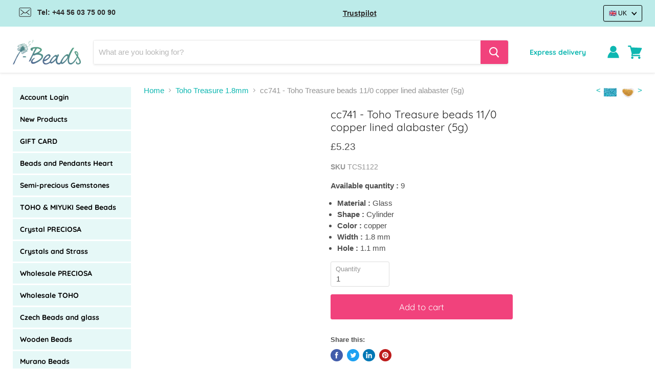

--- FILE ---
content_type: text/html; charset=utf-8
request_url: https://www.i-beads.co.uk/products/tcs1122
body_size: 77107
content:
<!doctype html>
<html class="no-js no-touch" lang="en">
  <head>
	<script src="//www.i-beads.co.uk/cdn/shop/files/pandectes-rules.js?v=2984886815830607582"></script>
	
	
	
	
	


    <meta charset="utf-8">
    <meta http-equiv="x-ua-compatible" content="IE=edge">

    

    <link rel="preconnect" href="https://cdn.shopify.com">
    <link rel="preconnect" href="https://fonts.shopifycdn.com">
    <link rel="preconnect" href="https://v.shopify.com">
    <link rel="preconnect" href="https://cdn.shopifycloud.com">
    <script src="//www.i-beads.co.uk/cdn/shop/t/9/assets/preconnect.js?v=168503291657490215221742285980" type="text/javascript"></script>

    <title>741 - Toho Treasure beads 11/0 copper lined alabaster</title>

    
      <meta name="description" content="741 - Toho Treasure beads 11/0 copper lined alabaster Renowned for the consistency in colour and size, Toho seed beads are perfect for bead weaving, bead loom work and bead stringing.">
    

    
  <link rel="shortcut icon" href="//www.i-beads.co.uk/cdn/shop/files/FAVICON_32x32.png?v=1623933215" type="image/png">


    
      <link rel="canonical" href="https://www.i-beads.co.uk/products/tcs1122" />
    

    <meta name="viewport" content="width=device-width">

    
    















<meta property="og:site_name" content="i-beads.co.uk">
<meta property="og:url" content="https://www.i-beads.co.uk/products/tcs1122">
<meta property="og:title" content="cc741 - Toho Treasure beads 11/0 copper lined alabaster (5g)">
<meta property="og:type" content="website">
<meta property="og:description" content="741 - Toho Treasure beads 11/0 copper lined alabaster Renowned for the consistency in colour and size, Toho seed beads are perfect for bead weaving, bead loom work and bead stringing.">




    
    
    

    
    
    <meta
      property="og:image"
      content="https://www.i-beads.co.uk/cdn/shop/products/original_74a1df3c-ddb5-409d-941e-c58add40fd9a_1200x1200.jpg?v=1621256458"
    />
    <meta
      property="og:image:secure_url"
      content="https://www.i-beads.co.uk/cdn/shop/products/original_74a1df3c-ddb5-409d-941e-c58add40fd9a_1200x1200.jpg?v=1621256458"
    />
    <meta property="og:image:width" content="1200" />
    <meta property="og:image:height" content="1200" />
    
    
    <meta property="og:image:alt" content="Social media image" />
  
















<meta name="twitter:title" content="741 - Toho Treasure beads 11/0 copper lined alabaster">
<meta name="twitter:description" content="741 - Toho Treasure beads 11/0 copper lined alabaster Renowned for the consistency in colour and size, Toho seed beads are perfect for bead weaving, bead loom work and bead stringing.">


    
    
    
      
      
      <meta name="twitter:card" content="summary">
    
    
    <meta
      property="twitter:image"
      content="https://www.i-beads.co.uk/cdn/shop/products/original_74a1df3c-ddb5-409d-941e-c58add40fd9a_1200x1200_crop_center.jpg?v=1621256458"
    />
    <meta property="twitter:image:width" content="1200" />
    <meta property="twitter:image:height" content="1200" />
    
    
    <meta property="twitter:image:alt" content="Social media image" />
  



    <link rel="preload" href="//www.i-beads.co.uk/cdn/fonts/quicksand/quicksand_n4.bf8322a9d1da765aa396ad7b6eeb81930a6214de.woff2" as="font" crossorigin="anonymous">
    <link rel="preload" as="style" href="//www.i-beads.co.uk/cdn/shop/t/9/assets/theme.css?v=112173547313219861591765528630">

    <script>window.performance && window.performance.mark && window.performance.mark('shopify.content_for_header.start');</script><meta name="facebook-domain-verification" content="jdijl6ozb7v9oi74cfsw2cycylilc5">
<meta name="facebook-domain-verification" content="toeqkdrqi59m6y3vyme40bl60gtql5">
<meta name="google-site-verification" content="ZRnQFKynk92L8FX_iSbE0iptJ1n11AlcuRK-cIOGKGg">
<meta id="shopify-digital-wallet" name="shopify-digital-wallet" content="/51479117973/digital_wallets/dialog">
<meta name="shopify-checkout-api-token" content="40f3aa4ae8e0e74595b624361cf4eca7">
<meta id="in-context-paypal-metadata" data-shop-id="51479117973" data-venmo-supported="false" data-environment="production" data-locale="en_US" data-paypal-v4="true" data-currency="GBP">
<link rel="alternate" type="application/json+oembed" href="https://www.i-beads.co.uk/products/tcs1122.oembed">
<script async="async" src="/checkouts/internal/preloads.js?locale=en-GB"></script>
<link rel="preconnect" href="https://shop.app" crossorigin="anonymous">
<script async="async" src="https://shop.app/checkouts/internal/preloads.js?locale=en-GB&shop_id=51479117973" crossorigin="anonymous"></script>
<script id="apple-pay-shop-capabilities" type="application/json">{"shopId":51479117973,"countryCode":"FR","currencyCode":"GBP","merchantCapabilities":["supports3DS"],"merchantId":"gid:\/\/shopify\/Shop\/51479117973","merchantName":"i-beads.co.uk","requiredBillingContactFields":["postalAddress","email","phone"],"requiredShippingContactFields":["postalAddress","email","phone"],"shippingType":"shipping","supportedNetworks":["visa","masterCard","amex","maestro"],"total":{"type":"pending","label":"i-beads.co.uk","amount":"1.00"},"shopifyPaymentsEnabled":true,"supportsSubscriptions":true}</script>
<script id="shopify-features" type="application/json">{"accessToken":"40f3aa4ae8e0e74595b624361cf4eca7","betas":["rich-media-storefront-analytics"],"domain":"www.i-beads.co.uk","predictiveSearch":true,"shopId":51479117973,"locale":"en"}</script>
<script>var Shopify = Shopify || {};
Shopify.shop = "i-beads-co-uk.myshopify.com";
Shopify.locale = "en";
Shopify.currency = {"active":"GBP","rate":"1.0"};
Shopify.country = "GB";
Shopify.theme = {"name":"Speed up avant COMBO","id":177754865996,"schema_name":"Empire","schema_version":"5.5.2","theme_store_id":null,"role":"main"};
Shopify.theme.handle = "null";
Shopify.theme.style = {"id":null,"handle":null};
Shopify.cdnHost = "www.i-beads.co.uk/cdn";
Shopify.routes = Shopify.routes || {};
Shopify.routes.root = "/";</script>
<script type="module">!function(o){(o.Shopify=o.Shopify||{}).modules=!0}(window);</script>
<script>!function(o){function n(){var o=[];function n(){o.push(Array.prototype.slice.apply(arguments))}return n.q=o,n}var t=o.Shopify=o.Shopify||{};t.loadFeatures=n(),t.autoloadFeatures=n()}(window);</script>
<script>
  window.ShopifyPay = window.ShopifyPay || {};
  window.ShopifyPay.apiHost = "shop.app\/pay";
  window.ShopifyPay.redirectState = null;
</script>
<script id="shop-js-analytics" type="application/json">{"pageType":"product"}</script>
<script defer="defer" async type="module" src="//www.i-beads.co.uk/cdn/shopifycloud/shop-js/modules/v2/client.init-shop-cart-sync_BT-GjEfc.en.esm.js"></script>
<script defer="defer" async type="module" src="//www.i-beads.co.uk/cdn/shopifycloud/shop-js/modules/v2/chunk.common_D58fp_Oc.esm.js"></script>
<script defer="defer" async type="module" src="//www.i-beads.co.uk/cdn/shopifycloud/shop-js/modules/v2/chunk.modal_xMitdFEc.esm.js"></script>
<script type="module">
  await import("//www.i-beads.co.uk/cdn/shopifycloud/shop-js/modules/v2/client.init-shop-cart-sync_BT-GjEfc.en.esm.js");
await import("//www.i-beads.co.uk/cdn/shopifycloud/shop-js/modules/v2/chunk.common_D58fp_Oc.esm.js");
await import("//www.i-beads.co.uk/cdn/shopifycloud/shop-js/modules/v2/chunk.modal_xMitdFEc.esm.js");

  window.Shopify.SignInWithShop?.initShopCartSync?.({"fedCMEnabled":true,"windoidEnabled":true});

</script>
<script>
  window.Shopify = window.Shopify || {};
  if (!window.Shopify.featureAssets) window.Shopify.featureAssets = {};
  window.Shopify.featureAssets['shop-js'] = {"shop-cart-sync":["modules/v2/client.shop-cart-sync_DZOKe7Ll.en.esm.js","modules/v2/chunk.common_D58fp_Oc.esm.js","modules/v2/chunk.modal_xMitdFEc.esm.js"],"init-fed-cm":["modules/v2/client.init-fed-cm_B6oLuCjv.en.esm.js","modules/v2/chunk.common_D58fp_Oc.esm.js","modules/v2/chunk.modal_xMitdFEc.esm.js"],"shop-cash-offers":["modules/v2/client.shop-cash-offers_D2sdYoxE.en.esm.js","modules/v2/chunk.common_D58fp_Oc.esm.js","modules/v2/chunk.modal_xMitdFEc.esm.js"],"shop-login-button":["modules/v2/client.shop-login-button_QeVjl5Y3.en.esm.js","modules/v2/chunk.common_D58fp_Oc.esm.js","modules/v2/chunk.modal_xMitdFEc.esm.js"],"pay-button":["modules/v2/client.pay-button_DXTOsIq6.en.esm.js","modules/v2/chunk.common_D58fp_Oc.esm.js","modules/v2/chunk.modal_xMitdFEc.esm.js"],"shop-button":["modules/v2/client.shop-button_DQZHx9pm.en.esm.js","modules/v2/chunk.common_D58fp_Oc.esm.js","modules/v2/chunk.modal_xMitdFEc.esm.js"],"avatar":["modules/v2/client.avatar_BTnouDA3.en.esm.js"],"init-windoid":["modules/v2/client.init-windoid_CR1B-cfM.en.esm.js","modules/v2/chunk.common_D58fp_Oc.esm.js","modules/v2/chunk.modal_xMitdFEc.esm.js"],"init-shop-for-new-customer-accounts":["modules/v2/client.init-shop-for-new-customer-accounts_C_vY_xzh.en.esm.js","modules/v2/client.shop-login-button_QeVjl5Y3.en.esm.js","modules/v2/chunk.common_D58fp_Oc.esm.js","modules/v2/chunk.modal_xMitdFEc.esm.js"],"init-shop-email-lookup-coordinator":["modules/v2/client.init-shop-email-lookup-coordinator_BI7n9ZSv.en.esm.js","modules/v2/chunk.common_D58fp_Oc.esm.js","modules/v2/chunk.modal_xMitdFEc.esm.js"],"init-shop-cart-sync":["modules/v2/client.init-shop-cart-sync_BT-GjEfc.en.esm.js","modules/v2/chunk.common_D58fp_Oc.esm.js","modules/v2/chunk.modal_xMitdFEc.esm.js"],"shop-toast-manager":["modules/v2/client.shop-toast-manager_DiYdP3xc.en.esm.js","modules/v2/chunk.common_D58fp_Oc.esm.js","modules/v2/chunk.modal_xMitdFEc.esm.js"],"init-customer-accounts":["modules/v2/client.init-customer-accounts_D9ZNqS-Q.en.esm.js","modules/v2/client.shop-login-button_QeVjl5Y3.en.esm.js","modules/v2/chunk.common_D58fp_Oc.esm.js","modules/v2/chunk.modal_xMitdFEc.esm.js"],"init-customer-accounts-sign-up":["modules/v2/client.init-customer-accounts-sign-up_iGw4briv.en.esm.js","modules/v2/client.shop-login-button_QeVjl5Y3.en.esm.js","modules/v2/chunk.common_D58fp_Oc.esm.js","modules/v2/chunk.modal_xMitdFEc.esm.js"],"shop-follow-button":["modules/v2/client.shop-follow-button_CqMgW2wH.en.esm.js","modules/v2/chunk.common_D58fp_Oc.esm.js","modules/v2/chunk.modal_xMitdFEc.esm.js"],"checkout-modal":["modules/v2/client.checkout-modal_xHeaAweL.en.esm.js","modules/v2/chunk.common_D58fp_Oc.esm.js","modules/v2/chunk.modal_xMitdFEc.esm.js"],"shop-login":["modules/v2/client.shop-login_D91U-Q7h.en.esm.js","modules/v2/chunk.common_D58fp_Oc.esm.js","modules/v2/chunk.modal_xMitdFEc.esm.js"],"lead-capture":["modules/v2/client.lead-capture_BJmE1dJe.en.esm.js","modules/v2/chunk.common_D58fp_Oc.esm.js","modules/v2/chunk.modal_xMitdFEc.esm.js"],"payment-terms":["modules/v2/client.payment-terms_Ci9AEqFq.en.esm.js","modules/v2/chunk.common_D58fp_Oc.esm.js","modules/v2/chunk.modal_xMitdFEc.esm.js"]};
</script>
<script>(function() {
  var isLoaded = false;
  function asyncLoad() {
    if (isLoaded) return;
    isLoaded = true;
    var urls = ["https:\/\/ecommplugins-scripts.trustpilot.com\/v2.1\/js\/header.min.js?settings=eyJrZXkiOiIzVWEyUGNpR0pHVzdsbU9JIiwicyI6InNrdSJ9\u0026shop=i-beads-co-uk.myshopify.com","https:\/\/ecommplugins-trustboxsettings.trustpilot.com\/i-beads-co-uk.myshopify.com.js?settings=1708426476611\u0026shop=i-beads-co-uk.myshopify.com","\/\/satcb.azureedge.net\/Scripts\/satcb.min.js?shop=i-beads-co-uk.myshopify.com","https:\/\/cdn.s3.pop-convert.com\/pcjs.production.min.js?unique_id=i-beads-co-uk.myshopify.com\u0026shop=i-beads-co-uk.myshopify.com","https:\/\/script.pop-convert.com\/new-micro\/production.pc.min.js?unique_id=i-beads-co-uk.myshopify.com\u0026shop=i-beads-co-uk.myshopify.com","https:\/\/api.fastbundle.co\/scripts\/src.js?shop=i-beads-co-uk.myshopify.com","https:\/\/api.fastbundle.co\/scripts\/script_tag.js?shop=i-beads-co-uk.myshopify.com","\/\/searchserverapi1.com\/widgets\/shopify\/init.js?a=7F8A1D3L1o\u0026shop=i-beads-co-uk.myshopify.com"];
    for (var i = 0; i < urls.length; i++) {
      var s = document.createElement('script');
      s.type = 'text/javascript';
      s.async = true;
      s.src = urls[i];
      var x = document.getElementsByTagName('script')[0];
      x.parentNode.insertBefore(s, x);
    }
  };
  if(window.attachEvent) {
    window.attachEvent('onload', asyncLoad);
  } else {
    window.addEventListener('load', asyncLoad, false);
  }
})();</script>
<script id="__st">var __st={"a":51479117973,"offset":3600,"reqid":"b335b681-8a5a-4f1c-845b-754bc1116995-1769353434","pageurl":"www.i-beads.co.uk\/products\/tcs1122","u":"bfae258b05c6","p":"product","rtyp":"product","rid":6839582097557};</script>
<script>window.ShopifyPaypalV4VisibilityTracking = true;</script>
<script id="captcha-bootstrap">!function(){'use strict';const t='contact',e='account',n='new_comment',o=[[t,t],['blogs',n],['comments',n],[t,'customer']],c=[[e,'customer_login'],[e,'guest_login'],[e,'recover_customer_password'],[e,'create_customer']],r=t=>t.map((([t,e])=>`form[action*='/${t}']:not([data-nocaptcha='true']) input[name='form_type'][value='${e}']`)).join(','),a=t=>()=>t?[...document.querySelectorAll(t)].map((t=>t.form)):[];function s(){const t=[...o],e=r(t);return a(e)}const i='password',u='form_key',d=['recaptcha-v3-token','g-recaptcha-response','h-captcha-response',i],f=()=>{try{return window.sessionStorage}catch{return}},m='__shopify_v',_=t=>t.elements[u];function p(t,e,n=!1){try{const o=window.sessionStorage,c=JSON.parse(o.getItem(e)),{data:r}=function(t){const{data:e,action:n}=t;return t[m]||n?{data:e,action:n}:{data:t,action:n}}(c);for(const[e,n]of Object.entries(r))t.elements[e]&&(t.elements[e].value=n);n&&o.removeItem(e)}catch(o){console.error('form repopulation failed',{error:o})}}const l='form_type',E='cptcha';function T(t){t.dataset[E]=!0}const w=window,h=w.document,L='Shopify',v='ce_forms',y='captcha';let A=!1;((t,e)=>{const n=(g='f06e6c50-85a8-45c8-87d0-21a2b65856fe',I='https://cdn.shopify.com/shopifycloud/storefront-forms-hcaptcha/ce_storefront_forms_captcha_hcaptcha.v1.5.2.iife.js',D={infoText:'Protected by hCaptcha',privacyText:'Privacy',termsText:'Terms'},(t,e,n)=>{const o=w[L][v],c=o.bindForm;if(c)return c(t,g,e,D).then(n);var r;o.q.push([[t,g,e,D],n]),r=I,A||(h.body.append(Object.assign(h.createElement('script'),{id:'captcha-provider',async:!0,src:r})),A=!0)});var g,I,D;w[L]=w[L]||{},w[L][v]=w[L][v]||{},w[L][v].q=[],w[L][y]=w[L][y]||{},w[L][y].protect=function(t,e){n(t,void 0,e),T(t)},Object.freeze(w[L][y]),function(t,e,n,w,h,L){const[v,y,A,g]=function(t,e,n){const i=e?o:[],u=t?c:[],d=[...i,...u],f=r(d),m=r(i),_=r(d.filter((([t,e])=>n.includes(e))));return[a(f),a(m),a(_),s()]}(w,h,L),I=t=>{const e=t.target;return e instanceof HTMLFormElement?e:e&&e.form},D=t=>v().includes(t);t.addEventListener('submit',(t=>{const e=I(t);if(!e)return;const n=D(e)&&!e.dataset.hcaptchaBound&&!e.dataset.recaptchaBound,o=_(e),c=g().includes(e)&&(!o||!o.value);(n||c)&&t.preventDefault(),c&&!n&&(function(t){try{if(!f())return;!function(t){const e=f();if(!e)return;const n=_(t);if(!n)return;const o=n.value;o&&e.removeItem(o)}(t);const e=Array.from(Array(32),(()=>Math.random().toString(36)[2])).join('');!function(t,e){_(t)||t.append(Object.assign(document.createElement('input'),{type:'hidden',name:u})),t.elements[u].value=e}(t,e),function(t,e){const n=f();if(!n)return;const o=[...t.querySelectorAll(`input[type='${i}']`)].map((({name:t})=>t)),c=[...d,...o],r={};for(const[a,s]of new FormData(t).entries())c.includes(a)||(r[a]=s);n.setItem(e,JSON.stringify({[m]:1,action:t.action,data:r}))}(t,e)}catch(e){console.error('failed to persist form',e)}}(e),e.submit())}));const S=(t,e)=>{t&&!t.dataset[E]&&(n(t,e.some((e=>e===t))),T(t))};for(const o of['focusin','change'])t.addEventListener(o,(t=>{const e=I(t);D(e)&&S(e,y())}));const B=e.get('form_key'),M=e.get(l),P=B&&M;t.addEventListener('DOMContentLoaded',(()=>{const t=y();if(P)for(const e of t)e.elements[l].value===M&&p(e,B);[...new Set([...A(),...v().filter((t=>'true'===t.dataset.shopifyCaptcha))])].forEach((e=>S(e,t)))}))}(h,new URLSearchParams(w.location.search),n,t,e,['guest_login'])})(!0,!0)}();</script>
<script integrity="sha256-4kQ18oKyAcykRKYeNunJcIwy7WH5gtpwJnB7kiuLZ1E=" data-source-attribution="shopify.loadfeatures" defer="defer" src="//www.i-beads.co.uk/cdn/shopifycloud/storefront/assets/storefront/load_feature-a0a9edcb.js" crossorigin="anonymous"></script>
<script crossorigin="anonymous" defer="defer" src="//www.i-beads.co.uk/cdn/shopifycloud/storefront/assets/shopify_pay/storefront-65b4c6d7.js?v=20250812"></script>
<script data-source-attribution="shopify.dynamic_checkout.dynamic.init">var Shopify=Shopify||{};Shopify.PaymentButton=Shopify.PaymentButton||{isStorefrontPortableWallets:!0,init:function(){window.Shopify.PaymentButton.init=function(){};var t=document.createElement("script");t.src="https://www.i-beads.co.uk/cdn/shopifycloud/portable-wallets/latest/portable-wallets.en.js",t.type="module",document.head.appendChild(t)}};
</script>
<script data-source-attribution="shopify.dynamic_checkout.buyer_consent">
  function portableWalletsHideBuyerConsent(e){var t=document.getElementById("shopify-buyer-consent"),n=document.getElementById("shopify-subscription-policy-button");t&&n&&(t.classList.add("hidden"),t.setAttribute("aria-hidden","true"),n.removeEventListener("click",e))}function portableWalletsShowBuyerConsent(e){var t=document.getElementById("shopify-buyer-consent"),n=document.getElementById("shopify-subscription-policy-button");t&&n&&(t.classList.remove("hidden"),t.removeAttribute("aria-hidden"),n.addEventListener("click",e))}window.Shopify?.PaymentButton&&(window.Shopify.PaymentButton.hideBuyerConsent=portableWalletsHideBuyerConsent,window.Shopify.PaymentButton.showBuyerConsent=portableWalletsShowBuyerConsent);
</script>
<script data-source-attribution="shopify.dynamic_checkout.cart.bootstrap">document.addEventListener("DOMContentLoaded",(function(){function t(){return document.querySelector("shopify-accelerated-checkout-cart, shopify-accelerated-checkout")}if(t())Shopify.PaymentButton.init();else{new MutationObserver((function(e,n){t()&&(Shopify.PaymentButton.init(),n.disconnect())})).observe(document.body,{childList:!0,subtree:!0})}}));
</script>
<link id="shopify-accelerated-checkout-styles" rel="stylesheet" media="screen" href="https://www.i-beads.co.uk/cdn/shopifycloud/portable-wallets/latest/accelerated-checkout-backwards-compat.css" crossorigin="anonymous">
<style id="shopify-accelerated-checkout-cart">
        #shopify-buyer-consent {
  margin-top: 1em;
  display: inline-block;
  width: 100%;
}

#shopify-buyer-consent.hidden {
  display: none;
}

#shopify-subscription-policy-button {
  background: none;
  border: none;
  padding: 0;
  text-decoration: underline;
  font-size: inherit;
  cursor: pointer;
}

#shopify-subscription-policy-button::before {
  box-shadow: none;
}

      </style>

<script>window.performance && window.performance.mark && window.performance.mark('shopify.content_for_header.end');</script>

    
      
      

      

      

      

      

      

      
      

      <link rel="alternate" hreflang="fr-FR" href='https://www.i-perles.fr/products/tcs1122'>
      <link rel="alternate" hreflang="en" href='https://www.i-beads.eu/products/tcs1122'>
      <link rel="alternate" hreflang="de-DE" href='https://www.i-perlen.de/products/tcs1122'>
      <link rel="alternate" hreflang="en-GB" href='https://www.i-beads.co.uk/products/tcs1122'>
      <link rel="alternate" hreflang="de-CH" href='https://www.i-perlen.ch/de/products/tcs1122'>
      <link rel="alternate" hreflang="fr-CH" href='https://www.i-perlen.ch/products/tcs1122'>
    

    <link href="//www.i-beads.co.uk/cdn/shop/t/9/assets/theme.css?v=112173547313219861591765528630" rel="stylesheet" type="text/css" media="all" />
    <link href="//www.i-beads.co.uk/cdn/shop/t/9/assets/ripple.css?v=89494619418437521891742285980" rel="stylesheet" type="text/css" media="all" />
    <link rel="stylesheet" href="https://cdn.shopify.com/shopifycloud/shopify-plyr/v1.0/shopify-plyr.css">

    
    <script>
      window.Theme = window.Theme || {};
      window.Theme.routes = {
        "root_url": "/",
        "account_url": "/account",
        "account_login_url": "https://www.i-beads.co.uk/customer_authentication/redirect?locale=en&region_country=GB",
        "account_logout_url": "/account/logout",
        "account_register_url": "https://shopify.com/51479117973/account?locale=en",
        "account_addresses_url": "/account/addresses",
        "collections_url": "/collections",
        "all_products_collection_url": "/collections/all",
        "search_url": "/search",
        "cart_url": "/cart",
        "cart_add_url": "/cart/add",
        "cart_change_url": "/cart/change",
        "cart_clear_url": "/cart/clear",
        "product_recommendations_url": "/recommendations/products",
      };
    </script>
    
  <script type="text/javascript">
  //BOOSTER APPS COMMON JS CODE
  window.BoosterApps = window.BoosterApps || {};
  window.BoosterApps.common = window.BoosterApps.common || {};
  window.BoosterApps.common.shop = {
    permanent_domain: 'i-beads-co-uk.myshopify.com',
    currency: "GBP",
    money_format: "£{{amount}}",
    id: 51479117973
  };
  

  window.BoosterApps.common.template = 'product';
  window.BoosterApps.common.cart = {};
  window.BoosterApps.common.vapid_public_key = "BJuXCmrtTK335SuczdNVYrGVtP_WXn4jImChm49st7K7z7e8gxSZUKk4DhUpk8j2Xpiw5G4-ylNbMKLlKkUEU98=";
  window.BoosterApps.global_config = {"asset_urls":{"loy":{"init_js":"https:\/\/cdn.shopify.com\/s\/files\/1\/0194\/1736\/6592\/t\/1\/assets\/ba_loy_init.js?v=1658702613","widget_js":"https:\/\/cdn.shopify.com\/s\/files\/1\/0194\/1736\/6592\/t\/1\/assets\/ba_loy_widget.js?v=1658702617","widget_css":"https:\/\/cdn.shopify.com\/s\/files\/1\/0194\/1736\/6592\/t\/1\/assets\/ba_loy_widget.css?v=1630424861","page_init_js":"https:\/\/cdn.shopify.com\/s\/files\/1\/0194\/1736\/6592\/t\/1\/assets\/ba_loy_page_init.js?v=1658702619","page_widget_js":"https:\/\/cdn.shopify.com\/s\/files\/1\/0194\/1736\/6592\/t\/1\/assets\/ba_loy_page_widget.js?v=1658702623","page_widget_css":"https:\/\/cdn.shopify.com\/s\/files\/1\/0194\/1736\/6592\/t\/1\/assets\/ba_loy_page.css?v=1658544062","page_preview_js":"\/assets\/msg\/loy_page_preview.js"},"rev":{"init_js":"https:\/\/cdn.shopify.com\/s\/files\/1\/0194\/1736\/6592\/t\/1\/assets\/ba_rev_init.js?v=1658336081","widget_js":"https:\/\/cdn.shopify.com\/s\/files\/1\/0194\/1736\/6592\/t\/1\/assets\/ba_rev_widget.js?v=1658337314","modal_js":"https:\/\/cdn.shopify.com\/s\/files\/1\/0194\/1736\/6592\/t\/1\/assets\/ba_rev_modal.js?v=1658336086","widget_css":"https:\/\/cdn.shopify.com\/s\/files\/1\/0194\/1736\/6592\/t\/1\/assets\/ba_rev_widget.css?v=1658336090","modal_css":"https:\/\/cdn.shopify.com\/s\/files\/1\/0194\/1736\/6592\/t\/1\/assets\/ba_rev_modal.css?v=1658336088"},"pu":{"init_js":"https:\/\/cdn.shopify.com\/s\/files\/1\/0194\/1736\/6592\/t\/1\/assets\/ba_pu_init.js?v=1635877170"},"bis":{"init_js":"https:\/\/cdn.shopify.com\/s\/files\/1\/0194\/1736\/6592\/t\/1\/assets\/ba_bis_init.js?v=1633795418","modal_js":"https:\/\/cdn.shopify.com\/s\/files\/1\/0194\/1736\/6592\/t\/1\/assets\/ba_bis_modal.js?v=1633795421","modal_css":"https:\/\/cdn.shopify.com\/s\/files\/1\/0194\/1736\/6592\/t\/1\/assets\/ba_bis_modal.css?v=1620346071"},"widgets":{"init_js":"https:\/\/cdn.shopify.com\/s\/files\/1\/0194\/1736\/6592\/t\/1\/assets\/ba_widget_init.js?v=1654723617","modal_js":"https:\/\/cdn.shopify.com\/s\/files\/1\/0194\/1736\/6592\/t\/1\/assets\/ba_widget_modal.js?v=1654723620","modal_css":"https:\/\/cdn.shopify.com\/s\/files\/1\/0194\/1736\/6592\/t\/1\/assets\/ba_widget_modal.css?v=1654723622"},"forms":{"init_js":"https:\/\/cdn.shopify.com\/s\/files\/1\/0194\/1736\/6592\/t\/1\/assets\/ba_forms_init.js?v=1658702626","widget_js":"https:\/\/cdn.shopify.com\/s\/files\/1\/0194\/1736\/6592\/t\/1\/assets\/ba_forms_widget.js?v=1658702628","forms_css":"https:\/\/cdn.shopify.com\/s\/files\/1\/0194\/1736\/6592\/t\/1\/assets\/ba_forms.css?v=1654711758"},"global":{"helper_js":"https:\/\/cdn.shopify.com\/s\/files\/1\/0194\/1736\/6592\/t\/1\/assets\/ba_tracking.js?v=1637601969"}},"proxy_paths":{"loy":"\/apps\/ba-loy","app_metrics":"\/apps\/ba-loy\/app_metrics","push_subscription":"\/apps\/ba-loy\/push"},"aat":["loy"],"pv":false,"sts":false,"bam":false,"base_money_format":"£{{amount}}"};

    window.BoosterApps.loy_config = {"brand_theme_settings":{"button_bg":"#2932fc","header_bg":"#2932fc","desc_color":"#737376","icon_color":"#3a3a3a","link_color":"#2932fc","visibility":"both","cards_shape":"rounded","hide_widget":"false","launcher_bg":"#286ef8","title_color":"#212b36","banner_image":"","inputs_shape":"rounded","buttons_shape":"rounded","primary_color":"#f1427c","launcher_shape":"circle","container_shape":"rounded","mobile_placement":"right","button_text_color":"#fff","desktop_placement":"right","header_text_color":"#fff","launcher_text_color":"#ffffff","mobile_side_spacing":"20","desktop_side_spacing":"20","visibility_condition":"","mobile_bottom_spacing":"20","desktop_bottom_spacing":"20","hide_widget_launcher_on_mobile":"false"},"launcher_style_settings":{"mobile_icon":"star","mobile_text":"Rewards","desktop_icon":"star","desktop_text":"Rewards","mobile_layout":"icon_with_text","desktop_layout":"icon_with_text","mobile_launcher_icon":null,"desktop_launcher_icon":null},"points_program_enabled":true,"referral_program_enabled":true,"vip_program_enabled":false,"vip_program_tier_type":"points_earned","vip_program_period":"lifetime","brand_panel_settings":{"visitor_header_caption":"Join now and unlock awesome rewards","visitor_header_title":"🏆 Rewards Program","acct_creation_title":"Join and Earn Rewards","acct_creation_desc":"Get rewarded for being an awesome customer","acct_creation_sign_in":"Already a member?","acct_creation_btn":"Start Earning","visitor_point_header":"Earn Points","visitor_point_desc":"Earn points and turn these into rewards!","member_header_caption":"Your points","member_header_title":"{points}","member_point_header":"Points","member_point_desc":"Earn points and turn these into rewards!","general_ways_to_earn":"Ways to earn","general_ways_to_redeem":"Ways to redeem","general_sign_in":"Sign in","general_sign_up":"Sign up","general_signed_up":"signed up","general_no_rewards_yet":"No rewards yet","general_your_rewards_will_show_here":"Your rewards will show here.","general_past_rewards":"Past rewards","general_go_back":"Go back","general_your_rewards":"Your rewards","general_upcoming_reward":"Upcoming reward","general_redeem":"Redeem","general_redeemed_a_reward":"Redeemed a Reward","general_loyalty_program_and_rewards":"Loyalty Program \u0026 Rewards","general_you_have":"You have","general_you_have_points":"You have {{points}} points","general_click_to_see_more":"View My Rewards Account","general_rewards":"Rewards","general_reward":"reward","general_manual_points_adjust":"manual points adjustment","general_add_points_default_note":"Points granted by points import","general_points_for_judgeme_review":"JudgeMe review","general_reset_removal_default_note":"Existing points removed for points reset from import","general_reset_new_balance_default_note":"Points reset to new balance by points import","general_refund_points":"Points refunded","general_use_discount_code":"Use this discount code on your next order!","general_apply_code":"Apply code","general_add_product_to_cart":"Add product to cart","general_spend":"you spend","general_spent":"Spent","general_points":"Points","general_point":"Point","general_discount_amount_coupon":"${{discount_amount}} off coupon","general_discount_amount":"points for ${{discount_amount}} off","general_no_points_yet":"No Points yet","general_no_activity_yet":"No activity yet","general_have_not_earned_points":"You haven't earned any Points yet.","general_place_an_order":"Place an order","general_placed_an_order":"Placed an order","general_points_for_every":"Points for every","general_how_to_earn_points":"How do I earn Points?","general_points_activity":"Points History","general_celebrate_birthday":"Celebrate a birthday","general_celebrate_birthday_past_tense":"Celebrated a birthday","general_birthday_reward":"Celebrate with a reward","general_celebrate_your_birthday":"Let's celebrate your birthday! 🎉 Please give us 30 days notice - otherwise, you'll have to wait another year.","general_edit_date":"Edit Date","general_month":"Month","general_day":"Day","general_enter_valid_date":"Please enter a valid date","general_save_date":"Save date","general_reward_show":"Show","general_share_via_email":"Share via Email","general_share_on":"Share on","general_please_choose_an_option":"Please choose an option from the","general_product_page":"product page","general_by":"by","social_instagram_follow":"Follow on Instagram","social_facebook_like":"Like page on Facebook","social_facebook_share":"Share link on Facebook","social_twitter_follow":"Follow on Twitter","social_twitter_share":"Share link on Twitter","social_instagram_follow_past_tense":"Followed on Instagram","social_facebook_like_past_tense":"Liked a page on Facebook","social_facebook_share_past_tense":"Shared a link on Facebook","social_twitter_follow_past_tense":"Followed on Twitter","social_twitter_share_past_tense":"Shared a link on Twitter","social_follow":"Follow","social_share":"Share","social_like":"Like","referral_complete":"Complete a Referral","referral_complete_past_tense":"Completed a Referral","referral_complete_points":"{{points_amount}} Points for every referral completed","judgeme_review_complete":"Post a product review","judgeme_review_complete_past_tense":"Posted a product review","judgeme_review_complete_points":"{{points_amount}} Points for every review posted","referrals_title":"Referral Program","referrals_visitor_desc":"Refer a friend who makes a purchase and both of you will claim rewards.","referrals_create_account_to_claim_coupon":"Create an Account to claim your coupon","referrals_create_account":"Create an Account","referrals_referred_reward":"They will get","referrals_referrer_reward":"You will get","referrals_call_to_action":"Refer friends and earn","referrals_completed":"referrals completed so far","referrals_share_link":"Share this link with a friend for them to claim the reward","referrals_referral_code":"Your referral link to share","referrals_get_reward":"Get your","referrals_claimed_reward":"Here's your","referrals_claim_reward":"Claim your gift","referrals_email_invite":"Refer friends by email","referrals_email_send":"Send email","referrals_email_to":"To","referrals_email_to_placeholder":"Add a comma-separated list of emails","referrals_email_message":"Message","referrals_email_message_placeholder":"Customize your referral message. The referral link will be automatically added.","referrals_email_your_friend_has_referred_you":"Your friend has referred you to {{shop_name}}","referrals_email_checkout_out_and_claim_reward":"Check out the referral link and claim a free reward.","referrals_invalid_email":"Please enter a valid email address","referrals_no_referrals_yet":"No referrals yet","referrals_your_referrals_show_here":"Your referrals will show here.","referrals_your_referrals":"Your referrals","referrals_status_pending":"pending","referrals_status_completed":"completed","referrals_status_blocked":"blocked","vip_tiers":"VIP Tiers","vip_status":"VIP Status","vip_reward":"VIP reward","vip_tier_desc":"Gain access to exclusive rewards.","vip_reward_earned_via":"Earned via {{vip_tier_name}} tier","vip_tier_no_vip_history":"No VIP membership history yet","vip_tier_vip_history":"VIP History","vip_tier_added_to":"Added to {{tier_name}}","vip_tier_achieved":"Unlocked {{tier_name}}","vip_tier_dropped_to":"Fell to {{tier_name}}","vip_tier_retained_to":"Kept {{tier_name}}","vip_tier_earn_points":"Earn {{points}} Points","vip_tier_spend":"Spend {{amount}}","vip_perks":"Perks","vip_benefits":"Benefits","vip_tier_to_unlock":"to unlock","vip_achieved_until":"Achieved until","vip_you_have_achieved":"You've achieved","vip_tier_on_highest":"You did it! You're on the highest tier 🎉","general_error":"Hmm, something went wrong, please try again shortly","general_redeem_error_min_points":"Did not met minimum points to redeem","general_redeem_error_max_points":"Exceeded maximum points to spend","tos_max_shipping_amount":"Maximum shipping amount of {{max_shipping_amount}}.","tos_expiry_months":"Expires {{expiry_months}} month(s) after being redeemed.","tos_expiry_at":"Reward expires on {{expiry_date}}.","tos_free_product":"Reward only applies to {{product_name}}","tos_min_order_amount":"Applies to all orders over {{min_order_amount}}.","tos_apply_to_collection":"Only for products in specific collections."},"widget_css":"#baLoySectionWrapper .ba-loy-bg-color {\n  background-color: #2932fc;\n}\n\n#baLoySectionWrapper .section-panel-wrapper {\n  box-shadow:rgba(0, 0, 0, 0.1) 0px 4px 15px 0px, rgba(0, 0, 0, 0.1) 0px 1px 2px 0px, #2932fc 0px 2px 0px 0px inset;\n}\n\n\n\n\n.header-main, .header-secondary {\n\tcolor: #fff !important;\n}\n.main-default a.sign-in{\n  color: #2932fc !important;\n}\n\n.section-table-piece-detail-items .li-img path {\n  fill: #3a3a3a;\n}\n\n.buttons-icons-detail-image .li-img {\n  fill: #3a3a3a;\n}\n\n#baLoySectionWrapper .loy-button-main{\n    background: #2932fc;\n    color: #fff;\n}\n\n  #baLoySectionWrapper .loy-button-main{\n    color: #fff;\n  }\n\n  #baLoySectionWrapper .main-default, #baLoySectionWrapper div.panel-section .head-title,#baLoySectionWrapper body {\n    color: #212b36;\n  }\n\n  #baLoySectionWrapper .section-panel-wrapper .panel-desc, #baLoySectionWrapper .main-default.sign-in-text{\n    color: #737376;\n  }\n\n  #launcher-wrapper{\n    background: #286ef8;\n  }\n\n\n.ba-loy-namespace .ba-loy-messenger-frame, #launcher-wrapper{\n  right: 20px;\n  left: auto;\n}\n.ba-loy-namespace .ba-loy-messenger-frame {\n  bottom: 90px;\n}\n#launcher-wrapper{\n  bottom: 20px;\n}\n\n.launcher-text{\n  color: #ffffff !important;\n}\n\n#launcher-wrapper .launcher-desktop { display: block; }\n#launcher-wrapper .launcher-mobile  { display: none;  }\n\n@media (max-device-width: 851px) and (orientation: landscape), (max-width: 500px) {\n  .ba-loy-namespace .ba-loy-messenger-frame{\n    height: 100%;\n    min-height: 100%;\n    bottom: 0;\n    right: 0;\n    left: 0;\n    top: 0;\n    width: 100%;\n    border-radius: 0 !important;\n  }\n  #launcher-wrapper.up{\n    display: none;\n  }\n  #launcher-wrapper{\n    right: 20px;\n    left: auto;\n    bottom: 20px;\n  }\n  #launcher-wrapper .launcher-desktop { display: none;  }\n  #launcher-wrapper .launcher-mobile  { display: block; }\n}\n\n\n\n.ba-loy-circle{border-radius: 30px !important;}\n.ba-loy-rounded{border-radius: 10px !important;}\n.ba-loy-square{border-radius: 0px !important;}\n","custom_css":null,"ways_to_earn":[{"automation_id":127466,"status":"active","trigger":"loy_contact_member_enabled","step_id":597751,"points_amount":100,"points_type":"fixed","icon_url":null},{"automation_id":127467,"status":"active","trigger":"order_placed","step_id":597752,"points_amount":5,"points_type":"multiplier","icon_url":null}],"referral_rewards":{"referrer_reward":{"id":121526,"name":"£5 off coupon","reward_type":"fixed_amount","properties":{"applies_to":"entire"}},"referred_reward":{"id":121527,"name":"£5 off coupon","reward_type":"fixed_amount","properties":{"applies_to":"entire"}}},"referral_social_settings":{"email":"false","twitter":"true","facebook":"true","twitter_message":""},"referrals_customer_account_required":false,"vip_tiers":[],"show_customer_page_widget":false,"shopify_account_embed_custom_css":null,"forms":[]};
    window.BoosterApps.loy_config.api_endpoint = "/apps/ba-loy";
    window.BoosterApps.loy_config.domain_name = "loyalty.rivo.io";





  
    if (window.BoosterApps.common.template == 'product'){
      window.BoosterApps.common.product = {
        id: 6839582097557, price: 523, handle: "tcs1122", tags: ["Perles de Rocailles pas Cher TOHO et MIYUKI: Toho Treasure 1.8mm","Perles de Rocailles pas Cher TOHO et MIYUKI: Toutes les rocailles TOHO"],
        available: true, title: "cc741 - Toho Treasure beads 11\/0 copper lined alabaster (5g)", variants: [{"id":40084862894229,"title":"Default Title","option1":"Default Title","option2":null,"option3":null,"sku":"TCS1122","requires_shipping":true,"taxable":true,"featured_image":null,"available":true,"name":"cc741 - Toho Treasure beads 11\/0 copper lined alabaster (5g)","public_title":null,"options":["Default Title"],"price":523,"weight":1,"compare_at_price":null,"inventory_management":"shopify","barcode":"3701661409849","requires_selling_plan":false,"selling_plan_allocations":[]}]
      };
      window.BoosterApps.common.product.review_data = null;
    }
  

</script>


<script type="text/javascript">
  !function(e){var t={};function r(n){if(t[n])return t[n].exports;var o=t[n]={i:n,l:!1,exports:{}};return e[n].call(o.exports,o,o.exports,r),o.l=!0,o.exports}r.m=e,r.c=t,r.d=function(e,t,n){r.o(e,t)||Object.defineProperty(e,t,{enumerable:!0,get:n})},r.r=function(e){"undefined"!==typeof Symbol&&Symbol.toStringTag&&Object.defineProperty(e,Symbol.toStringTag,{value:"Module"}),Object.defineProperty(e,"__esModule",{value:!0})},r.t=function(e,t){if(1&t&&(e=r(e)),8&t)return e;if(4&t&&"object"===typeof e&&e&&e.__esModule)return e;var n=Object.create(null);if(r.r(n),Object.defineProperty(n,"default",{enumerable:!0,value:e}),2&t&&"string"!=typeof e)for(var o in e)r.d(n,o,function(t){return e[t]}.bind(null,o));return n},r.n=function(e){var t=e&&e.__esModule?function(){return e.default}:function(){return e};return r.d(t,"a",t),t},r.o=function(e,t){return Object.prototype.hasOwnProperty.call(e,t)},r.p="https://loyalty.rivo.io/packs/",r(r.s=88)}({88:function(e,t){}});
//# sourceMappingURL=application-3c760676e0453c2467e2.js.map

  //Global snippet for Booster Apps
  //this is updated automatically - do not edit manually.

  function loadScript(src, defer, done) {
    var js = document.createElement('script');
    js.src = src;
    js.defer = defer;
    js.onload = function(){done();};
    js.onerror = function(){
      done(new Error('Failed to load script ' + src));
    };
    document.head.appendChild(js);
  }

  function browserSupportsAllFeatures() {
    return window.Promise && window.fetch && window.Symbol;
  }

  if (browserSupportsAllFeatures()) {
    main();
  } else {
    loadScript('https://polyfill-fastly.net/v3/polyfill.min.js?features=Promise,fetch', true, main);
  }

  function loadAppScripts(){
      loadScript(window.BoosterApps.global_config.asset_urls.loy.init_js, true, function(){});




  }

  function main(err) {
    //isolate the scope
    loadScript(window.BoosterApps.global_config.asset_urls.global.helper_js, false, loadAppScripts);
  }
</script>

<!-- BEGIN app block: shopify://apps/pandectes-gdpr/blocks/banner/58c0baa2-6cc1-480c-9ea6-38d6d559556a -->
  
    
      <!-- TCF is active, scripts are loaded above -->
      
        <script>
          if (!window.PandectesRulesSettings) {
            window.PandectesRulesSettings = {"store":{"id":51479117973,"adminMode":false,"headless":false,"storefrontRootDomain":"","checkoutRootDomain":"","storefrontAccessToken":""},"banner":{"revokableTrigger":false,"cookiesBlockedByDefault":"7","hybridStrict":false,"isActive":true},"geolocation":{"brOnly":false,"caOnly":false,"euOnly":true},"blocker":{"isActive":false,"googleConsentMode":{"isActive":false,"id":"","analyticsId":"","adwordsId":"","adStorageCategory":4,"analyticsStorageCategory":2,"functionalityStorageCategory":1,"personalizationStorageCategory":1,"securityStorageCategory":0,"customEvent":false,"redactData":false,"urlPassthrough":false,"dataLayerProperty":"dataLayer","waitForUpdate":0,"useNativeChannel":false},"facebookPixel":{"isActive":false,"id":"","ldu":false},"microsoft":{"isActive":false,"uetTags":""},"rakuten":{"isActive":false,"cmp":false,"ccpa":false},"gpcIsActive":true,"klaviyoIsActive":false,"defaultBlocked":7,"patterns":{"whiteList":[],"blackList":{"1":[],"2":[],"4":[],"8":[]},"iframesWhiteList":[],"iframesBlackList":{"1":[],"2":[],"4":[],"8":[]},"beaconsWhiteList":[],"beaconsBlackList":{"1":[],"2":[],"4":[],"8":[]}}}};
            const rulesScript = document.createElement('script');
            window.PandectesRulesSettings.auto = true;
            rulesScript.src = "https://cdn.shopify.com/extensions/019bed03-b206-7ab3-9c8b-20b884e5903f/gdpr-243/assets/pandectes-rules.js";
            const firstChild = document.head.firstChild;
            document.head.insertBefore(rulesScript, firstChild);
          }
        </script>
      
      <script>
        
          window.PandectesSettings = {"store":{"id":51479117973,"plan":"plus","theme":"Copie de Speed up avant COMBO","primaryLocale":"en","adminMode":false,"headless":false,"storefrontRootDomain":"","checkoutRootDomain":"","storefrontAccessToken":""},"tsPublished":1750960137,"declaration":{"showPurpose":false,"showProvider":false,"declIntroText":"We use cookies to optimize website functionality, analyze the performance, and provide personalized experience to you. Some cookies are essential to make the website operate and function correctly. Those cookies cannot be disabled. In this window you can manage your preference of cookies.","showDateGenerated":false},"language":{"unpublished":[],"languageMode":"Single","fallbackLanguage":"en","languageDetection":"browser","languagesSupported":[]},"texts":{"managed":{"headerText":{"en":"We respect your privacy"},"consentText":{"en":"This website uses cookies to ensure you get the best experience."},"linkText":{"en":"Learn more"},"imprintText":{"en":"Imprint"},"googleLinkText":{"en":"Google's Privacy Terms"},"allowButtonText":{"en":"Accept"},"denyButtonText":{"en":"Decline"},"dismissButtonText":{"en":"Ok"},"leaveSiteButtonText":{"en":"Leave this site"},"preferencesButtonText":{"en":"Preferences"},"cookiePolicyText":{"en":"Cookie policy"},"preferencesPopupTitleText":{"en":"Manage consent preferences"},"preferencesPopupIntroText":{"en":"We use cookies to optimize website functionality, analyze the performance, and provide personalized experience to you. Some cookies are essential to make the website operate and function correctly. Those cookies cannot be disabled. In this window you can manage your preference of cookies."},"preferencesPopupSaveButtonText":{"en":"Save preferences"},"preferencesPopupCloseButtonText":{"en":"Close"},"preferencesPopupAcceptAllButtonText":{"en":"Accept all"},"preferencesPopupRejectAllButtonText":{"en":"Reject all"},"cookiesDetailsText":{"en":"Cookies details"},"preferencesPopupAlwaysAllowedText":{"en":"Always allowed"},"accessSectionParagraphText":{"en":"You have the right to request access to your data at any time."},"accessSectionTitleText":{"en":"Data portability"},"accessSectionAccountInfoActionText":{"en":"Personal data"},"accessSectionDownloadReportActionText":{"en":"Request export"},"accessSectionGDPRRequestsActionText":{"en":"Data subject requests"},"accessSectionOrdersRecordsActionText":{"en":"Orders"},"rectificationSectionParagraphText":{"en":"You have the right to request your data to be updated whenever you think it is appropriate."},"rectificationSectionTitleText":{"en":"Data Rectification"},"rectificationCommentPlaceholder":{"en":"Describe what you want to be updated"},"rectificationCommentValidationError":{"en":"Comment is required"},"rectificationSectionEditAccountActionText":{"en":"Request an update"},"erasureSectionTitleText":{"en":"Right to be forgotten"},"erasureSectionParagraphText":{"en":"You have the right to ask all your data to be erased. After that, you will no longer be able to access your account."},"erasureSectionRequestDeletionActionText":{"en":"Request personal data deletion"},"consentDate":{"en":"Consent date"},"consentId":{"en":"Consent ID"},"consentSectionChangeConsentActionText":{"en":"Change consent preference"},"consentSectionConsentedText":{"en":"You consented to the cookies policy of this website on"},"consentSectionNoConsentText":{"en":"You have not consented to the cookies policy of this website."},"consentSectionTitleText":{"en":"Your cookie consent"},"consentStatus":{"en":"Consent preference"},"confirmationFailureMessage":{"en":"Your request was not verified. Please try again and if problem persists, contact store owner for assistance"},"confirmationFailureTitle":{"en":"A problem occurred"},"confirmationSuccessMessage":{"en":"We will soon get back to you as to your request."},"confirmationSuccessTitle":{"en":"Your request is verified"},"guestsSupportEmailFailureMessage":{"en":"Your request was not submitted. Please try again and if problem persists, contact store owner for assistance."},"guestsSupportEmailFailureTitle":{"en":"A problem occurred"},"guestsSupportEmailPlaceholder":{"en":"E-mail address"},"guestsSupportEmailSuccessMessage":{"en":"If you are registered as a customer of this store, you will soon receive an email with instructions on how to proceed."},"guestsSupportEmailSuccessTitle":{"en":"Thank you for your request"},"guestsSupportEmailValidationError":{"en":"Email is not valid"},"guestsSupportInfoText":{"en":"Please login with your customer account to further proceed."},"submitButton":{"en":"Submit"},"submittingButton":{"en":"Submitting..."},"cancelButton":{"en":"Cancel"},"declIntroText":{"en":"We use cookies to optimize website functionality, analyze the performance, and provide personalized experience to you. Some cookies are essential to make the website operate and function correctly. Those cookies cannot be disabled. In this window you can manage your preference of cookies."},"declName":{"en":"Name"},"declPurpose":{"en":"Purpose"},"declType":{"en":"Type"},"declRetention":{"en":"Retention"},"declProvider":{"en":"Provider"},"declFirstParty":{"en":"First-party"},"declThirdParty":{"en":"Third-party"},"declSeconds":{"en":"seconds"},"declMinutes":{"en":"minutes"},"declHours":{"en":"hours"},"declDays":{"en":"days"},"declMonths":{"en":"months"},"declYears":{"en":"years"},"declSession":{"en":"Session"},"declDomain":{"en":"Domain"},"declPath":{"en":"Path"}},"categories":{"strictlyNecessaryCookiesTitleText":{"en":"Strictly necessary cookies"},"strictlyNecessaryCookiesDescriptionText":{"en":"These cookies are essential in order to enable you to move around the website and use its features, such as accessing secure areas of the website. The website cannot function properly without these cookies."},"functionalityCookiesTitleText":{"en":"Functional cookies"},"functionalityCookiesDescriptionText":{"en":"These cookies enable the site to provide enhanced functionality and personalisation. They may be set by us or by third party providers whose services we have added to our pages. If you do not allow these cookies then some or all of these services may not function properly."},"performanceCookiesTitleText":{"en":"Performance cookies"},"performanceCookiesDescriptionText":{"en":"These cookies enable us to monitor and improve the performance of our website. For example, they allow us to count visits, identify traffic sources and see which parts of the site are most popular."},"targetingCookiesTitleText":{"en":"Targeting cookies"},"targetingCookiesDescriptionText":{"en":"These cookies may be set through our site by our advertising partners. They may be used by those companies to build a profile of your interests and show you relevant adverts on other sites.    They do not store directly personal information, but are based on uniquely identifying your browser and internet device. If you do not allow these cookies, you will experience less targeted advertising."},"unclassifiedCookiesTitleText":{"en":"Unclassified cookies"},"unclassifiedCookiesDescriptionText":{"en":"Unclassified cookies are cookies that we are in the process of classifying, together with the providers of individual cookies."}},"auto":{}},"library":{"previewMode":false,"fadeInTimeout":0,"defaultBlocked":7,"showLink":true,"showImprintLink":false,"showGoogleLink":false,"enabled":true,"cookie":{"expiryDays":365,"secure":true,"domain":""},"dismissOnScroll":false,"dismissOnWindowClick":false,"dismissOnTimeout":false,"palette":{"popup":{"background":"#000000","backgroundForCalculations":{"a":1,"b":0,"g":0,"r":0},"text":"#FFFFFF"},"button":{"background":"#F1D600","backgroundForCalculations":{"a":1,"b":0,"g":214,"r":241},"text":"#000000","textForCalculation":{"a":1,"b":0,"g":0,"r":0},"border":"transparent"}},"content":{"href":"https://www.i-beads.co.uk/policies/privacy-policy","imprintHref":"/","close":"&#10005;","target":"_blank","logo":""},"window":"<div role=\"dialog\" aria-label=\"We respect your privacy\" aria-describedby=\"cookieconsent:desc\" id=\"pandectes-banner\" class=\"cc-window-wrapper \"><div class=\"pd-cookie-banner-window cc-window {{classes}}\"><!--googleoff: all-->{{children}}<!--googleon: all--></div></div>","compliance":{"custom":"<div class=\"cc-compliance cc-highlight\">{{preferences}}{{allow}}</div>"},"type":"custom","layouts":{"basic":"{{messagelink}}{{compliance}}"},"position":"top","theme":"edgeless","revokable":false,"animateRevokable":false,"revokableReset":false,"revokableLogoUrl":"https://i-beads-co-uk.myshopify.com/cdn/shop/files/pandectes-reopen-logo.png","revokablePlacement":"bottom-left","revokableMarginHorizontal":15,"revokableMarginVertical":15,"static":true,"autoAttach":true,"hasTransition":true,"blacklistPage":[""],"elements":{"close":"<button aria-label=\"Close\" type=\"button\" class=\"cc-close\">{{close}}</button>","dismiss":"<button type=\"button\" class=\"cc-btn cc-btn-decision cc-dismiss\">{{dismiss}}</button>","allow":"<button type=\"button\" class=\"cc-btn cc-btn-decision cc-allow\">{{allow}}</button>","deny":"<button type=\"button\" class=\"cc-btn cc-btn-decision cc-deny\">{{deny}}</button>","preferences":"<button type=\"button\" class=\"cc-btn cc-settings\" onclick=\"Pandectes.fn.openPreferences()\">{{preferences}}</button>"}},"geolocation":{"brOnly":false,"caOnly":false,"euOnly":true},"dsr":{"guestsSupport":false,"accessSectionDownloadReportAuto":false},"banner":{"resetTs":1630327440,"extraCss":"        .cc-banner-logo {max-width: 24em!important;}    @media(min-width: 768px) {.cc-window.cc-floating{max-width: 24em!important;width: 24em!important;}}    .cc-message, .pd-cookie-banner-window .cc-header, .cc-logo {text-align: left}    .cc-window-wrapper{z-index: 16777100;}    .cc-window{z-index: 16777100;font-family: inherit;}    .pd-cookie-banner-window .cc-header{font-family: inherit;}    .pd-cp-ui{font-family: inherit; background-color: #000000;color:#FFFFFF;}    button.pd-cp-btn, a.pd-cp-btn{background-color:#F1D600;color:#000000!important;}    input + .pd-cp-preferences-slider{background-color: rgba(255, 255, 255, 0.3)}    .pd-cp-scrolling-section::-webkit-scrollbar{background-color: rgba(255, 255, 255, 0.3)}    input:checked + .pd-cp-preferences-slider{background-color: rgba(255, 255, 255, 1)}    .pd-cp-scrolling-section::-webkit-scrollbar-thumb {background-color: rgba(255, 255, 255, 1)}    .pd-cp-ui-close{color:#FFFFFF;}    .pd-cp-preferences-slider:before{background-color: #000000}    .pd-cp-title:before {border-color: #FFFFFF!important}    .pd-cp-preferences-slider{background-color:#FFFFFF}    .pd-cp-toggle{color:#FFFFFF!important}    @media(max-width:699px) {.pd-cp-ui-close-top svg {fill: #FFFFFF}}    .pd-cp-toggle:hover,.pd-cp-toggle:visited,.pd-cp-toggle:active{color:#FFFFFF!important}    .pd-cookie-banner-window {}  ","customJavascript":{},"showPoweredBy":false,"logoHeight":40,"revokableTrigger":false,"hybridStrict":false,"cookiesBlockedByDefault":"7","isActive":true,"implicitSavePreferences":false,"cookieIcon":true,"blockBots":false,"showCookiesDetails":true,"hasTransition":true,"blockingPage":false,"showOnlyLandingPage":false,"leaveSiteUrl":"https://www.google.com","linkRespectStoreLang":false},"cookies":{"0":[],"1":[{"name":"secure_customer_sig","type":"http","domain":"www.i-beads.co.uk","path":"/","provider":"Shopify","firstParty":true,"retention":"1 day(s)","expires":1,"unit":"declDays","purpose":{"en":"Used to identify a user after they sign into a shop as a customer so they do not need to log in again."}},{"name":"_tracking_consent","type":"http","domain":".i-beads.co.uk","path":"/","provider":"Shopify","firstParty":true,"retention":"1 day(s)","expires":1,"unit":"declDays","purpose":{"en":"Used to store a user's preferences if a merchant has set up privacy rules in the visitor's region."}},{"name":"_shopify_tm","type":"http","domain":".i-beads.co.uk","path":"/","provider":"Shopify","firstParty":true,"retention":"1 day(s)","expires":1,"unit":"declDays","purpose":{"en":"Used for managing customer privacy settings."}},{"name":"_shopify_tw","type":"http","domain":".i-beads.co.uk","path":"/","provider":"Shopify","firstParty":true,"retention":"1 day(s)","expires":1,"unit":"declDays","purpose":{"en":"Used for managing customer privacy settings."}},{"name":"_shopify_m","type":"http","domain":".i-beads.co.uk","path":"/","provider":"Shopify","firstParty":true,"retention":"1 day(s)","expires":1,"unit":"declDays","purpose":{"en":"Used for managing customer privacy settings."}},{"name":"Cart","type":"http","domain":"www.i-beads.co.uk","path":"/","provider":"Shopify","firstParty":true,"retention":"1 day(s)","expires":1,"unit":"declDays","purpose":{"en":"Used in connection with shopping cart."}},{"name":"Secret","type":"http","domain":"www.i-beads.co.uk","path":"/","provider":"Unknown","firstParty":true,"retention":"1 day(s)","expires":1,"unit":"declDays","purpose":{"en":""}},{"name":"Secure_customer_sig","type":"http","domain":"www.i-beads.co.uk","path":"/","provider":"Shopify","firstParty":true,"retention":"1 day(s)","expires":1,"unit":"declDays","purpose":{"en":"Used in connection with customer login."}},{"name":"_ab","type":"http","domain":"www.i-beads.co.uk","path":"/","provider":"Shopify","firstParty":true,"retention":"1 day(s)","expires":1,"unit":"declDays","purpose":{"en":"Used to control when the admin bar is shown on the storefront."}},{"name":"_pay_session","type":"http","domain":"www.i-beads.co.uk","path":"/","provider":"Shopify","firstParty":true,"retention":"1 day(s)","expires":1,"unit":"declDays","purpose":{"en":"The Rails session cookie for Shopify Pay"}},{"name":"_secure_session_id","type":"http","domain":"www.i-beads.co.uk","path":"/","provider":"Unknown","firstParty":true,"retention":"1 day(s)","expires":1,"unit":"declDays","purpose":{"en":""}},{"name":"_shopify_country","type":"http","domain":"www.i-beads.co.uk","path":"/","provider":"Shopify","firstParty":true,"retention":"1 day(s)","expires":1,"unit":"declDays","purpose":{"en":"Used for Plus shops where pricing currency/country is set from GeoIP by helping avoid GeoIP lookups after the first request."}},{"name":"_storefront_u","type":"http","domain":"www.i-beads.co.uk","path":"/","provider":"Shopify","firstParty":true,"retention":"1 day(s)","expires":1,"unit":"declDays","purpose":{"en":"Used to facilitate updating customer account information."}},{"name":"cart","type":"http","domain":"www.i-beads.co.uk","path":"/","provider":"Shopify","firstParty":true,"retention":"1 day(s)","expires":1,"unit":"declDays","purpose":{"en":"Contains information related to the user's cart."}},{"name":"cart_currency","type":"http","domain":"www.i-beads.co.uk","path":"/","provider":"Shopify","firstParty":true,"retention":"1 day(s)","expires":1,"unit":"declDays","purpose":{"en":"Used after a checkout is completed to initialize a new empty cart with the same currency as the one just used."}},{"name":"cart_sig","type":"http","domain":"www.i-beads.co.uk","path":"/","provider":"Shopify","firstParty":true,"retention":"1 day(s)","expires":1,"unit":"declDays","purpose":{"en":"A hash of the contents of a cart. This is used to verify the integrity of the cart and to ensure performance of some cart operations."}},{"name":"cart_ts","type":"http","domain":"www.i-beads.co.uk","path":"/","provider":"Shopify","firstParty":true,"retention":"1 day(s)","expires":1,"unit":"declDays","purpose":{"en":"Used in connection with checkout."}},{"name":"cart_ver","type":"http","domain":"www.i-beads.co.uk","path":"/","provider":"Shopify","firstParty":true,"retention":"1 day(s)","expires":1,"unit":"declDays","purpose":{"en":"Set every time a cart is updated and used to track cart version mismatches."}},{"name":"checkout","type":"http","domain":"www.i-beads.co.uk","path":"/","provider":"Shopify","firstParty":true,"retention":"1 day(s)","expires":1,"unit":"declDays","purpose":{"en":"Used in connection with checkout."}},{"name":"checkout_token","type":"http","domain":"www.i-beads.co.uk","path":"/","provider":"Shopify","firstParty":true,"retention":"1 day(s)","expires":1,"unit":"declDays","purpose":{"en":"Captures the landing page of the visitor when they come from other sites."}},{"name":"cookietest","type":"http","domain":"www.i-beads.co.uk","path":"/","provider":"Unknown","firstParty":true,"retention":"1 day(s)","expires":1,"unit":"declDays","purpose":{"en":""}},{"name":"master_device_id","type":"http","domain":"www.i-beads.co.uk","path":"/","provider":"Shopify","firstParty":true,"retention":"1 day(s)","expires":1,"unit":"declDays","purpose":{"en":"Permanent device identifier."}},{"name":"previous_checkout_token","type":"http","domain":"www.i-beads.co.uk","path":"/","provider":"Shopify","firstParty":true,"retention":"1 day(s)","expires":1,"unit":"declDays","purpose":{"en":"Used to prefill checkout with the details from the previous checkout."}},{"name":"previous_step","type":"http","domain":"www.i-beads.co.uk","path":"/","provider":"Shopify","firstParty":true,"retention":"1 day(s)","expires":1,"unit":"declDays","purpose":{"en":"Used in connection with checkout."}},{"name":"remember_me","type":"http","domain":"www.i-beads.co.uk","path":"/","provider":"Shopify","firstParty":true,"retention":"1 day(s)","expires":1,"unit":"declDays","purpose":{"en":"Used to prefill checkout with the details from the previous checkout."}},{"name":"shopify_pay_redirect","type":"http","domain":"www.i-beads.co.uk","path":"/","provider":"Shopify","firstParty":true,"retention":"1 day(s)","expires":1,"unit":"declDays","purpose":{"en":"Used to accelerate the checkout process when the buyer has a Shop Pay account."}},{"name":"storefront_digest","type":"http","domain":"www.i-beads.co.uk","path":"/","provider":"Shopify","firstParty":true,"retention":"1 day(s)","expires":1,"unit":"declDays","purpose":{"en":"Stores a digest of the storefront password, allowing merchants to preview their storefront while it's password protected."}},{"name":"tracked_start_checkout","type":"http","domain":"www.i-beads.co.uk","path":"/","provider":"Shopify","firstParty":true,"retention":"1 day(s)","expires":1,"unit":"declDays","purpose":{"en":"Used in connection with checkout."}},{"name":"_pandectes_gdpr","type":"http","domain":"www.i-beads.co.uk","path":"/","provider":"Pandectes","firstParty":true,"retention":"1 year(s)","expires":1,"unit":"declYears","purpose":{"en":"Used for the functionality of the cookies consent banner."}}],"2":[{"name":"_orig_referrer","type":"http","domain":".i-beads.co.uk","path":"/","provider":"Shopify","firstParty":true,"retention":"1 day(s)","expires":1,"unit":"declDays","purpose":{"en":"Allows merchant to identify where people are visiting them from."}},{"name":"_landing_page","type":"http","domain":".i-beads.co.uk","path":"/","provider":"Shopify","firstParty":true,"retention":"1 day(s)","expires":1,"unit":"declDays","purpose":{"en":"Capture the landing page of visitor when they come from other sites."}},{"name":"_shopify_y","type":"http","domain":".i-beads.co.uk","path":"/","provider":"Shopify","firstParty":true,"retention":"1 day(s)","expires":1,"unit":"declDays","purpose":{"en":"Shopify analytics."}},{"name":"_shopify_s","type":"http","domain":".i-beads.co.uk","path":"/","provider":"Shopify","firstParty":true,"retention":"1 day(s)","expires":1,"unit":"declDays","purpose":{"en":"Used to identify a given browser session/shop combination. Duration is 30 minute rolling expiry of last use."}},{"name":"_ga","type":"http","domain":".i-beads.co.uk","path":"/","provider":"Google","firstParty":true,"retention":"1 day(s)","expires":1,"unit":"declDays","purpose":{"en":"Cookie is set by Google Analytics with unknown functionality"}},{"name":"_gid","type":"http","domain":".i-beads.co.uk","path":"/","provider":"Google","firstParty":true,"retention":"1 day(s)","expires":1,"unit":"declDays","purpose":{"en":"Cookie is placed by Google Analytics to count and track pageviews."}},{"name":"_gat","type":"http","domain":".i-beads.co.uk","path":"/","provider":"Google","firstParty":true,"retention":"1 day(s)","expires":1,"unit":"declDays","purpose":{"en":"Cookie is placed by Google Analytics to filter requests from bots."}},{"name":"_shopify_sa_t","type":"http","domain":".i-beads.co.uk","path":"/","provider":"Shopify","firstParty":true,"retention":"1 day(s)","expires":1,"unit":"declDays","purpose":{"en":"Capture the landing page of visitor when they come from other sites to support marketing analytics."}},{"name":"_shopify_sa_p","type":"http","domain":".i-beads.co.uk","path":"/","provider":"Shopify","firstParty":true,"retention":"1 day(s)","expires":1,"unit":"declDays","purpose":{"en":"Capture the landing page of visitor when they come from other sites to support marketing analytics."}},{"name":"_shopify_fs","type":"http","domain":"www.i-beads.co.uk","path":"/","provider":"Shopify","firstParty":true,"retention":"1 day(s)","expires":1,"unit":"declDays","purpose":{"en":"Shopify analytics."}}],"4":[{"name":"_y","type":"http","domain":".i-beads.co.uk","path":"/","provider":"Shopify","firstParty":true,"retention":"1 day(s)","expires":1,"unit":"declDays","purpose":{"en":"Shopify analytics."}},{"name":"_s","type":"http","domain":".i-beads.co.uk","path":"/","provider":"Shopify","firstParty":true,"retention":"1 day(s)","expires":1,"unit":"declDays","purpose":{"en":"Shopify analytics."}},{"name":"_shopify_d\t","type":"http","domain":"www.i-beads.co.uk","path":"/","provider":"Unknown","firstParty":true,"retention":"1 day(s)","expires":1,"unit":"declDays","purpose":{"en":""}},{"name":"__kla_id","type":"http","domain":"www.i-beads.co.uk","path":"/","provider":"Klaviyo","firstParty":true,"retention":"1 year(s)","expires":1,"unit":"declYears","purpose":{"en":"Tracks when someone clicks through a Klaviyo email to your website."}}],"8":[{"name":"snize-recommendation","type":"http","domain":"www.i-beads.co.uk","path":"/","provider":"Unknown","firstParty":true,"retention":"Session","expires":1,"unit":"declDays","purpose":{"en":"Used to track a user's interaction with the store products, so that the website can show you relevant products."}},{"name":"sib_cuid","type":"http","domain":".www.i-beads.co.uk","path":"/","provider":"Unknown","firstParty":true,"retention":"1 year(s)","expires":1,"unit":"declYears","purpose":{"en":""}},{"name":"cbuid_meta","type":"http","domain":"www.i-beads.co.uk","path":"/","provider":"Unknown","firstParty":true,"retention":"1 year(s)","expires":1,"unit":"declYears","purpose":{"en":"Used to provide appropriate shopping cart functionality."}},{"name":"localization","type":"http","domain":"www.i-beads.co.uk","path":"/","provider":"Unknown","firstParty":true,"retention":"1 year(s)","expires":1,"unit":"declYears","purpose":{"en":"Used to localize the cart to the correct country."}}]},"blocker":{"isActive":false,"googleConsentMode":{"id":"","analyticsId":"","adwordsId":"","isActive":false,"adStorageCategory":4,"analyticsStorageCategory":2,"personalizationStorageCategory":1,"functionalityStorageCategory":1,"customEvent":false,"securityStorageCategory":0,"redactData":false,"urlPassthrough":false,"dataLayerProperty":"dataLayer","waitForUpdate":0,"useNativeChannel":false},"facebookPixel":{"id":"","isActive":false,"ldu":false},"microsoft":{"isActive":false,"uetTags":""},"rakuten":{"isActive":false,"cmp":false,"ccpa":false},"klaviyoIsActive":false,"gpcIsActive":true,"defaultBlocked":7,"patterns":{"whiteList":[],"blackList":{"1":[],"2":[],"4":[],"8":[]},"iframesWhiteList":[],"iframesBlackList":{"1":[],"2":[],"4":[],"8":[]},"beaconsWhiteList":[],"beaconsBlackList":{"1":[],"2":[],"4":[],"8":[]}}}};
        
        window.addEventListener('DOMContentLoaded', function(){
          const script = document.createElement('script');
          
            script.src = "https://cdn.shopify.com/extensions/019bed03-b206-7ab3-9c8b-20b884e5903f/gdpr-243/assets/pandectes-core.js";
          
          script.defer = true;
          document.body.appendChild(script);
        })
      </script>
    
  


<!-- END app block --><!-- BEGIN app block: shopify://apps/klaviyo-email-marketing-sms/blocks/klaviyo-onsite-embed/2632fe16-c075-4321-a88b-50b567f42507 -->












  <script async src="https://static.klaviyo.com/onsite/js/TWYQRb/klaviyo.js?company_id=TWYQRb"></script>
  <script>!function(){if(!window.klaviyo){window._klOnsite=window._klOnsite||[];try{window.klaviyo=new Proxy({},{get:function(n,i){return"push"===i?function(){var n;(n=window._klOnsite).push.apply(n,arguments)}:function(){for(var n=arguments.length,o=new Array(n),w=0;w<n;w++)o[w]=arguments[w];var t="function"==typeof o[o.length-1]?o.pop():void 0,e=new Promise((function(n){window._klOnsite.push([i].concat(o,[function(i){t&&t(i),n(i)}]))}));return e}}})}catch(n){window.klaviyo=window.klaviyo||[],window.klaviyo.push=function(){var n;(n=window._klOnsite).push.apply(n,arguments)}}}}();</script>

  
    <script id="viewed_product">
      if (item == null) {
        var _learnq = _learnq || [];

        var MetafieldReviews = null
        var MetafieldYotpoRating = null
        var MetafieldYotpoCount = null
        var MetafieldLooxRating = null
        var MetafieldLooxCount = null
        var okendoProduct = null
        var okendoProductReviewCount = null
        var okendoProductReviewAverageValue = null
        try {
          // The following fields are used for Customer Hub recently viewed in order to add reviews.
          // This information is not part of __kla_viewed. Instead, it is part of __kla_viewed_reviewed_items
          MetafieldReviews = {};
          MetafieldYotpoRating = null
          MetafieldYotpoCount = null
          MetafieldLooxRating = null
          MetafieldLooxCount = null

          okendoProduct = null
          // If the okendo metafield is not legacy, it will error, which then requires the new json formatted data
          if (okendoProduct && 'error' in okendoProduct) {
            okendoProduct = null
          }
          okendoProductReviewCount = okendoProduct ? okendoProduct.reviewCount : null
          okendoProductReviewAverageValue = okendoProduct ? okendoProduct.reviewAverageValue : null
        } catch (error) {
          console.error('Error in Klaviyo onsite reviews tracking:', error);
        }

        var item = {
          Name: "cc741 - Toho Treasure beads 11\/0 copper lined alabaster (5g)",
          ProductID: 6839582097557,
          Categories: ["All TOHO seed beads","colour","TOHO \u0026 MIYUKI Seed Beads","Toho Treasure 1.8mm"],
          ImageURL: "https://www.i-beads.co.uk/cdn/shop/products/original_74a1df3c-ddb5-409d-941e-c58add40fd9a_grande.jpg?v=1621256458",
          URL: "https://www.i-beads.co.uk/products/tcs1122",
          Brand: "i-Beads",
          Price: "£5.23",
          Value: "5.23",
          CompareAtPrice: "£0.00"
        };
        _learnq.push(['track', 'Viewed Product', item]);
        _learnq.push(['trackViewedItem', {
          Title: item.Name,
          ItemId: item.ProductID,
          Categories: item.Categories,
          ImageUrl: item.ImageURL,
          Url: item.URL,
          Metadata: {
            Brand: item.Brand,
            Price: item.Price,
            Value: item.Value,
            CompareAtPrice: item.CompareAtPrice
          },
          metafields:{
            reviews: MetafieldReviews,
            yotpo:{
              rating: MetafieldYotpoRating,
              count: MetafieldYotpoCount,
            },
            loox:{
              rating: MetafieldLooxRating,
              count: MetafieldLooxCount,
            },
            okendo: {
              rating: okendoProductReviewAverageValue,
              count: okendoProductReviewCount,
            }
          }
        }]);
      }
    </script>
  




  <script>
    window.klaviyoReviewsProductDesignMode = false
  </script>







<!-- END app block --><!-- BEGIN app block: shopify://apps/addingwell/blocks/aw-gtm/c8ed21e7-0ac8-4249-8c91-cbdde850b5b8 --><script
  type="module"
>
  setTimeout(async function () {
    const keySessionStorage = 'aw_settings';
    let __AW__settings = JSON.parse(sessionStorage.getItem(keySessionStorage));
    if(!__AW__settings) {
      const awSettings = await fetch(
              "/apps/addingwell-proxy",
              {
                method: "GET",
                redirect: "follow",
                headers: {'Content-Type': 'application/json', 'Access-Control-Allow-Origin': '*'}
              }
      );
      if (awSettings.ok) {
        __AW__settings = await awSettings.json();
        sessionStorage.setItem(keySessionStorage, JSON.stringify(__AW__settings));
      } else {
        console.error('Addingwell - Loading proxy error', awSettings.status);
        return;
      }
    }

    if(__AW__settings.insertGtmTag && __AW__settings.gtmId) {
      let __AW__gtmUrl = 'https://www.googletagmanager.com/gtm.js';
      let __AW__isAddingwellCdn = false;
      if(__AW__settings.insertGtmUrl && __AW__settings.gtmUrl) {
        __AW__gtmUrl = __AW__settings.gtmUrl;
        __AW__isAddingwellCdn = __AW__settings.isAddingwellCdn;
      }

      (function(w,d,s,l,i){
        w[l]=w[l]||[];w[l].push({'gtm.start':new Date().getTime(),event:'gtm.js'});
        var f=d.getElementsByTagName(s)[0],j=d.createElement(s),dl=l!='dataLayer'?'&l='+l:'';
        j.async=true;
        j.src=`${__AW__gtmUrl}?${__AW__isAddingwellCdn ? 'awl' : 'id'}=`+(__AW__isAddingwellCdn ? i.replace(/^GTM-/, '') : i)+dl;f.parentNode.insertBefore(j,f);
      })(window,document,'script',`${__AW__settings.dataLayerVariableName}`,`${__AW__settings.gtmId}`);
    }

    const __AW__getEventNameWithSuffix = (eventName) => {
      return eventName + (__AW__settings.dataLayerEventSuffix ? "_" + __AW__settings.dataLayerEventSuffix : "");
    }

    if(__AW__settings.enableDataLayer) {
      const MAX_ITEMS_BATCH = 10;
      const sendBatchEvents = (items, eventName, eventObject) => {
        let batch = [];
        for(let i  = 0; i < items.length; i++) {
          batch.push(items[i]);
          if(batch.length === MAX_ITEMS_BATCH || i === items.length - 1) {
            const eventClone = {
              ...eventObject,
              ecommerce: {
                ...eventObject.ecommerce,
                items: [...batch]
              }
            };
            window[__AW__settings.dataLayerVariableName].push({ ecommerce: null });
            window[__AW__settings.dataLayerVariableName].push({
              ...{'event': __AW__getEventNameWithSuffix(eventName)},
              ...eventClone
            });

            batch = [];
          }
        }
      }

      function __AW__filterNullOrEmpty(obj) {
        let filteredObj = {};

        for (let key in obj) {
          if (obj.hasOwnProperty(key)) {
            let value = obj[key];

            // If value is an object (and not null), recursively filter sub-elements
            if (typeof value === "object" && value !== null && value !== undefined) {
              let filteredSubObject = __AW__filterNullOrEmpty(value);

              // Add the filtered sub-object only if it's not empty
              if (Object.keys(filteredSubObject).length > 0) {
                filteredObj[key] = filteredSubObject;
              }
            } else {
              // Add the value only if it's neither null nor an empty string
              if (value !== null && value !== "" && value !== undefined) {
                filteredObj[key] = value;
              }
            }
          }
        }
        return filteredObj;
      }

      function getPageType(value) {
        const pageTypeMapping = {
          404: '404',
          article: 'article',
          blog: 'blog',
          cart: 'cart',
          collection: 'collection',
          gift_card: 'gift_card',
          index: 'homepage',
          product: 'product',
          search: 'searchresults',
          'customers/login': 'login',
          'customers/register': 'sign_up'
        };
        return pageTypeMapping[value] || 'other';
      }

      function pushDataLayerEvents() {
        window[__AW__settings.dataLayerVariableName] = window[__AW__settings.dataLayerVariableName] || [];  // init data layer if doesn't already exist
        const templateName = "product";
        const moneyFormat = "£{{amount}}";

        const getFormattedPrice = (price) => {
          let formattedPrice = price;
          if(moneyFormat.indexOf("amount_with_period_and_space_separator") > -1) {
            formattedPrice = price.replace(' ', '');
          } else if(moneyFormat.indexOf("amount_with_space_separator") > -1) {
            formattedPrice = price.replace(' ', '').replace(',', '.');
          } else if(moneyFormat.indexOf("amount_no_decimals_with_space_separator") > -1) {
            formattedPrice = price.replace(' ', '');
          } else if(moneyFormat.indexOf("amount_with_apostrophe_separator") > -1) {
            formattedPrice = price.replace('\'', '');
          } else if(moneyFormat.indexOf("amount_no_decimals_with_comma_separator") > -1) {
            formattedPrice = price.replace('.', '');
          } else if(moneyFormat.indexOf("amount_with_comma_separator") > -1) {
            formattedPrice = price.replace('.', '').replace(',', '.');
          } else if(moneyFormat.indexOf("amount_no_decimals") > -1) {
            formattedPrice = price.replace(',', '');
          } else if(moneyFormat.indexOf("amount") > -1) {
            formattedPrice = price.replace(',', '');
          } else {
            formattedPrice = price.replace('.', '').replace(",", ".");
          }
          return parseFloat(formattedPrice);
        };
        /**********************
         * DATALAYER SECTIONS
         ***********************/
        /**
         * DATALAYER: User Data
         * Build user_data properties.
         */
        let newCustomer = true;
        window.__AW__UserData = {
          user_data: {
            new_customer: newCustomer,
          }
        };

        

        window.__AW__UserData = __AW__filterNullOrEmpty(window.__AW__UserData);
        
        // Ajout du hash SHA256 des champs sensibles de user_data (version robuste)
        async function sha256(str) {
          if (!str) return undefined;
          if (!(window.crypto && window.crypto.subtle)) {
            console.error('Crypto.subtle non supporté, hash impossible pour :', str);
            return undefined;
          }
          try {
            const buf = await window.crypto.subtle.digest('SHA-256', new TextEncoder().encode(str));
            return Array.from(new Uint8Array(buf)).map(x => x.toString(16).padStart(2, '0')).join('');
          } catch (e) {
            console.error('Erreur lors du hash SHA256 pour', str, e);
            return undefined;
          }
        }
        async function getUserDataHash(user_data) {
          const hashObj = {};
          if (!user_data) return hashObj;
          try {
            if (user_data.email_address) hashObj.email_address = await sha256(user_data.email_address);
            if (user_data.phone_number) hashObj.phone_number = await sha256(user_data.phone_number);
            if (user_data.address && typeof user_data.address === 'object') {
              hashObj.address = {};
              if (user_data.address.first_name) hashObj.address.first_name = await sha256(user_data.address.first_name);
              if (user_data.address.last_name) hashObj.address.last_name = await sha256(user_data.address.last_name);
              if (user_data.address.street) hashObj.address.street = await sha256(user_data.address.street);
              if (user_data.address.city) hashObj.address.city = await sha256(user_data.address.city);
              if (user_data.address.region) hashObj.address.region = await sha256(user_data.address.region);
              if (user_data.address.postal_code) hashObj.address.postal_code = await sha256(user_data.address.postal_code);
              if (user_data.address.country) hashObj.address.country = await sha256(user_data.address.country);
            }
          } catch (e) {
            console.error('Erreur lors du hash user_data_hashed', e);
          }
          return __AW__filterNullOrEmpty(hashObj);
        }
        (async function() {
          if (window.__AW__UserData && window.__AW__UserData.user_data) {
            window.__AW__UserData.user_data_hashed = await getUserDataHash(window.__AW__UserData.user_data);
          }
        })();
        
        window.__AW__UserData["page_type"] = getPageType(templateName);
        window[__AW__settings.dataLayerVariableName].push(window.__AW__UserData);

        window[__AW__settings.dataLayerVariableName].push({"event": __AW__getEventNameWithSuffix("page_view")});


        /**
         * DATALAYER: 404 Pages
         * Fire on 404 Pages */
        


        /**
         * DATALAYER: Blog Articles
         * Fire on Blog Article Pages */
        

        

        

        /** DATALAYER: Product List Page (Collections, Category)
         * Fire on all product listing pages. */

        const __AW__transformNumberToString = (value) => {
          if (value !== null && value !== undefined && typeof value === 'number') {
            return value.toString();
          }
          /** By Default return the current value */
          return value;
        };

        let discountPrice = 0.00;
        


        window.__AW__slaveShopifyCart = {"note":null,"attributes":{},"original_total_price":0,"total_price":0,"total_discount":0,"total_weight":0.0,"item_count":0,"items":[],"requires_shipping":false,"currency":"GBP","items_subtotal_price":0,"cart_level_discount_applications":[],"checkout_charge_amount":0};
        /** DATALAYER: Product Page
         * Fire on all Product View pages. */
        

        var dl_ecom_quantity = 1;
        var dl_ecom_price = getFormattedPrice("5.23");
        var dl_ecom_value = dl_ecom_quantity * dl_ecom_price;

        var __AW__itemVariant = {"id":40084862894229,"title":"Default Title","option1":"Default Title","option2":null,"option3":null,"sku":"TCS1122","requires_shipping":true,"taxable":true,"featured_image":null,"available":true,"name":"cc741 - Toho Treasure beads 11\/0 copper lined alabaster (5g)","public_title":null,"options":["Default Title"],"price":523,"weight":1,"compare_at_price":null,"inventory_management":"shopify","barcode":"3701661409849","requires_selling_plan":false,"selling_plan_allocations":[]};
        var __AW__itemVariantQuantity = 9

        
        discountPrice = 0.00;
        

        
        
          
            
          
          
        
        

        const awEcommerceProduct = {
          ecommerce: {
            currency: "GBP",
            value:  dl_ecom_value,
            'items': [{
              'item_id'             : __AW__transformNumberToString(6839582097557),
              'item_variant'        : __AW__itemVariant?.title || null,
              'item_variant_title'  : __AW__itemVariant?.title || null,
              'item_variant_id'     : __AW__transformNumberToString(__AW__itemVariant?.id || null),
              'item_product_id'     : __AW__transformNumberToString(6839582097557),
              'item_product_title'  : "cc741 - Toho Treasure beads 11\/0 copper lined alabaster (5g)",
              'item_name'           : "cc741 - Toho Treasure beads 11\/0 copper lined alabaster (5g)",
              'sku'                 : __AW__transformNumberToString(__AW__itemVariant?.sku || null),
              'discount'            : discountPrice,
              'price'               : dl_ecom_price,
              'item_brand'          : "i-Beads",
              'item_category'       : "TOHO \u0026 MIYUKI Seed Beads",
              'item_list_id'        : null,
              'item_list_name'      : null,
              'quantity'            : dl_ecom_quantity,
              'inventory_quantity'  : __AW__itemVariantQuantity,
              'url'                 : "\/products\/tcs1122"
            }]
          }
        };
        window[__AW__settings.dataLayerVariableName].push({ ecommerce: null });
        window[__AW__settings.dataLayerVariableName].push({
          ...{'event': __AW__getEventNameWithSuffix('view_item')},
          ...awEcommerceProduct
        });

        

        /** DATALAYER: Cart View
         * Fire anytime a user views their cart (non-dynamic) */
        

        let drawerCartAlreadyOpened = false;
        function observeCartDrawerOpen() {
          const cartDrawer = document.querySelector("cart-drawer");
          if (!cartDrawer) return;

          const observer = new MutationObserver(() => {
            const isOpen = cartDrawer.classList.contains("active") || cartDrawer.hasAttribute("open");
            if (isOpen && !drawerCartAlreadyOpened) {
              // Delayed view_cart to ensure to have cart update
              setTimeout(() => {
                drawerCartAlreadyOpened = true;
                const ecommerceDataLayer = {
                  ecommerce: {
                    currency: __AW__slaveShopifyCart.currency,
                    value: __AW__slaveShopifyCart.total_price / 100,
                    items: __AW__slaveShopifyCart.items.map(item => {
                      const price = (item.discounted_price ?? item.price) / 100;
                      const discount = (item.price - (item.discounted_price ?? 0)) / 100;
                      let coupon = "";
                      if (Array.isArray(item?.discounts)) {
                        coupon = item.discounts
                                .filter(discount => typeof discount?.title === 'string')
                                .map(discount => discount.title)
                                .join(', ');
                      }
                      return {
                        item_id: __AW__transformNumberToString(item.product_id),
                        item_variant: item.variant_title,
                        item_variant_title: item.variant_title,
                        item_variant_id: __AW__transformNumberToString(item.variant_id),
                        item_product_id: __AW__transformNumberToString(item.product_id),
                        item_product_title: item.product_title,
                        item_name: item.product_title,
                        price: price,
                        discount: discount,
                        item_brand: item.vendor,
                        item_category: item.product_type,
                        item_list_name: item.collection || '',
                        item_list_id: '',
                        quantity: item.quantity,
                        sku: __AW__transformNumberToString(item.sku),
                        coupon: coupon,
                        url: item.url
                      };
                    })
                  }
                };
                window[__AW__settings.dataLayerVariableName].push({ ecommerce: null });
                window[__AW__settings.dataLayerVariableName].push({
                  ...{'event': __AW__getEventNameWithSuffix('view_cart')},
                  ...ecommerceDataLayer
                });
              }, 1000)

            }

            if (!isOpen) {
              drawerCartAlreadyOpened = false;
            }
          });

          observer.observe(cartDrawer, {
            attributes: true,
            attributeFilter: ['class', 'open']
          });
        }

        observeCartDrawerOpen()


        /** DATALAYER: Search Results */
        var searchPage = new RegExp("search", "g");
        if(document.location.pathname.match(searchPage)){
          var __AW__items = [];
          

          const awEcommerceSearch = {
            search_term: null,
            results_count: null,
            ecommerce: {
              items : []
            }
          };
          sendBatchEvents(__AW__items, "search", awEcommerceSearch);
        }


        const cartRegex = /\/cart\/(add|change|update)(\.js|\.json)?(\?.*)?$/;
        const pendingCartEventName = "aw_pending_cart_event";

        if(sessionStorage.getItem(pendingCartEventName)) {
          scheduleCartSync();
        }

        if (!window.__AW__patchedFetch) {
          window.__AW__patchedFetch = true;
          patchFetch();
        }

        if (!window.__AW__patchedXHR) {
          window.__AW__patchedXHR = true ;
          patchXhr();
        }

        function patchXhr() {
          const Native = window.XMLHttpRequest;

          class WrappedXHR extends Native {
            send(body) {
              this.addEventListener('load', () => {
                try {
                  const abs = this.responseURL || '';
                  const u = new URL(abs, location.origin);
                  const mt = u.pathname + (u.search || '');
                  if (this.status === 200 && cartRegex.test(mt)) {
                    scheduleCartSync();
                  }
                } catch (e) {
                  console.error('[AW] XHR handler error', e);
                }
              });
              return super.send(body);
            }
          }

          Object.setPrototypeOf(WrappedXHR, Native);
          window.XMLHttpRequest = WrappedXHR;
        }

        function patchFetch() {
          const previousFetch = window.fetch;
          window.fetch = async function (...args) {
            const [resource] = args;
            try {
              if (typeof resource !== 'string') {
                console.error('Invalid resource type');
                return previousFetch.apply(this, args);
              }

              if (cartRegex.test(resource)) {
                const response = await previousFetch.apply(this, args);
                if (response.ok) {
                  scheduleCartSync();
                } else {
                  console.warn(`Fetch for ${resource} failed with status: ${response.status}`);
                }
                return response;
              }
            } catch (error) {
              console.error('[AW] Fetch Wrapper Error:', error);
            }

            return previousFetch.apply(this, args);
          };
        }

        let awCartRunning = false;

        function scheduleCartSync() {
          if (awCartRunning) return;
          awCartRunning = true;

          try {
            const snapshot = JSON.stringify(window.__AW__slaveShopifyCart ?? { items: [] });
            sessionStorage.setItem(pendingCartEventName, snapshot);
          } catch (e) {
            console.warn('[AW] snapshot error', e);
          }

          void runCartSyncOnce().finally(() => {
            sessionStorage.removeItem(pendingCartEventName);
            awCartRunning = false;
          });
        }

        async function runCartSyncOnce() {
          try {
            const response = await fetch(`${window.Shopify.routes.root || "/"}cart.js?adw=1`, {
              credentials: 'same-origin',
              headers: { 'Accept': 'application/json' }
            });
            if (!response.ok) throw new Error('HTTP ' + response.status);

            const newCart = await response.json();
            compareCartData(newCart);
          } catch (error) {
            console.error('[AW] Error fetching /cart.js (singleton):', error);
          }
        }

        function compareCartData(newCartData) {
          const oldCartData = sessionStorage.getItem(pendingCartEventName) ? JSON.parse(sessionStorage.getItem(pendingCartEventName)) : { items: [] };
          newCartData = newCartData || {items: []};
          const oldItems = new Map(oldCartData.items.map(item => [item.id, item]));
          const newItems = new Map(newCartData.items.map(item => [item.id, item]));

          newItems.forEach((newItem, key) => {
            const oldItem = oldItems.get(key);
            const eventName = "add_to_cart";
            if (!oldItem) {
              handleCartDataLayer(eventName, newItem.quantity, newItem);
            } else if (newItem.quantity > oldItem.quantity) {
              handleCartDataLayer(eventName, newItem.quantity - oldItem.quantity, newItem);
            }
          });

          oldItems.forEach((oldItem, key) => {
            const newItem = newItems.get(key);
            const eventName = "remove_from_cart";
            if (!newItem) {
              handleCartDataLayer(eventName, oldItem.quantity, oldItem);
            } else if (oldItem.quantity > newItem.quantity) {
              handleCartDataLayer(eventName, oldItem.quantity - newItem.quantity, newItem);
            }
          });
          sessionStorage.removeItem(pendingCartEventName);
          __AW__slaveShopifyCart = newCartData;
        }

        function handleCartDataLayer(eventName, quantity, item) {
          const price = (item.discounted_price ?? item.price) / 100;
          const discount = (item.price - (item.discounted_price ?? 0)) / 100;
          const totalValue = price * quantity;
          let coupon = "";
          if(Array.isArray(item?.discounts)) {
            coupon = item.discounts
                    .filter(discount => typeof discount?.title === 'string')
                    .map(discount => discount.title)
                    .join(', ');
          }

          const ecommerceCart = {
            ecommerce: {
              currency: "GBP",
              value: totalValue,
              items: [{
                item_id: __AW__transformNumberToString(item.product_id),
                item_variant: item.variant_title || "Default Variant",
                item_variant_id: __AW__transformNumberToString(item.variant_id),
                item_variant_title: item.variant_title || "Default Variant",
                item_name: item.product_title,
                item_product_id: __AW__transformNumberToString(item.product_id),
                item_product_title: item.product_title,
                sku: __AW__transformNumberToString(item.sku),
                discount: discount,
                price: price,
                item_brand: item.vendor,
                item_category: item.product_type,
                quantity: quantity,
                coupon: coupon,
                url: item?.url
              }]
            }
          };

          window[__AW__settings.dataLayerVariableName].push({ ecommerce: null });
          window[__AW__settings.dataLayerVariableName].push({
            ...{ 'event': __AW__getEventNameWithSuffix(eventName) },
            ...ecommerceCart
          });

        }
      }

      if (document.readyState === 'loading') {
        // document still loading...
        document.addEventListener('DOMContentLoaded', () => {
          pushDataLayerEvents();
        });
      } else {
        // already loaded, chocs away!
        pushDataLayerEvents();
      }
    }
  }, 0);
</script>


<!-- END app block --><!-- BEGIN app block: shopify://apps/fbp-fast-bundle/blocks/fast_bundle/9e87fbe2-9041-4c23-acf5-322413994cef -->
  <!-- BEGIN app snippet: fast_bundle -->




<script>
    if (Math.random() < 0.05) {
      window.FastBundleRenderTimestamp = Date.now();
    }
    const newBaseUrl = 'https://sdk.fastbundle.co'
    const apiURL = 'https://api.fastbundle.co'
    const rbrAppUrl = `${newBaseUrl}/{version}/main.min.js`
    const rbrVendorUrl = `${newBaseUrl}/{version}/vendor.js`
    const rbrCartUrl = `${apiURL}/scripts/cart.js`
    const rbrStyleUrl = `${newBaseUrl}/{version}/main.min.css`

    const legacyRbrAppUrl = `${apiURL}/react-src/static/js/main.min.js`
    const legacyRbrStyleUrl = `${apiURL}/react-src/static/css/main.min.css`

    const previousScriptLoaded = Boolean(document.querySelectorAll(`script[src*="${newBaseUrl}"]`).length)
    const previousLegacyScriptLoaded = Boolean(document.querySelectorAll(`script[src*="${legacyRbrAppUrl}"]`).length)

    if (!(previousScriptLoaded || previousLegacyScriptLoaded)) {
        const FastBundleConf = {"enable_bap_modal":false,"frontend_version":"1.22.09","storefront_record_submitted":true,"use_shopify_prices":false,"currencies":[{"id":1555711701,"code":"GBP","conversion_fee":1.0,"roundup_number":0.0,"rounding_enabled":true}],"is_active":true,"override_product_page_forms":false,"allow_funnel":false,"translations":[],"pid":"","bap_ids":[14838399926604,14770223808844,14771680969036,14771649577292,14770290917708,14771561595212,14771657736524,14771710296396,14771702399308,14771663077708,14771590005068],"active_bundles_count":13,"use_color_swatch":false,"use_shop_price":false,"dropdown_color_swatch":true,"option_config":{},"enable_subscriptions":false,"has_fbt_bundle":false,"use_shopify_function_discount":true,"use_bundle_builder_modal":true,"use_cart_hidden_attributes":true,"bap_override_fetch":true,"invalid_bap_override_fetch":true,"volume_discount_add_on_override_fetch":true,"pmm_new_design":true,"merged_mix_and_match":false,"change_vd_product_picture":true,"buy_it_now":true,"rgn":604995,"baps":{"14838399926604":{"bundle_id":333087,"variant_id":52375572840780,"handle":"kit1008","type":"multi","use_cart_transform":false},"14770223808844":{"bundle_id":321788,"variant_id":52202050847052,"handle":"kit1006","type":"multi","use_cart_transform":false},"14771680969036":{"bundle_id":322245,"variant_id":52207728066892,"handle":"kit1014","type":"multi","use_cart_transform":false},"14771649577292":{"bundle_id":322225,"variant_id":52207653454156,"handle":"kit1011","type":"multi","use_cart_transform":false},"14770290917708":{"bundle_id":321810,"variant_id":52202217963852,"handle":"kit1007","type":"multi","use_cart_transform":false},"14771561595212":{"bundle_id":322173,"variant_id":52207366144332,"handle":"kit1009","type":"multi","use_cart_transform":false},"14771657736524":{"bundle_id":322230,"variant_id":52207674523980,"handle":"kit1012","type":"multi","use_cart_transform":false},"14771710296396":{"bundle_id":322254,"variant_id":52207782232396,"handle":"kit1016","type":"multi","use_cart_transform":false},"14771702399308":{"bundle_id":322247,"variant_id":52207759360332,"handle":"kit1015","type":"multi","use_cart_transform":false},"14771663077708":{"bundle_id":322237,"variant_id":52207699755340,"handle":"kit1013","type":"multi","use_cart_transform":false},"14771590005068":{"bundle_id":322182,"variant_id":52207442690380,"handle":"kit1010","type":"multi","use_cart_transform":false}},"has_multilingual_permission":true,"use_vd_templating":true,"use_payload_variant_id_in_fetch_override":false,"use_compare_at_price":false,"storefront_access_token":"9f0b10f57f8c75334f23915b38f9fc07","serverless_vd_display":false,"serverless_vd_discount":false,"products_with_add_on":{},"collections_with_add_on":{},"has_required_plan":true,"bundleBox":{"id":110123,"bundle_page_enabled":true,"bundle_page_style":null,"currency":"GBP","currency_format":"£%s","percentage_format":"%s%","show_sold_out":true,"track_inventory":true,"shop_page_external_script":"","page_external_script":"","shop_page_style":null,"shop_page_title":null,"shop_page_description":null,"app_version":"v2","show_logo":false,"show_info":false,"money_format":"amount","tax_factor":1.0,"primary_locale":"en","discount_code_prefix":"BUNDLE","is_active":true,"created":"2025-03-20T14:14:08.805297Z","updated":"2025-03-21T14:09:51.805157Z","title":"Don't miss this offer","style":null,"inject_selector":null,"mix_inject_selector":null,"fbt_inject_selector":null,"volume_inject_selector":null,"volume_variant_selector":null,"button_title":"Buy this bundle","bogo_button_title":"Buy {quantity} items","price_description":"Add bundle to cart | Save {discount}","version":"v2.3","bogo_version":"v1","nth_child":1,"redirect_to_cart":true,"column_numbers":3,"color":null,"btn_font_color":"white","add_to_cart_selector":null,"cart_info_version":"v2","button_position":"bottom","bundle_page_shape":"row","add_bundle_action":"cart-page","requested_bundle_action":null,"request_action_text":null,"cart_drawer_function":"","cart_drawer_function_svelte":"","theme_template":"light","external_script":"","pre_add_script":"","shop_external_script":"","shop_style":"","bap_inject_selector":"","bap_none_selector":"","bap_form_script":"","bap_button_selector":"","bap_style_object":{"fbt":{"box":{"error":{"fill":"#D72C0D","color":"#D72C0D","fontSize":14,"fontFamily":"inherit","borderColor":"#E0B5B2","borderRadius":8,"backgroundColor":"#FFF4FA"},"title":{"color":"#191919","fontSize":22,"fontFamily":"inherit","fontWeight":600},"selected":{"borderColor":"#262626","borderWidth":1,"borderRadius":12,"separator_line_style":{"backgroundColor":"rgba(38, 38, 38, 0.2)"}},"poweredBy":{"color":"#191919","fontSize":14,"fontFamily":"inherit","fontWeight":400},"fastBundle":{"color":"#262626","fontSize":14,"fontFamily":"inherit","fontWeight":400},"description":{"color":"#191919","fontSize":18,"fontFamily":"inherit","fontWeight":500},"notSelected":{"borderColor":"rgba(203, 203, 203, 0.4)","borderWidth":1,"borderRadius":12,"separator_line_style":{"backgroundColor":"rgba(203, 203, 203, 0.2)"}},"sellingPlan":{"color":"#262626","fontSize":18,"fontFamily":"inherit","fontWeight":400,"borderColor":"#262626","borderRadius":8,"backgroundColor":"transparent"}},"button":{"button_position":{"position":"bottom"}},"innerBox":{"border":{"borderColor":"rgba(203, 203, 203, 0.4)","borderRadius":8},"background":{"backgroundColor":"rgba(255, 255, 255, 0.4)"}},"discount_label":{"background":{"backgroundColor":"#262626"},"text_style":{"color":"#FFFFFF"}},"product_detail":{"price_style":{"color":"#191919","fontSize":16,"fontFamily":"inherit"},"title_style":{"color":"#191919","fontSize":16,"fontFamily":"inherit"},"image_border":{"borderColor":"rgba(203, 203, 203, 0.4)","borderRadius":6},"checkbox_style":{"checked_color":"#262626"},"subtitle_style":{"color":"#191919","fontSize":14,"fontFamily":"inherit"},"separator_line_style":{"backgroundColor":"rgba(203, 203, 203, 0.2)"},"variant_selector_style":{"color":"#000000","borderColor":"#EBEBEB","borderRadius":6,"backgroundColor":"#fafafa"}},"discount_options":{"applied":{"color":"#13A165","backgroundColor":"#E0FAEF"},"unApplied":{"color":"#5E5E5E","backgroundColor":"#F1F1F1"}},"title_and_description":{"description_style":{"color":"rgba(25, 25, 25, 0.7)","fontSize":16,"fontFamily":"inherit","fontWeight":400}}},"bogo":{"box":{"error":{"fill":"#D72C0D","color":"#D72C0D","fontSize":14,"fontFamily":"inherit","borderColor":"#E0B5B2","borderRadius":8,"backgroundColor":"#FFF4FA"},"title":{"color":"#191919","fontSize":22,"fontFamily":"inherit","fontWeight":600},"selected":{"borderColor":"#262626","borderWidth":1,"borderRadius":12,"separator_line_style":{"backgroundColor":"rgba(38, 38, 38, 0.2)"}},"poweredBy":{"color":"#191919","fontSize":14,"fontFamily":"inherit","fontWeight":400},"fastBundle":{"color":"#262626","fontSize":14,"fontFamily":"inherit","fontWeight":400},"description":{"color":"#191919","fontSize":18,"fontFamily":"inherit","fontWeight":500},"notSelected":{"borderColor":"rgba(203, 203, 203, 0.4)","borderWidth":1,"borderRadius":12,"separator_line_style":{"backgroundColor":"rgba(203, 203, 203, 0.2)"}},"sellingPlan":{"color":"#262626","fontSize":18,"fontFamily":"inherit","fontWeight":400,"borderColor":"#262626","borderRadius":8,"backgroundColor":"transparent"}},"button":{"button_position":{"position":"bottom"}},"innerBox":{"border":{"borderColor":"rgba(203, 203, 203, 0.4)","borderRadius":8},"background":{"backgroundColor":"rgba(255, 255, 255, 0.4)"}},"discount_label":{"background":{"backgroundColor":"#262626"},"text_style":{"color":"#FFFFFF"}},"product_detail":{"price_style":{"color":"#191919","fontSize":16,"fontFamily":"inherit"},"title_style":{"color":"#191919","fontSize":16,"fontFamily":"inherit"},"image_border":{"borderColor":"rgba(203, 203, 203, 0.4)","borderRadius":6},"checkbox_style":{"checked_color":"#262626"},"subtitle_style":{"color":"#191919","fontSize":14,"fontFamily":"inherit"},"separator_line_style":{"backgroundColor":"rgba(203, 203, 203, 0.2)"},"variant_selector_style":{"color":"#000000","borderColor":"#EBEBEB","borderRadius":6,"backgroundColor":"#fafafa"}},"discount_options":{"applied":{"color":"#13A165","backgroundColor":"#E0FAEF"},"unApplied":{"color":"#5E5E5E","backgroundColor":"#F1F1F1"}},"title_and_description":{"description_style":{"color":"rgba(25, 25, 25, 0.7)","fontSize":16,"fontFamily":"inherit","fontWeight":400}}},"bxgyf":{"box":{"error":{"fill":"#D72C0D","color":"#D72C0D","fontSize":14,"fontFamily":"inherit","borderColor":"#E0B5B2","borderRadius":8,"backgroundColor":"#FFF4FA"},"title":{"color":"#191919","fontSize":22,"fontFamily":"inherit","fontWeight":600},"selected":{"borderColor":"#262626","borderWidth":1,"borderRadius":12,"separator_line_style":{"backgroundColor":"rgba(38, 38, 38, 0.2)"}},"poweredBy":{"color":"#191919","fontSize":14,"fontFamily":"inherit","fontWeight":400},"fastBundle":{"color":"#262626","fontSize":14,"fontFamily":"inherit","fontWeight":400},"description":{"color":"#191919","fontSize":18,"fontFamily":"inherit","fontWeight":500},"notSelected":{"borderColor":"rgba(203, 203, 203, 0.4)","borderWidth":1,"borderRadius":12,"separator_line_style":{"backgroundColor":"rgba(203, 203, 203, 0.2)"}},"sellingPlan":{"color":"#262626","fontSize":18,"fontFamily":"inherit","fontWeight":400,"borderColor":"#262626","borderRadius":8,"backgroundColor":"transparent"}},"button":{"button_position":{"position":"bottom"}},"innerBox":{"border":{"borderColor":"rgba(203, 203, 203, 0.4)","borderRadius":8},"background":{"backgroundColor":"rgba(255, 255, 255, 0.4)"}},"discount_label":{"background":{"backgroundColor":"#262626"},"text_style":{"color":"#FFFFFF"}},"product_detail":{"price_style":{"color":"#191919","fontSize":16,"fontFamily":"inherit"},"title_style":{"color":"#191919","fontSize":16,"fontFamily":"inherit"},"image_border":{"borderColor":"rgba(203, 203, 203, 0.4)","borderRadius":6},"checkbox_style":{"checked_color":"#262626"},"subtitle_style":{"color":"#191919","fontSize":14,"fontFamily":"inherit"},"separator_line_style":{"backgroundColor":"rgba(203, 203, 203, 0.2)"},"variant_selector_style":{"color":"#000000","borderColor":"#EBEBEB","borderRadius":6,"backgroundColor":"#fafafa"}},"discount_options":{"applied":{"color":"#13A165","backgroundColor":"#E0FAEF"},"unApplied":{"color":"#5E5E5E","backgroundColor":"#F1F1F1"}},"title_and_description":{"description_style":{"color":"rgba(25, 25, 25, 0.7)","fontSize":16,"fontFamily":"inherit","fontWeight":400}}},"standard":{"box":{"error":{"fill":"#D72C0D","color":"#D72C0D","fontSize":14,"fontFamily":"inherit","borderColor":"#E0B5B2","borderRadius":8,"backgroundColor":"#FFF4FA"},"title":{"color":"#191919","fontSize":22,"fontFamily":"inherit","fontWeight":600},"selected":{"borderColor":"#262626","borderWidth":1,"borderRadius":12,"separator_line_style":{"backgroundColor":"rgba(38, 38, 38, 0.2)"}},"poweredBy":{"color":"#191919","fontSize":14,"fontFamily":"inherit","fontWeight":400},"fastBundle":{"color":"#262626","fontSize":14,"fontFamily":"inherit","fontWeight":400},"description":{"color":"#191919","fontSize":18,"fontFamily":"inherit","fontWeight":500},"notSelected":{"borderColor":"rgba(203, 203, 203, 0.4)","borderWidth":1,"borderRadius":12,"separator_line_style":{"backgroundColor":"rgba(203, 203, 203, 0.2)"}},"sellingPlan":{"color":"#262626","fontSize":18,"fontFamily":"inherit","fontWeight":400,"borderColor":"#262626","borderRadius":8,"backgroundColor":"transparent"}},"button":{"button_position":{"position":"bottom"}},"innerBox":{"border":{"borderColor":"rgba(203, 203, 203, 0.4)","borderRadius":8},"background":{"backgroundColor":"rgba(255, 255, 255, 0.4)"}},"discount_label":{"background":{"backgroundColor":"#262626"},"text_style":{"color":"#FFFFFF"}},"product_detail":{"price_style":{"color":"#191919","fontSize":16,"fontFamily":"inherit"},"title_style":{"color":"#191919","fontSize":16,"fontFamily":"inherit"},"image_border":{"borderColor":"rgba(203, 203, 203, 0.4)","borderRadius":6},"checkbox_style":{"checked_color":"#262626"},"subtitle_style":{"color":"#191919","fontSize":14,"fontFamily":"inherit"},"separator_line_style":{"backgroundColor":"rgba(203, 203, 203, 0.2)"},"variant_selector_style":{"color":"#000000","borderColor":"#EBEBEB","borderRadius":6,"backgroundColor":"#fafafa"}},"discount_options":{"applied":{"color":"#13A165","backgroundColor":"#E0FAEF"},"unApplied":{"color":"#5E5E5E","backgroundColor":"#F1F1F1"}},"title_and_description":{"description_style":{"color":"rgba(25, 25, 25, 0.7)","fontSize":16,"fontFamily":"inherit","fontWeight":400}}},"mix_and_match":{"box":{"error":{"fill":"#D72C0D","color":"#D72C0D","fontSize":14,"fontFamily":"inherit","borderColor":"#E0B5B2","borderRadius":8,"backgroundColor":"#FFF4FA"},"title":{"color":"#191919","fontSize":22,"fontFamily":"inherit","fontWeight":600},"selected":{"borderColor":"#262626","borderWidth":1,"borderRadius":12,"separator_line_style":{"backgroundColor":"rgba(38, 38, 38, 0.2)"}},"poweredBy":{"color":"#191919","fontSize":14,"fontFamily":"inherit","fontWeight":400},"fastBundle":{"color":"#262626","fontSize":14,"fontFamily":"inherit","fontWeight":400},"description":{"color":"#191919","fontSize":18,"fontFamily":"inherit","fontWeight":500},"notSelected":{"borderColor":"rgba(203, 203, 203, 0.4)","borderWidth":1,"borderRadius":12,"separator_line_style":{"backgroundColor":"rgba(203, 203, 203, 0.2)"}},"sellingPlan":{"color":"#262626","fontSize":18,"fontFamily":"inherit","fontWeight":400,"borderColor":"#262626","borderRadius":8,"backgroundColor":"transparent"}},"button":{"button_position":{"position":"bottom"}},"innerBox":{"border":{"borderColor":"rgba(203, 203, 203, 0.4)","borderRadius":8},"background":{"backgroundColor":"rgba(255, 255, 255, 0.4)"}},"discount_label":{"background":{"backgroundColor":"#262626"},"text_style":{"color":"#FFFFFF"}},"product_detail":{"price_style":{"color":"#191919","fontSize":16,"fontFamily":"inherit"},"title_style":{"color":"#191919","fontSize":16,"fontFamily":"inherit"},"image_border":{"borderColor":"rgba(203, 203, 203, 0.4)","borderRadius":6},"checkbox_style":{"checked_color":"#262626"},"subtitle_style":{"color":"#191919","fontSize":14,"fontFamily":"inherit"},"separator_line_style":{"backgroundColor":"rgba(203, 203, 203, 0.2)"},"variant_selector_style":{"color":"#000000","borderColor":"#EBEBEB","borderRadius":6,"backgroundColor":"#fafafa"}},"discount_options":{"applied":{"color":"#13A165","backgroundColor":"#E0FAEF"},"unApplied":{"color":"#5E5E5E","backgroundColor":"#F1F1F1"}},"title_and_description":{"description_style":{"color":"rgba(25, 25, 25, 0.7)","fontSize":16,"fontFamily":"inherit","fontWeight":400}}},"col_mix_and_match":{"box":{"error":{"fill":"#D72C0D","color":"#D72C0D","fontSize":14,"fontFamily":"inherit","borderColor":"#E0B5B2","borderRadius":8,"backgroundColor":"#FFF4FA"},"title":{"color":"#191919","fontSize":22,"fontFamily":"inherit","fontWeight":600},"selected":{"borderColor":"#262626","borderWidth":1,"borderRadius":12,"separator_line_style":{"backgroundColor":"rgba(38, 38, 38, 0.2)"}},"poweredBy":{"color":"#191919","fontSize":14,"fontFamily":"inherit","fontWeight":400},"fastBundle":{"color":"#262626","fontSize":14,"fontFamily":"inherit","fontWeight":400},"description":{"color":"#191919","fontSize":18,"fontFamily":"inherit","fontWeight":500},"notSelected":{"borderColor":"rgba(203, 203, 203, 0.4)","borderWidth":1,"borderRadius":12,"separator_line_style":{"backgroundColor":"rgba(203, 203, 203, 0.2)"}},"sellingPlan":{"color":"#262626","fontSize":18,"fontFamily":"inherit","fontWeight":400,"borderColor":"#262626","borderRadius":8,"backgroundColor":"transparent"}},"button":{"button_position":{"position":"bottom"}},"innerBox":{"border":{"borderColor":"rgba(203, 203, 203, 0.4)","borderRadius":8},"background":{"backgroundColor":"rgba(255, 255, 255, 0.4)"}},"discount_label":{"background":{"backgroundColor":"#262626"},"text_style":{"color":"#FFFFFF"}},"product_detail":{"price_style":{"color":"#191919","fontSize":16,"fontFamily":"inherit"},"title_style":{"color":"#191919","fontSize":16,"fontFamily":"inherit"},"image_border":{"borderColor":"rgba(203, 203, 203, 0.4)","borderRadius":6},"checkbox_style":{"checked_color":"#262626"},"subtitle_style":{"color":"#191919","fontSize":14,"fontFamily":"inherit"},"separator_line_style":{"backgroundColor":"rgba(203, 203, 203, 0.2)"},"variant_selector_style":{"color":"#000000","borderColor":"#EBEBEB","borderRadius":6,"backgroundColor":"#fafafa"}},"discount_options":{"applied":{"color":"#13A165","backgroundColor":"#E0FAEF"},"unApplied":{"color":"#5E5E5E","backgroundColor":"#F1F1F1"}},"title_and_description":{"description_style":{"color":"rgba(25, 25, 25, 0.7)","fontSize":16,"fontFamily":"inherit","fontWeight":400}}}},"bundles_page_style_object":null,"style_object":{"fbt":{"box":{"error":{"fill":"#D72C0D","color":"#D72C0D","fontSize":14,"fontFamily":"inherit","borderColor":"#E0B5B2","borderRadius":8,"backgroundColor":"#FFF4FA"},"title":{"color":"#191919","fontSize":22,"fontFamily":"inherit","fontWeight":600},"border":{"borderColor":"#CBCBCB","borderWidth":1,"borderRadius":12},"selected":{"borderColor":"#262626","borderWidth":1,"borderRadius":12,"separator_line_style":{"backgroundColor":"rgba(38, 38, 38, 0.2)"}},"poweredBy":{"color":"#191919","fontSize":14,"fontFamily":"inherit","fontWeight":400},"background":{"backgroundColor":"#FFFFFF"},"fastBundle":{"color":"#262626","fontSize":14,"fontFamily":"inherit","fontWeight":400},"description":{"color":"#191919","fontSize":18,"fontFamily":"inherit","fontWeight":500},"notSelected":{"borderColor":"rgba(203, 203, 203, 0.4)","borderWidth":1,"borderRadius":12,"separator_line_style":{"backgroundColor":"rgba(203, 203, 203, 0.2)"}},"sellingPlan":{"color":"#262626","fontSize":18,"fontFamily":"inherit","fontWeight":400,"borderColor":"#262626","borderRadius":8,"backgroundColor":"transparent"}},"plus":{"style":{"fill":"#FFFFFF","backgroundColor":"#262626"}},"title":{"style":{"color":"#191919","fontSize":18,"fontFamily":"inherit","fontWeight":500},"alignment":{"textAlign":"left"}},"button":{"border":{"borderColor":"transparent","borderRadius":8},"background":{"backgroundColor":"#262626"},"button_label":{"color":"#FFFFFF","fontSize":18,"fontFamily":"inherit","fontWeight":500},"button_position":{"position":"bottom"},"backgroundSecondary":{"backgroundColor":"rgba(38, 38, 38, 0.7)"},"button_labelSecondary":{"color":"#FFFFFF","fontSize":18,"fontFamily":"inherit","fontWeight":500}},"design":{"main":{"design":"modern"}},"option":{"final_price_style":{"color":"#191919","fontSize":16,"fontFamily":"inherit","fontWeight":500},"option_text_style":{"color":"#191919","fontSize":16,"fontFamily":"inherit"},"original_price_style":{"color":"rgba(25, 25, 25, 0.5)","fontSize":14,"fontFamily":"inherit"}},"innerBox":{"border":{"borderColor":"rgba(203, 203, 203, 0.4)","borderRadius":8},"background":{"backgroundColor":"rgba(255, 255, 255, 0.4)"}},"custom_code":{"main":{"custom_js":"","custom_css":""}},"soldOutBadge":{"background":{"backgroundColor":"#5842F1","borderTopRightRadius":8}},"total_section":{"text":{"color":"#191919","fontSize":16,"fontFamily":"inherit"},"border":{"borderRadius":8},"background":{"backgroundColor":"rgba(38, 38, 38, 0.05)"},"final_price_style":{"color":"#191919","fontSize":16,"fontFamily":"inherit"},"original_price_style":{"color":"rgba(25, 25, 25, 0.5)","fontSize":16,"fontFamily":"inherit"}},"discount_badge":{"background":{"backgroundColor":"#5842F1","borderTopLeftRadius":8},"text_style":{"color":"#FFFFFF","fontSize":14,"fontFamily":"inherit"}},"discount_label":{"background":{"backgroundColor":"#262626"},"text_style":{"color":"#FFFFFF"}},"product_detail":{"price_style":{"color":"#191919","fontSize":16,"fontFamily":"inherit"},"title_style":{"color":"#191919","fontSize":16,"fontFamily":"inherit"},"image_border":{"borderColor":"rgba(203, 203, 203, 0.4)","borderRadius":6},"pluses_style":{"fill":"#FFFFFF","backgroundColor":"#262626"},"checkbox_style":{"checked_color":"#262626"},"subtitle_style":{"color":"rgba(25, 25, 25, 0.7)","fontSize":14,"fontFamily":"inherit","fontWeight":400},"final_price_style":{"color":"#191919","fontSize":16,"fontFamily":"inherit"},"original_price_style":{"color":"rgba(25, 25, 25, 0.5)","fontSize":16,"fontFamily":"inherit"},"separator_line_style":{"backgroundColor":"rgba(203, 203, 203, 0.2)"},"variant_selector_style":{"color":"#000000","borderColor":"#EBEBEB","borderRadius":6,"backgroundColor":"#fafafa"},"quantities_selector_style":{"color":"#000000","borderColor":"#EBEBEB","borderRadius":6,"backgroundColor":"#fafafa"}},"discount_options":{"applied":{"color":"#13A165","backgroundColor":"#E0FAEF"},"unApplied":{"color":"#5E5E5E","backgroundColor":"#F1F1F1"}},"collection_details":{"title_style":{"color":"#191919","fontSize":16,"fontFamily":"inherit"},"pluses_style":{"fill":"#FFFFFF","backgroundColor":"#262626"},"subtitle_style":{"color":"rgba(25, 25, 25, 0.7)","fontSize":14,"fontFamily":"inherit","fontWeight":400},"description_style":{"color":"rgba(25, 25, 25, 0.7)","fontSize":14,"fontFamily":"inherit","fontWeight":400},"separator_line_style":{"backgroundColor":"rgba(203, 203, 203, 0.2)"},"collection_image_border":{"borderColor":"rgba(203, 203, 203, 0.4)"}},"title_and_description":{"alignment":{"textAlign":"left"},"title_style":{"color":"#191919","fontSize":18,"fontFamily":"inherit","fontWeight":500},"subtitle_style":{"color":"rgba(25, 25, 25, 0.7)","fontSize":16,"fontFamily":"inherit","fontWeight":400},"description_style":{"color":"rgba(25, 25, 25, 0.7)","fontSize":16,"fontFamily":"inherit","fontWeight":400}}},"bogo":{"box":{"error":{"fill":"#D72C0D","color":"#D72C0D","fontSize":14,"fontFamily":"inherit","borderColor":"#E0B5B2","borderRadius":8,"backgroundColor":"#FFF4FA"},"title":{"color":"#191919","fontSize":22,"fontFamily":"inherit","fontWeight":600},"border":{"borderColor":"#CBCBCB","borderWidth":1,"borderRadius":12},"selected":{"borderColor":"#262626","borderWidth":1,"borderRadius":12,"separator_line_style":{"backgroundColor":"rgba(38, 38, 38, 0.2)"}},"poweredBy":{"color":"#191919","fontSize":14,"fontFamily":"inherit","fontWeight":400},"background":{"backgroundColor":"#FFFFFF"},"fastBundle":{"color":"#262626","fontSize":14,"fontFamily":"inherit","fontWeight":400},"description":{"color":"#191919","fontSize":18,"fontFamily":"inherit","fontWeight":500},"notSelected":{"borderColor":"rgba(203, 203, 203, 0.4)","borderWidth":1,"borderRadius":12,"separator_line_style":{"backgroundColor":"rgba(203, 203, 203, 0.2)"}},"sellingPlan":{"color":"#262626","fontSize":18,"fontFamily":"inherit","fontWeight":400,"borderColor":"#262626","borderRadius":8,"backgroundColor":"transparent"}},"plus":{"style":{"fill":"#FFFFFF","backgroundColor":"#262626"}},"title":{"style":{"color":"#191919","fontSize":18,"fontFamily":"inherit","fontWeight":500},"alignment":{"textAlign":"left"}},"button":{"border":{"borderColor":"transparent","borderRadius":8},"background":{"backgroundColor":"#262626"},"button_label":{"color":"#FFFFFF","fontSize":18,"fontFamily":"inherit","fontWeight":500},"button_position":{"position":"bottom"},"backgroundSecondary":{"backgroundColor":"rgba(38, 38, 38, 0.7)"},"button_labelSecondary":{"color":"#FFFFFF","fontSize":18,"fontFamily":"inherit","fontWeight":500}},"design":{"main":{"design":"modern"}},"option":{"final_price_style":{"color":"#191919","fontSize":16,"fontFamily":"inherit","fontWeight":500},"option_text_style":{"color":"#191919","fontSize":16,"fontFamily":"inherit"},"original_price_style":{"color":"rgba(25, 25, 25, 0.5)","fontSize":14,"fontFamily":"inherit"}},"innerBox":{"border":{"borderColor":"rgba(203, 203, 203, 0.4)","borderRadius":8},"background":{"backgroundColor":"rgba(255, 255, 255, 0.4)"}},"custom_code":{"main":{"custom_js":"","custom_css":""}},"soldOutBadge":{"background":{"backgroundColor":"#5842F1","borderTopRightRadius":8}},"total_section":{"text":{"color":"#191919","fontSize":16,"fontFamily":"inherit"},"border":{"borderRadius":8},"background":{"backgroundColor":"rgba(38, 38, 38, 0.05)"},"final_price_style":{"color":"#191919","fontSize":16,"fontFamily":"inherit"},"original_price_style":{"color":"rgba(25, 25, 25, 0.5)","fontSize":16,"fontFamily":"inherit"}},"discount_badge":{"background":{"backgroundColor":"#5842F1","borderTopLeftRadius":8},"text_style":{"color":"#FFFFFF","fontSize":14,"fontFamily":"inherit"}},"discount_label":{"background":{"backgroundColor":"#262626"},"text_style":{"color":"#FFFFFF"}},"product_detail":{"price_style":{"color":"#191919","fontSize":16,"fontFamily":"inherit"},"title_style":{"color":"#191919","fontSize":16,"fontFamily":"inherit"},"image_border":{"borderColor":"rgba(203, 203, 203, 0.4)","borderRadius":6},"pluses_style":{"fill":"#FFFFFF","backgroundColor":"#262626"},"checkbox_style":{"checked_color":"#262626"},"subtitle_style":{"color":"rgba(25, 25, 25, 0.7)","fontSize":14,"fontFamily":"inherit","fontWeight":400},"final_price_style":{"color":"#191919","fontSize":16,"fontFamily":"inherit"},"original_price_style":{"color":"rgba(25, 25, 25, 0.5)","fontSize":16,"fontFamily":"inherit"},"separator_line_style":{"backgroundColor":"rgba(203, 203, 203, 0.2)"},"variant_selector_style":{"color":"#000000","borderColor":"#EBEBEB","borderRadius":6,"backgroundColor":"#fafafa"},"quantities_selector_style":{"color":"#000000","borderColor":"#EBEBEB","borderRadius":6,"backgroundColor":"#fafafa"}},"discount_options":{"applied":{"color":"#13A165","backgroundColor":"#E0FAEF"},"unApplied":{"color":"#5E5E5E","backgroundColor":"#F1F1F1"}},"collection_details":{"title_style":{"color":"#191919","fontSize":16,"fontFamily":"inherit"},"pluses_style":{"fill":"#FFFFFF","backgroundColor":"#262626"},"subtitle_style":{"color":"rgba(25, 25, 25, 0.7)","fontSize":14,"fontFamily":"inherit","fontWeight":400},"description_style":{"color":"rgba(25, 25, 25, 0.7)","fontSize":14,"fontFamily":"inherit","fontWeight":400},"separator_line_style":{"backgroundColor":"rgba(203, 203, 203, 0.2)"},"collection_image_border":{"borderColor":"rgba(203, 203, 203, 0.4)"}},"title_and_description":{"alignment":{"textAlign":"left"},"title_style":{"color":"#191919","fontSize":18,"fontFamily":"inherit","fontWeight":500},"subtitle_style":{"color":"rgba(25, 25, 25, 0.7)","fontSize":16,"fontFamily":"inherit","fontWeight":400},"description_style":{"color":"rgba(25, 25, 25, 0.7)","fontSize":16,"fontFamily":"inherit","fontWeight":400}}},"bxgyf":{"box":{"error":{"fill":"#D72C0D","color":"#D72C0D","fontSize":14,"fontFamily":"inherit","borderColor":"#E0B5B2","borderRadius":8,"backgroundColor":"#FFF4FA"},"title":{"color":"#191919","fontSize":22,"fontFamily":"inherit","fontWeight":600},"border":{"borderColor":"#CBCBCB","borderWidth":1,"borderRadius":12},"selected":{"borderColor":"#262626","borderWidth":1,"borderRadius":12,"separator_line_style":{"backgroundColor":"rgba(38, 38, 38, 0.2)"}},"poweredBy":{"color":"#191919","fontSize":14,"fontFamily":"inherit","fontWeight":400},"background":{"backgroundColor":"#FFFFFF"},"fastBundle":{"color":"#262626","fontSize":14,"fontFamily":"inherit","fontWeight":400},"description":{"color":"#191919","fontSize":18,"fontFamily":"inherit","fontWeight":500},"notSelected":{"borderColor":"rgba(203, 203, 203, 0.4)","borderWidth":1,"borderRadius":12,"separator_line_style":{"backgroundColor":"rgba(203, 203, 203, 0.2)"}},"sellingPlan":{"color":"#262626","fontSize":18,"fontFamily":"inherit","fontWeight":400,"borderColor":"#262626","borderRadius":8,"backgroundColor":"transparent"}},"plus":{"style":{"fill":"#FFFFFF","backgroundColor":"#262626"}},"title":{"style":{"color":"#191919","fontSize":18,"fontFamily":"inherit","fontWeight":500},"alignment":{"textAlign":"left"}},"button":{"border":{"borderColor":"transparent","borderRadius":8},"background":{"backgroundColor":"#262626"},"button_label":{"color":"#FFFFFF","fontSize":18,"fontFamily":"inherit","fontWeight":500},"button_position":{"position":"bottom"},"backgroundSecondary":{"backgroundColor":"rgba(38, 38, 38, 0.7)"},"button_labelSecondary":{"color":"#FFFFFF","fontSize":18,"fontFamily":"inherit","fontWeight":500}},"design":{"main":{"design":"modern"}},"option":{"final_price_style":{"color":"#191919","fontSize":16,"fontFamily":"inherit","fontWeight":500},"option_text_style":{"color":"#191919","fontSize":16,"fontFamily":"inherit"},"original_price_style":{"color":"rgba(25, 25, 25, 0.5)","fontSize":14,"fontFamily":"inherit"}},"innerBox":{"border":{"borderColor":"rgba(203, 203, 203, 0.4)","borderRadius":8},"background":{"backgroundColor":"rgba(255, 255, 255, 0.4)"}},"custom_code":{"main":{"custom_js":"","custom_css":""}},"soldOutBadge":{"background":{"backgroundColor":"#5842F1","borderTopRightRadius":8}},"total_section":{"text":{"color":"#191919","fontSize":16,"fontFamily":"inherit"},"border":{"borderRadius":8},"background":{"backgroundColor":"rgba(38, 38, 38, 0.05)"},"final_price_style":{"color":"#191919","fontSize":16,"fontFamily":"inherit"},"original_price_style":{"color":"rgba(25, 25, 25, 0.5)","fontSize":16,"fontFamily":"inherit"}},"discount_badge":{"background":{"backgroundColor":"#5842F1","borderTopLeftRadius":8},"text_style":{"color":"#FFFFFF","fontSize":14,"fontFamily":"inherit"}},"discount_label":{"background":{"backgroundColor":"#262626"},"text_style":{"color":"#FFFFFF"}},"product_detail":{"price_style":{"color":"#191919","fontSize":16,"fontFamily":"inherit"},"title_style":{"color":"#191919","fontSize":16,"fontFamily":"inherit"},"image_border":{"borderColor":"rgba(203, 203, 203, 0.4)","borderRadius":6},"pluses_style":{"fill":"#FFFFFF","backgroundColor":"#262626"},"checkbox_style":{"checked_color":"#262626"},"subtitle_style":{"color":"rgba(25, 25, 25, 0.7)","fontSize":14,"fontFamily":"inherit","fontWeight":400},"final_price_style":{"color":"#191919","fontSize":16,"fontFamily":"inherit"},"original_price_style":{"color":"rgba(25, 25, 25, 0.5)","fontSize":16,"fontFamily":"inherit"},"separator_line_style":{"backgroundColor":"rgba(203, 203, 203, 0.2)"},"variant_selector_style":{"color":"#000000","borderColor":"#EBEBEB","borderRadius":6,"backgroundColor":"#fafafa"},"quantities_selector_style":{"color":"#000000","borderColor":"#EBEBEB","borderRadius":6,"backgroundColor":"#fafafa"}},"discount_options":{"applied":{"color":"#13A165","backgroundColor":"#E0FAEF"},"unApplied":{"color":"#5E5E5E","backgroundColor":"#F1F1F1"}},"collection_details":{"title_style":{"color":"#191919","fontSize":16,"fontFamily":"inherit"},"pluses_style":{"fill":"#FFFFFF","backgroundColor":"#262626"},"subtitle_style":{"color":"rgba(25, 25, 25, 0.7)","fontSize":14,"fontFamily":"inherit","fontWeight":400},"description_style":{"color":"rgba(25, 25, 25, 0.7)","fontSize":14,"fontFamily":"inherit","fontWeight":400},"separator_line_style":{"backgroundColor":"rgba(203, 203, 203, 0.2)"},"collection_image_border":{"borderColor":"rgba(203, 203, 203, 0.4)"}},"title_and_description":{"alignment":{"textAlign":"left"},"title_style":{"color":"#191919","fontSize":18,"fontFamily":"inherit","fontWeight":500},"subtitle_style":{"color":"rgba(25, 25, 25, 0.7)","fontSize":16,"fontFamily":"inherit","fontWeight":400},"description_style":{"color":"rgba(25, 25, 25, 0.7)","fontSize":16,"fontFamily":"inherit","fontWeight":400}}},"general":{"customJS":"","fontSize":2,"customCSS":"","textColor":"#191919","badgeColor":"#5842F1","fontFamily":"","labelColor":"#262626","borderColor":"#CBCBCB","borderWidth":2,"buttonColor":"#262626","borderRadius":3,"badgeTextColor":"#FFFFFF","titleAlignment":"left","backgroundColor":"#FFFFFF","buttonTextColor":"#FFFFFF","bundlesPageLayout":"horizontal","variantSelectorType":"dropdown","bundlesPageAlignment":"bottom","variantSelectorTextColor":"#000000","variantSelectorBorderColor":"#EBEBEB","variantSelectorBackgroundColor":"#fafafa","discountAppliedOptionsTextColor":"#13A165","discountUnappliedOptionsTextColor":"#5E5E5E","discountAppliedOptionsBackgroundColor":"#E0FAEF","discountUnappliedOptionsBackgroundColor":"#F1F1F1"},"standard":{"box":{"error":{"fill":"#D72C0D","color":"#D72C0D","fontSize":14,"fontFamily":"inherit","borderColor":"#E0B5B2","borderRadius":8,"backgroundColor":"#FFF4FA"},"title":{"color":"#191919","fontSize":22,"fontFamily":"inherit","fontWeight":600},"border":{"borderColor":"#CBCBCB","borderWidth":1,"borderRadius":12},"selected":{"borderColor":"#262626","borderWidth":1,"borderRadius":12,"separator_line_style":{"backgroundColor":"rgba(38, 38, 38, 0.2)"}},"poweredBy":{"color":"#191919","fontSize":14,"fontFamily":"inherit","fontWeight":400},"background":{"backgroundColor":"#FFFFFF"},"fastBundle":{"color":"#262626","fontSize":14,"fontFamily":"inherit","fontWeight":400},"description":{"color":"#191919","fontSize":18,"fontFamily":"inherit","fontWeight":500},"notSelected":{"borderColor":"rgba(203, 203, 203, 0.4)","borderWidth":1,"borderRadius":12,"separator_line_style":{"backgroundColor":"rgba(203, 203, 203, 0.2)"}},"sellingPlan":{"color":"#262626","fontSize":18,"fontFamily":"inherit","fontWeight":400,"borderColor":"#262626","borderRadius":8,"backgroundColor":"transparent"}},"plus":{"style":{"fill":"#FFFFFF","backgroundColor":"#262626"}},"title":{"style":{"color":"#191919","fontSize":18,"fontFamily":"inherit","fontWeight":500},"alignment":{"textAlign":"left"}},"button":{"border":{"borderColor":"transparent","borderRadius":8},"background":{"backgroundColor":"#262626"},"button_label":{"color":"#FFFFFF","fontSize":18,"fontFamily":"inherit","fontWeight":500},"button_position":{"position":"bottom"},"backgroundSecondary":{"backgroundColor":"rgba(38, 38, 38, 0.7)"},"button_labelSecondary":{"color":"#FFFFFF","fontSize":18,"fontFamily":"inherit","fontWeight":500}},"design":{"main":{"design":"minimal"}},"option":{"final_price_style":{"color":"#191919","fontSize":16,"fontFamily":"inherit","fontWeight":500},"option_text_style":{"color":"#191919","fontSize":16,"fontFamily":"inherit"},"original_price_style":{"color":"rgba(25, 25, 25, 0.5)","fontSize":14,"fontFamily":"inherit"}},"innerBox":{"border":{"borderColor":"rgba(203, 203, 203, 0.4)","borderRadius":8},"background":{"backgroundColor":"rgba(255, 255, 255, 0.4)"}},"custom_code":{"main":{"custom_js":"","custom_css":""}},"soldOutBadge":{"background":{"backgroundColor":"#5842F1","borderTopRightRadius":8}},"total_section":{"text":{"color":"#191919","fontSize":16,"fontFamily":"inherit"},"border":{"borderRadius":8},"background":{"backgroundColor":"rgba(38, 38, 38, 0.05)"},"final_price_style":{"color":"#191919","fontSize":16,"fontFamily":"inherit"},"original_price_style":{"color":"rgba(25, 25, 25, 0.5)","fontSize":16,"fontFamily":"inherit"}},"discount_badge":{"background":{"backgroundColor":"#5842F1","borderTopLeftRadius":8},"text_style":{"color":"#FFFFFF","fontSize":14,"fontFamily":"inherit"}},"discount_label":{"background":{"backgroundColor":"#262626"},"text_style":{"color":"#FFFFFF"}},"product_detail":{"price_style":{"color":"#191919","fontSize":16,"fontFamily":"inherit"},"title_style":{"color":"#191919","fontSize":16,"fontFamily":"inherit"},"image_border":{"borderColor":"rgba(203, 203, 203, 0.4)","borderRadius":6},"pluses_style":{"fill":"#FFFFFF","backgroundColor":"#262626"},"checkbox_style":{"checked_color":"#262626"},"subtitle_style":{"color":"rgba(25, 25, 25, 0.7)","fontSize":14,"fontFamily":"inherit","fontWeight":400},"final_price_style":{"color":"#191919","fontSize":16,"fontFamily":"inherit"},"original_price_style":{"color":"rgba(25, 25, 25, 0.5)","fontSize":16,"fontFamily":"inherit"},"separator_line_style":{"backgroundColor":"rgba(203, 203, 203, 0.2)"},"variant_selector_style":{"color":"#000000","borderColor":"#EBEBEB","borderRadius":6,"backgroundColor":"#fafafa"},"quantities_selector_style":{"color":"#000000","borderColor":"#EBEBEB","borderRadius":6,"backgroundColor":"#fafafa"}},"discount_options":{"applied":{"color":"#13A165","backgroundColor":"#E0FAEF"},"unApplied":{"color":"#5E5E5E","backgroundColor":"#F1F1F1"}},"collection_details":{"title_style":{"color":"#191919","fontSize":16,"fontFamily":"inherit"},"pluses_style":{"fill":"#FFFFFF","backgroundColor":"#262626"},"subtitle_style":{"color":"rgba(25, 25, 25, 0.7)","fontSize":14,"fontFamily":"inherit","fontWeight":400},"description_style":{"color":"rgba(25, 25, 25, 0.7)","fontSize":14,"fontFamily":"inherit","fontWeight":400},"separator_line_style":{"backgroundColor":"rgba(203, 203, 203, 0.2)"},"collection_image_border":{"borderColor":"rgba(203, 203, 203, 0.4)"}},"title_and_description":{"alignment":{"textAlign":"left"},"title_style":{"color":"#191919","fontSize":18,"fontFamily":"inherit","fontWeight":500},"subtitle_style":{"color":"rgba(25, 25, 25, 0.7)","fontSize":16,"fontFamily":"inherit","fontWeight":400},"description_style":{"color":"rgba(25, 25, 25, 0.7)","fontSize":16,"fontFamily":"inherit","fontWeight":400}}},"mix_and_match":{"box":{"error":{"fill":"#D72C0D","color":"#D72C0D","fontSize":14,"fontFamily":"inherit","borderColor":"#E0B5B2","borderRadius":8,"backgroundColor":"#FFF4FA"},"title":{"color":"#191919","fontSize":22,"fontFamily":"inherit","fontWeight":600},"border":{"borderColor":"#CBCBCB","borderWidth":1,"borderRadius":12},"selected":{"borderColor":"#262626","borderWidth":1,"borderRadius":12,"separator_line_style":{"backgroundColor":"rgba(38, 38, 38, 0.2)"}},"poweredBy":{"color":"#191919","fontSize":14,"fontFamily":"inherit","fontWeight":400},"background":{"backgroundColor":"#FFFFFF"},"fastBundle":{"color":"#262626","fontSize":14,"fontFamily":"inherit","fontWeight":400},"description":{"color":"#191919","fontSize":18,"fontFamily":"inherit","fontWeight":500},"notSelected":{"borderColor":"rgba(203, 203, 203, 0.4)","borderWidth":1,"borderRadius":12,"separator_line_style":{"backgroundColor":"rgba(203, 203, 203, 0.2)"}},"sellingPlan":{"color":"#262626","fontSize":18,"fontFamily":"inherit","fontWeight":400,"borderColor":"#262626","borderRadius":8,"backgroundColor":"transparent"}},"plus":{"style":{"fill":"#FFFFFF","backgroundColor":"#262626"}},"title":{"style":{"color":"#191919","fontSize":18,"fontFamily":"inherit","fontWeight":500},"alignment":{"textAlign":"left"}},"button":{"border":{"borderColor":"transparent","borderRadius":8},"background":{"backgroundColor":"#262626"},"button_label":{"color":"#FFFFFF","fontSize":18,"fontFamily":"inherit","fontWeight":500},"button_position":{"position":"bottom"},"backgroundSecondary":{"backgroundColor":"rgba(38, 38, 38, 0.7)"},"button_labelSecondary":{"color":"#FFFFFF","fontSize":18,"fontFamily":"inherit","fontWeight":500}},"design":{"main":{"design":"modern"}},"option":{"final_price_style":{"color":"#191919","fontSize":16,"fontFamily":"inherit","fontWeight":500},"option_text_style":{"color":"#191919","fontSize":16,"fontFamily":"inherit"},"original_price_style":{"color":"rgba(25, 25, 25, 0.5)","fontSize":14,"fontFamily":"inherit"}},"innerBox":{"border":{"borderColor":"rgba(203, 203, 203, 0.4)","borderRadius":8},"background":{"backgroundColor":"rgba(255, 255, 255, 0.4)"}},"custom_code":{"main":{"custom_js":"","custom_css":""}},"soldOutBadge":{"background":{"backgroundColor":"#5842F1","borderTopRightRadius":8}},"total_section":{"text":{"color":"#191919","fontSize":16,"fontFamily":"inherit"},"border":{"borderRadius":8},"background":{"backgroundColor":"rgba(38, 38, 38, 0.05)"},"final_price_style":{"color":"#191919","fontSize":16,"fontFamily":"inherit"},"original_price_style":{"color":"rgba(25, 25, 25, 0.5)","fontSize":16,"fontFamily":"inherit"}},"discount_badge":{"background":{"backgroundColor":"#5842F1","borderTopLeftRadius":8},"text_style":{"color":"#FFFFFF","fontSize":14,"fontFamily":"inherit"}},"discount_label":{"background":{"backgroundColor":"#262626"},"text_style":{"color":"#FFFFFF"}},"product_detail":{"price_style":{"color":"#191919","fontSize":16,"fontFamily":"inherit"},"title_style":{"color":"#191919","fontSize":16,"fontFamily":"inherit"},"image_border":{"borderColor":"rgba(203, 203, 203, 0.4)","borderRadius":6},"pluses_style":{"fill":"#FFFFFF","backgroundColor":"#262626"},"checkbox_style":{"checked_color":"#262626"},"subtitle_style":{"color":"rgba(25, 25, 25, 0.7)","fontSize":14,"fontFamily":"inherit","fontWeight":400},"final_price_style":{"color":"#191919","fontSize":16,"fontFamily":"inherit"},"original_price_style":{"color":"rgba(25, 25, 25, 0.5)","fontSize":16,"fontFamily":"inherit"},"separator_line_style":{"backgroundColor":"rgba(203, 203, 203, 0.2)"},"variant_selector_style":{"color":"#000000","borderColor":"#EBEBEB","borderRadius":6,"backgroundColor":"#fafafa"},"quantities_selector_style":{"color":"#000000","borderColor":"#EBEBEB","borderRadius":6,"backgroundColor":"#fafafa"}},"discount_options":{"applied":{"color":"#13A165","backgroundColor":"#E0FAEF"},"unApplied":{"color":"#5E5E5E","backgroundColor":"#F1F1F1"}},"collection_details":{"title_style":{"color":"#191919","fontSize":16,"fontFamily":"inherit"},"pluses_style":{"fill":"#FFFFFF","backgroundColor":"#262626"},"subtitle_style":{"color":"rgba(25, 25, 25, 0.7)","fontSize":14,"fontFamily":"inherit","fontWeight":400},"description_style":{"color":"rgba(25, 25, 25, 0.7)","fontSize":14,"fontFamily":"inherit","fontWeight":400},"separator_line_style":{"backgroundColor":"rgba(203, 203, 203, 0.2)"},"collection_image_border":{"borderColor":"rgba(203, 203, 203, 0.4)"}},"title_and_description":{"alignment":{"textAlign":"left"},"title_style":{"color":"#191919","fontSize":18,"fontFamily":"inherit","fontWeight":500},"subtitle_style":{"color":"rgba(25, 25, 25, 0.7)","fontSize":16,"fontFamily":"inherit","fontWeight":400},"description_style":{"color":"rgba(25, 25, 25, 0.7)","fontSize":16,"fontFamily":"inherit","fontWeight":400}}},"col_mix_and_match":{"box":{"error":{"fill":"#D72C0D","color":"#D72C0D","fontSize":14,"fontFamily":"inherit","borderColor":"#E0B5B2","borderRadius":8,"backgroundColor":"#FFF4FA"},"title":{"color":"#191919","fontSize":22,"fontFamily":"inherit","fontWeight":600},"border":{"borderColor":"#CBCBCB","borderWidth":1,"borderRadius":12},"selected":{"borderColor":"#262626","borderWidth":1,"borderRadius":12,"separator_line_style":{"backgroundColor":"rgba(38, 38, 38, 0.2)"}},"poweredBy":{"color":"#191919","fontSize":14,"fontFamily":"inherit","fontWeight":400},"background":{"backgroundColor":"#FFFFFF"},"fastBundle":{"color":"#262626","fontSize":14,"fontFamily":"inherit","fontWeight":400},"description":{"color":"#191919","fontSize":18,"fontFamily":"inherit","fontWeight":500},"notSelected":{"borderColor":"rgba(203, 203, 203, 0.4)","borderWidth":1,"borderRadius":12,"separator_line_style":{"backgroundColor":"rgba(203, 203, 203, 0.2)"}},"sellingPlan":{"color":"#262626","fontSize":18,"fontFamily":"inherit","fontWeight":400,"borderColor":"#262626","borderRadius":8,"backgroundColor":"transparent"}},"plus":{"style":{"fill":"#FFFFFF","backgroundColor":"#262626"}},"title":{"style":{"color":"#191919","fontSize":18,"fontFamily":"inherit","fontWeight":500},"alignment":{"textAlign":"left"}},"button":{"border":{"borderColor":"transparent","borderRadius":8},"background":{"backgroundColor":"#262626"},"button_label":{"color":"#FFFFFF","fontSize":18,"fontFamily":"inherit","fontWeight":500},"button_position":{"position":"bottom"},"backgroundSecondary":{"backgroundColor":"rgba(38, 38, 38, 0.7)"},"button_labelSecondary":{"color":"#FFFFFF","fontSize":18,"fontFamily":"inherit","fontWeight":500}},"design":{"main":{"design":"modern"}},"option":{"final_price_style":{"color":"#191919","fontSize":16,"fontFamily":"inherit","fontWeight":500},"option_text_style":{"color":"#191919","fontSize":16,"fontFamily":"inherit"},"original_price_style":{"color":"rgba(25, 25, 25, 0.5)","fontSize":14,"fontFamily":"inherit"}},"innerBox":{"border":{"borderColor":"rgba(203, 203, 203, 0.4)","borderRadius":8},"background":{"backgroundColor":"rgba(255, 255, 255, 0.4)"}},"custom_code":{"main":{"custom_js":"","custom_css":""}},"soldOutBadge":{"background":{"backgroundColor":"#5842F1","borderTopRightRadius":8}},"total_section":{"text":{"color":"#191919","fontSize":16,"fontFamily":"inherit"},"border":{"borderRadius":8},"background":{"backgroundColor":"rgba(38, 38, 38, 0.05)"},"final_price_style":{"color":"#191919","fontSize":16,"fontFamily":"inherit"},"original_price_style":{"color":"rgba(25, 25, 25, 0.5)","fontSize":16,"fontFamily":"inherit"}},"discount_badge":{"background":{"backgroundColor":"#5842F1","borderTopLeftRadius":8},"text_style":{"color":"#FFFFFF","fontSize":14,"fontFamily":"inherit"}},"discount_label":{"background":{"backgroundColor":"#262626"},"text_style":{"color":"#FFFFFF"}},"product_detail":{"price_style":{"color":"#191919","fontSize":16,"fontFamily":"inherit"},"title_style":{"color":"#191919","fontSize":16,"fontFamily":"inherit"},"image_border":{"borderColor":"rgba(203, 203, 203, 0.4)","borderRadius":6},"pluses_style":{"fill":"#FFFFFF","backgroundColor":"#262626"},"checkbox_style":{"checked_color":"#262626"},"subtitle_style":{"color":"rgba(25, 25, 25, 0.7)","fontSize":14,"fontFamily":"inherit","fontWeight":400},"final_price_style":{"color":"#191919","fontSize":16,"fontFamily":"inherit"},"original_price_style":{"color":"rgba(25, 25, 25, 0.5)","fontSize":16,"fontFamily":"inherit"},"separator_line_style":{"backgroundColor":"rgba(203, 203, 203, 0.2)"},"variant_selector_style":{"color":"#000000","borderColor":"#EBEBEB","borderRadius":6,"backgroundColor":"#fafafa"},"quantities_selector_style":{"color":"#000000","borderColor":"#EBEBEB","borderRadius":6,"backgroundColor":"#fafafa"}},"discount_options":{"applied":{"color":"#13A165","backgroundColor":"#E0FAEF"},"unApplied":{"color":"#5E5E5E","backgroundColor":"#F1F1F1"}},"collection_details":{"title_style":{"color":"#191919","fontSize":16,"fontFamily":"inherit"},"pluses_style":{"fill":"#FFFFFF","backgroundColor":"#262626"},"subtitle_style":{"color":"rgba(25, 25, 25, 0.7)","fontSize":14,"fontFamily":"inherit","fontWeight":400},"description_style":{"color":"rgba(25, 25, 25, 0.7)","fontSize":14,"fontFamily":"inherit","fontWeight":400},"separator_line_style":{"backgroundColor":"rgba(203, 203, 203, 0.2)"},"collection_image_border":{"borderColor":"rgba(203, 203, 203, 0.4)"}},"title_and_description":{"alignment":{"textAlign":"left"},"title_style":{"color":"#191919","fontSize":18,"fontFamily":"inherit","fontWeight":500},"subtitle_style":{"color":"rgba(25, 25, 25, 0.7)","fontSize":16,"fontFamily":"inherit","fontWeight":400},"description_style":{"color":"rgba(25, 25, 25, 0.7)","fontSize":16,"fontFamily":"inherit","fontWeight":400}}}},"old_style_object":null,"zero_discount_btn_title":"Add to cart","mix_btn_title":"Add selected to cart","collection_btn_title":"Add selected to cart","cart_page_issue":null,"cart_drawer_issue":null,"volume_btn_title":"Add {quantity} | save {discount}","badge_color":"#C30000","badge_price_description":"Save {discount}!","use_discount_on_cookie":true,"show_bap_buy_button":false,"bap_version":"v1","bap_price_selector":null,"bap_compare_price_selector":null,"bundles_display":"vertical","use_first_variant":true,"shop":98031},"bundlePageInfo":{"title":null,"description":null,"enabled":true,"handle":"fastbundles","shop_style":null,"shop_external_script":"","style":null,"external_script":"","bundles_alignment":"bottom","bundles_display":"horizontal"},"cartInfo":{"id":110137,"currency":"GBP","currency_format":"£%s","box_discount_description":"Add bundle to cart | Save {discount}","box_button_title":"Buy this bundle","free_shipping_translation":null,"shipping_cost_translation":null,"is_reference":false,"subtotal_selector":null,"subtotal_price_selector":null,"subtotal_title_selector":null,"line_items_selector":null,"discount_tag_html":null,"free_shipping_tag":null,"form_subtotal_selector":null,"form_subtotal_price_selector":null,"form_line_items_selector":null,"form_discount_html_tag":null,"form_free_shipping_tag":null,"external_script":"","funnel_show_method":"three_seconds","funnel_popup_title":"Complete your cart with this bundle and save","funnel_alert":"This item is already in your cart.","funnel_discount_description":"save {discount}","style":"","shop_style":null,"shop_external_script":"","funnel_color":"","funnel_badge_color":"","style_object":{"fbt":{"box":{"error":{"fill":"#D72C0D","color":"#D72C0D","fontSize":14,"fontFamily":"inherit","borderColor":"#E0B5B2","borderRadius":8,"backgroundColor":"#FFF4FA"},"title":{"color":"#191919","fontSize":22,"fontFamily":"inherit","fontWeight":600},"border":{"borderColor":"#CBCBCB","borderWidth":1,"borderRadius":12},"selected":{"borderColor":"#262626","borderWidth":1,"borderRadius":12,"separator_line_style":{"backgroundColor":"rgba(38, 38, 38, 0.2)"}},"poweredBy":{"color":"#191919","fontSize":14,"fontFamily":"inherit","fontWeight":400},"background":{"backgroundColor":"#FFFFFF"},"fastBundle":{"color":"#262626","fontSize":14,"fontFamily":"inherit","fontWeight":400},"description":{"color":"#191919","fontSize":18,"fontFamily":"inherit","fontWeight":500},"notSelected":{"borderColor":"rgba(203, 203, 203, 0.4)","borderWidth":1,"borderRadius":12,"separator_line_style":{"backgroundColor":"rgba(203, 203, 203, 0.2)"}},"sellingPlan":{"color":"#262626","fontSize":18,"fontFamily":"inherit","fontWeight":400,"borderColor":"#262626","borderRadius":8,"backgroundColor":"transparent"}},"plus":{"style":{"fill":"#FFFFFF","backgroundColor":"#262626"}},"title":{"style":{"color":"#191919","fontSize":18,"fontFamily":"inherit","fontWeight":500},"alignment":{"textAlign":"left"}},"button":{"border":{"borderColor":"transparent","borderRadius":8},"background":{"backgroundColor":"#262626"},"button_label":{"color":"#FFFFFF","fontSize":18,"fontFamily":"inherit","fontWeight":500},"button_position":{"position":"bottom"},"backgroundSecondary":{"backgroundColor":"rgba(38, 38, 38, 0.7)"},"button_labelSecondary":{"color":"#FFFFFF","fontSize":18,"fontFamily":"inherit","fontWeight":500}},"design":{"main":{"design":"modern"}},"option":{"final_price_style":{"color":"#191919","fontSize":16,"fontFamily":"inherit","fontWeight":500},"option_text_style":{"color":"#191919","fontSize":16,"fontFamily":"inherit"},"original_price_style":{"color":"rgba(25, 25, 25, 0.5)","fontSize":14,"fontFamily":"inherit"}},"innerBox":{"border":{"borderColor":"rgba(203, 203, 203, 0.4)","borderRadius":8},"background":{"backgroundColor":"rgba(255, 255, 255, 0.4)"}},"custom_code":{"main":{"custom_js":"","custom_css":""}},"soldOutBadge":{"background":{"backgroundColor":"#5842F1","borderTopRightRadius":8}},"total_section":{"text":{"color":"#191919","fontSize":16,"fontFamily":"inherit"},"border":{"borderRadius":8},"background":{"backgroundColor":"rgba(38, 38, 38, 0.05)"},"final_price_style":{"color":"#191919","fontSize":16,"fontFamily":"inherit"},"original_price_style":{"color":"rgba(25, 25, 25, 0.5)","fontSize":16,"fontFamily":"inherit"}},"discount_badge":{"background":{"backgroundColor":"#5842F1","borderTopLeftRadius":8},"text_style":{"color":"#FFFFFF","fontSize":14,"fontFamily":"inherit"}},"discount_label":{"background":{"backgroundColor":"#262626"},"text_style":{"color":"#FFFFFF"}},"product_detail":{"price_style":{"color":"#191919","fontSize":16,"fontFamily":"inherit"},"title_style":{"color":"#191919","fontSize":16,"fontFamily":"inherit"},"image_border":{"borderColor":"rgba(203, 203, 203, 0.4)","borderRadius":6},"pluses_style":{"fill":"#FFFFFF","backgroundColor":"#262626"},"checkbox_style":{"checked_color":"#262626"},"subtitle_style":{"color":"rgba(25, 25, 25, 0.7)","fontSize":14,"fontFamily":"inherit","fontWeight":400},"final_price_style":{"color":"#191919","fontSize":16,"fontFamily":"inherit"},"original_price_style":{"color":"rgba(25, 25, 25, 0.5)","fontSize":16,"fontFamily":"inherit"},"separator_line_style":{"backgroundColor":"rgba(203, 203, 203, 0.2)"},"variant_selector_style":{"color":"#000000","borderColor":"#EBEBEB","borderRadius":6,"backgroundColor":"#fafafa"},"quantities_selector_style":{"color":"#000000","borderColor":"#EBEBEB","borderRadius":6,"backgroundColor":"#fafafa"}},"discount_options":{"applied":{"color":"#13A165","backgroundColor":"#E0FAEF"},"unApplied":{"color":"#5E5E5E","backgroundColor":"#F1F1F1"}},"collection_details":{"title_style":{"color":"#191919","fontSize":16,"fontFamily":"inherit"},"pluses_style":{"fill":"#FFFFFF","backgroundColor":"#262626"},"subtitle_style":{"color":"rgba(25, 25, 25, 0.7)","fontSize":14,"fontFamily":"inherit","fontWeight":400},"description_style":{"color":"rgba(25, 25, 25, 0.7)","fontSize":14,"fontFamily":"inherit","fontWeight":400},"separator_line_style":{"backgroundColor":"rgba(203, 203, 203, 0.2)"},"collection_image_border":{"borderColor":"rgba(203, 203, 203, 0.4)"}},"title_and_description":{"alignment":{"textAlign":"left"},"title_style":{"color":"#191919","fontSize":18,"fontFamily":"inherit","fontWeight":500},"subtitle_style":{"color":"rgba(25, 25, 25, 0.7)","fontSize":16,"fontFamily":"inherit","fontWeight":400},"description_style":{"color":"rgba(25, 25, 25, 0.7)","fontSize":16,"fontFamily":"inherit","fontWeight":400}}},"bogo":{"box":{"error":{"fill":"#D72C0D","color":"#D72C0D","fontSize":14,"fontFamily":"inherit","borderColor":"#E0B5B2","borderRadius":8,"backgroundColor":"#FFF4FA"},"title":{"color":"#191919","fontSize":22,"fontFamily":"inherit","fontWeight":600},"border":{"borderColor":"#CBCBCB","borderWidth":1,"borderRadius":12},"selected":{"borderColor":"#262626","borderWidth":1,"borderRadius":12,"separator_line_style":{"backgroundColor":"rgba(38, 38, 38, 0.2)"}},"poweredBy":{"color":"#191919","fontSize":14,"fontFamily":"inherit","fontWeight":400},"background":{"backgroundColor":"#FFFFFF"},"fastBundle":{"color":"#262626","fontSize":14,"fontFamily":"inherit","fontWeight":400},"description":{"color":"#191919","fontSize":18,"fontFamily":"inherit","fontWeight":500},"notSelected":{"borderColor":"rgba(203, 203, 203, 0.4)","borderWidth":1,"borderRadius":12,"separator_line_style":{"backgroundColor":"rgba(203, 203, 203, 0.2)"}},"sellingPlan":{"color":"#262626","fontSize":18,"fontFamily":"inherit","fontWeight":400,"borderColor":"#262626","borderRadius":8,"backgroundColor":"transparent"}},"plus":{"style":{"fill":"#FFFFFF","backgroundColor":"#262626"}},"title":{"style":{"color":"#191919","fontSize":18,"fontFamily":"inherit","fontWeight":500},"alignment":{"textAlign":"left"}},"button":{"border":{"borderColor":"transparent","borderRadius":8},"background":{"backgroundColor":"#262626"},"button_label":{"color":"#FFFFFF","fontSize":18,"fontFamily":"inherit","fontWeight":500},"button_position":{"position":"bottom"},"backgroundSecondary":{"backgroundColor":"rgba(38, 38, 38, 0.7)"},"button_labelSecondary":{"color":"#FFFFFF","fontSize":18,"fontFamily":"inherit","fontWeight":500}},"design":{"main":{"design":"modern"}},"option":{"final_price_style":{"color":"#191919","fontSize":16,"fontFamily":"inherit","fontWeight":500},"option_text_style":{"color":"#191919","fontSize":16,"fontFamily":"inherit"},"original_price_style":{"color":"rgba(25, 25, 25, 0.5)","fontSize":14,"fontFamily":"inherit"}},"innerBox":{"border":{"borderColor":"rgba(203, 203, 203, 0.4)","borderRadius":8},"background":{"backgroundColor":"rgba(255, 255, 255, 0.4)"}},"custom_code":{"main":{"custom_js":"","custom_css":""}},"soldOutBadge":{"background":{"backgroundColor":"#5842F1","borderTopRightRadius":8}},"total_section":{"text":{"color":"#191919","fontSize":16,"fontFamily":"inherit"},"border":{"borderRadius":8},"background":{"backgroundColor":"rgba(38, 38, 38, 0.05)"},"final_price_style":{"color":"#191919","fontSize":16,"fontFamily":"inherit"},"original_price_style":{"color":"rgba(25, 25, 25, 0.5)","fontSize":16,"fontFamily":"inherit"}},"discount_badge":{"background":{"backgroundColor":"#5842F1","borderTopLeftRadius":8},"text_style":{"color":"#FFFFFF","fontSize":14,"fontFamily":"inherit"}},"discount_label":{"background":{"backgroundColor":"#262626"},"text_style":{"color":"#FFFFFF"}},"product_detail":{"price_style":{"color":"#191919","fontSize":16,"fontFamily":"inherit"},"title_style":{"color":"#191919","fontSize":16,"fontFamily":"inherit"},"image_border":{"borderColor":"rgba(203, 203, 203, 0.4)","borderRadius":6},"pluses_style":{"fill":"#FFFFFF","backgroundColor":"#262626"},"checkbox_style":{"checked_color":"#262626"},"subtitle_style":{"color":"rgba(25, 25, 25, 0.7)","fontSize":14,"fontFamily":"inherit","fontWeight":400},"final_price_style":{"color":"#191919","fontSize":16,"fontFamily":"inherit"},"original_price_style":{"color":"rgba(25, 25, 25, 0.5)","fontSize":16,"fontFamily":"inherit"},"separator_line_style":{"backgroundColor":"rgba(203, 203, 203, 0.2)"},"variant_selector_style":{"color":"#000000","borderColor":"#EBEBEB","borderRadius":6,"backgroundColor":"#fafafa"},"quantities_selector_style":{"color":"#000000","borderColor":"#EBEBEB","borderRadius":6,"backgroundColor":"#fafafa"}},"discount_options":{"applied":{"color":"#13A165","backgroundColor":"#E0FAEF"},"unApplied":{"color":"#5E5E5E","backgroundColor":"#F1F1F1"}},"collection_details":{"title_style":{"color":"#191919","fontSize":16,"fontFamily":"inherit"},"pluses_style":{"fill":"#FFFFFF","backgroundColor":"#262626"},"subtitle_style":{"color":"rgba(25, 25, 25, 0.7)","fontSize":14,"fontFamily":"inherit","fontWeight":400},"description_style":{"color":"rgba(25, 25, 25, 0.7)","fontSize":14,"fontFamily":"inherit","fontWeight":400},"separator_line_style":{"backgroundColor":"rgba(203, 203, 203, 0.2)"},"collection_image_border":{"borderColor":"rgba(203, 203, 203, 0.4)"}},"title_and_description":{"alignment":{"textAlign":"left"},"title_style":{"color":"#191919","fontSize":18,"fontFamily":"inherit","fontWeight":500},"subtitle_style":{"color":"rgba(25, 25, 25, 0.7)","fontSize":16,"fontFamily":"inherit","fontWeight":400},"description_style":{"color":"rgba(25, 25, 25, 0.7)","fontSize":16,"fontFamily":"inherit","fontWeight":400}}},"bxgyf":{"box":{"error":{"fill":"#D72C0D","color":"#D72C0D","fontSize":14,"fontFamily":"inherit","borderColor":"#E0B5B2","borderRadius":8,"backgroundColor":"#FFF4FA"},"title":{"color":"#191919","fontSize":22,"fontFamily":"inherit","fontWeight":600},"border":{"borderColor":"#CBCBCB","borderWidth":1,"borderRadius":12},"selected":{"borderColor":"#262626","borderWidth":1,"borderRadius":12,"separator_line_style":{"backgroundColor":"rgba(38, 38, 38, 0.2)"}},"poweredBy":{"color":"#191919","fontSize":14,"fontFamily":"inherit","fontWeight":400},"background":{"backgroundColor":"#FFFFFF"},"fastBundle":{"color":"#262626","fontSize":14,"fontFamily":"inherit","fontWeight":400},"description":{"color":"#191919","fontSize":18,"fontFamily":"inherit","fontWeight":500},"notSelected":{"borderColor":"rgba(203, 203, 203, 0.4)","borderWidth":1,"borderRadius":12,"separator_line_style":{"backgroundColor":"rgba(203, 203, 203, 0.2)"}},"sellingPlan":{"color":"#262626","fontSize":18,"fontFamily":"inherit","fontWeight":400,"borderColor":"#262626","borderRadius":8,"backgroundColor":"transparent"}},"plus":{"style":{"fill":"#FFFFFF","backgroundColor":"#262626"}},"title":{"style":{"color":"#191919","fontSize":18,"fontFamily":"inherit","fontWeight":500},"alignment":{"textAlign":"left"}},"button":{"border":{"borderColor":"transparent","borderRadius":8},"background":{"backgroundColor":"#262626"},"button_label":{"color":"#FFFFFF","fontSize":18,"fontFamily":"inherit","fontWeight":500},"button_position":{"position":"bottom"},"backgroundSecondary":{"backgroundColor":"rgba(38, 38, 38, 0.7)"},"button_labelSecondary":{"color":"#FFFFFF","fontSize":18,"fontFamily":"inherit","fontWeight":500}},"design":{"main":{"design":"modern"}},"option":{"final_price_style":{"color":"#191919","fontSize":16,"fontFamily":"inherit","fontWeight":500},"option_text_style":{"color":"#191919","fontSize":16,"fontFamily":"inherit"},"original_price_style":{"color":"rgba(25, 25, 25, 0.5)","fontSize":14,"fontFamily":"inherit"}},"innerBox":{"border":{"borderColor":"rgba(203, 203, 203, 0.4)","borderRadius":8},"background":{"backgroundColor":"rgba(255, 255, 255, 0.4)"}},"custom_code":{"main":{"custom_js":"","custom_css":""}},"soldOutBadge":{"background":{"backgroundColor":"#5842F1","borderTopRightRadius":8}},"total_section":{"text":{"color":"#191919","fontSize":16,"fontFamily":"inherit"},"border":{"borderRadius":8},"background":{"backgroundColor":"rgba(38, 38, 38, 0.05)"},"final_price_style":{"color":"#191919","fontSize":16,"fontFamily":"inherit"},"original_price_style":{"color":"rgba(25, 25, 25, 0.5)","fontSize":16,"fontFamily":"inherit"}},"discount_badge":{"background":{"backgroundColor":"#5842F1","borderTopLeftRadius":8},"text_style":{"color":"#FFFFFF","fontSize":14,"fontFamily":"inherit"}},"discount_label":{"background":{"backgroundColor":"#262626"},"text_style":{"color":"#FFFFFF"}},"product_detail":{"price_style":{"color":"#191919","fontSize":16,"fontFamily":"inherit"},"title_style":{"color":"#191919","fontSize":16,"fontFamily":"inherit"},"image_border":{"borderColor":"rgba(203, 203, 203, 0.4)","borderRadius":6},"pluses_style":{"fill":"#FFFFFF","backgroundColor":"#262626"},"checkbox_style":{"checked_color":"#262626"},"subtitle_style":{"color":"rgba(25, 25, 25, 0.7)","fontSize":14,"fontFamily":"inherit","fontWeight":400},"final_price_style":{"color":"#191919","fontSize":16,"fontFamily":"inherit"},"original_price_style":{"color":"rgba(25, 25, 25, 0.5)","fontSize":16,"fontFamily":"inherit"},"separator_line_style":{"backgroundColor":"rgba(203, 203, 203, 0.2)"},"variant_selector_style":{"color":"#000000","borderColor":"#EBEBEB","borderRadius":6,"backgroundColor":"#fafafa"},"quantities_selector_style":{"color":"#000000","borderColor":"#EBEBEB","borderRadius":6,"backgroundColor":"#fafafa"}},"discount_options":{"applied":{"color":"#13A165","backgroundColor":"#E0FAEF"},"unApplied":{"color":"#5E5E5E","backgroundColor":"#F1F1F1"}},"collection_details":{"title_style":{"color":"#191919","fontSize":16,"fontFamily":"inherit"},"pluses_style":{"fill":"#FFFFFF","backgroundColor":"#262626"},"subtitle_style":{"color":"rgba(25, 25, 25, 0.7)","fontSize":14,"fontFamily":"inherit","fontWeight":400},"description_style":{"color":"rgba(25, 25, 25, 0.7)","fontSize":14,"fontFamily":"inherit","fontWeight":400},"separator_line_style":{"backgroundColor":"rgba(203, 203, 203, 0.2)"},"collection_image_border":{"borderColor":"rgba(203, 203, 203, 0.4)"}},"title_and_description":{"alignment":{"textAlign":"left"},"title_style":{"color":"#191919","fontSize":18,"fontFamily":"inherit","fontWeight":500},"subtitle_style":{"color":"rgba(25, 25, 25, 0.7)","fontSize":16,"fontFamily":"inherit","fontWeight":400},"description_style":{"color":"rgba(25, 25, 25, 0.7)","fontSize":16,"fontFamily":"inherit","fontWeight":400}}},"general":{"box":{"error":{"fill":"#D72C0D","color":"#D72C0D","fontSize":14,"fontFamily":"inherit","borderColor":"#E0B5B2","borderRadius":8,"backgroundColor":"#FFF4FA"},"title":{"color":"#191919","fontSize":22,"fontFamily":"inherit","fontWeight":600},"border":{"borderColor":"#CBCBCB","borderWidth":1,"borderRadius":12},"selected":{"borderColor":"#262626","borderWidth":1,"borderRadius":12,"separator_line_style":{"backgroundColor":"rgba(38, 38, 38, 0.2)"}},"poweredBy":{"color":"#191919","fontSize":14,"fontFamily":"inherit","fontWeight":400},"background":{"backgroundColor":"#FFFFFF"},"fastBundle":{"color":"#262626","fontSize":14,"fontFamily":"inherit","fontWeight":400},"description":{"color":"#191919","fontSize":18,"fontFamily":"inherit","fontWeight":500},"notSelected":{"borderColor":"rgba(203, 203, 203, 0.4)","borderWidth":1,"borderRadius":12,"separator_line_style":{"backgroundColor":"rgba(203, 203, 203, 0.2)"}},"sellingPlan":{"color":"#262626","fontSize":18,"fontFamily":"inherit","fontWeight":400,"borderColor":"#262626","borderRadius":8,"backgroundColor":"transparent"}},"plus":{"style":{"fill":"#FFFFFF","backgroundColor":"#262626"}},"title":{"style":{"color":"#191919","fontSize":18,"fontFamily":"inherit","fontWeight":500},"alignment":{"textAlign":"left"}},"button":{"border":{"borderColor":"transparent","borderRadius":8},"background":{"backgroundColor":"#262626"},"button_label":{"color":"#FFFFFF","fontSize":18,"fontFamily":"inherit","fontWeight":500},"button_position":{"position":"bottom"},"backgroundSecondary":{"backgroundColor":"rgba(38, 38, 38, 0.7)"},"button_labelSecondary":{"color":"#FFFFFF","fontSize":18,"fontFamily":"inherit","fontWeight":500}},"design":{"main":{"design":"modern"}},"option":{"final_price_style":{"color":"#191919","fontSize":16,"fontFamily":"inherit","fontWeight":500},"option_text_style":{"color":"#191919","fontSize":16,"fontFamily":"inherit"},"original_price_style":{"color":"rgba(25, 25, 25, 0.5)","fontSize":14,"fontFamily":"inherit"}},"customJS":"","fontSize":2,"innerBox":{"border":{"borderColor":"rgba(203, 203, 203, 0.4)","borderRadius":8},"background":{"backgroundColor":"rgba(255, 255, 255, 0.4)"}},"customCSS":"","textColor":"#191919","badgeColor":"#F1427C","fontFamily":"","labelColor":"#262626","borderColor":"#CBCBCB","borderWidth":2,"buttonColor":"#262626","custom_code":{"main":{"custom_js":"","custom_css":""}},"borderRadius":3,"soldOutBadge":{"background":{"backgroundColor":"#5842F1","borderTopRightRadius":8}},"total_section":{"text":{"color":"#191919","fontSize":16,"fontFamily":"inherit"},"border":{"borderRadius":8},"background":{"backgroundColor":"rgba(38, 38, 38, 0.05)"},"final_price_style":{"color":"#191919","fontSize":16,"fontFamily":"inherit"},"original_price_style":{"color":"rgba(25, 25, 25, 0.5)","fontSize":16,"fontFamily":"inherit"}},"badgeTextColor":"#FFFFFF","discount_badge":{"background":{"backgroundColor":"#5842F1","borderTopLeftRadius":8},"text_style":{"color":"#FFFFFF","fontSize":14,"fontFamily":"inherit"}},"discount_label":{"background":{"backgroundColor":"#262626"},"text_style":{"color":"#FFFFFF"}},"product_detail":{"price_style":{"color":"#191919","fontSize":16,"fontFamily":"inherit"},"title_style":{"color":"#191919","fontSize":16,"fontFamily":"inherit"},"image_border":{"borderColor":"rgba(203, 203, 203, 0.4)","borderRadius":6},"pluses_style":{"fill":"#FFFFFF","backgroundColor":"#262626"},"checkbox_style":{"checked_color":"#262626"},"subtitle_style":{"color":"rgba(25, 25, 25, 0.7)","fontSize":14,"fontFamily":"inherit","fontWeight":400},"final_price_style":{"color":"#191919","fontSize":16,"fontFamily":"inherit"},"original_price_style":{"color":"rgba(25, 25, 25, 0.5)","fontSize":16,"fontFamily":"inherit"},"separator_line_style":{"backgroundColor":"rgba(203, 203, 203, 0.2)"},"variant_selector_style":{"color":"#000000","borderColor":"#EBEBEB","borderRadius":6,"backgroundColor":"#fafafa"},"quantities_selector_style":{"color":"#000000","borderColor":"#EBEBEB","borderRadius":6,"backgroundColor":"#fafafa"}},"titleAlignment":"left","backgroundColor":"#FFFFFF","buttonTextColor":"#FFFFFF","discount_options":{"applied":{"color":"#13A165","backgroundColor":"#E0FAEF"},"unApplied":{"color":"#5E5E5E","backgroundColor":"#F1F1F1"}},"bundlesPageLayout":"horizontal","collection_details":{"title_style":{"color":"#191919","fontSize":16,"fontFamily":"inherit"},"pluses_style":{"fill":"#FFFFFF","backgroundColor":"#262626"},"subtitle_style":{"color":"rgba(25, 25, 25, 0.7)","fontSize":14,"fontFamily":"inherit","fontWeight":400},"description_style":{"color":"rgba(25, 25, 25, 0.7)","fontSize":14,"fontFamily":"inherit","fontWeight":400},"separator_line_style":{"backgroundColor":"rgba(203, 203, 203, 0.2)"},"collection_image_border":{"borderColor":"rgba(203, 203, 203, 0.4)"}},"variantSelectorType":"dropdown","bundlesPageAlignment":"bottom","title_and_description":{"alignment":{"textAlign":"left"},"title_style":{"color":"#191919","fontSize":18,"fontFamily":"inherit","fontWeight":500},"subtitle_style":{"color":"rgba(25, 25, 25, 0.7)","fontSize":16,"fontFamily":"inherit","fontWeight":400},"description_style":{"color":"rgba(25, 25, 25, 0.7)","fontSize":16,"fontFamily":"inherit","fontWeight":400}},"variantSelectorTextColor":"#000000","variantSelectorBorderColor":"#EBEBEB","variantSelectorBackgroundColor":"#fafafa","discountAppliedOptionsTextColor":"#13A165","discountUnappliedOptionsTextColor":"#5E5E5E","discountAppliedOptionsBackgroundColor":"#E0FAEF","discountUnappliedOptionsBackgroundColor":"#F1F1F1"},"standard":{"box":{"error":{"fill":"#D72C0D","color":"#D72C0D","fontSize":14,"fontFamily":"inherit","borderColor":"#E0B5B2","borderRadius":8,"backgroundColor":"#FFF4FA"},"title":{"color":"#191919","fontSize":22,"fontFamily":"inherit","fontWeight":600},"border":{"borderColor":"#CBCBCB","borderWidth":1,"borderRadius":12},"selected":{"borderColor":"#262626","borderWidth":1,"borderRadius":12,"separator_line_style":{"backgroundColor":"rgba(38, 38, 38, 0.2)"}},"poweredBy":{"color":"#191919","fontSize":14,"fontFamily":"inherit","fontWeight":400},"background":{"backgroundColor":"#FFFFFF"},"fastBundle":{"color":"#262626","fontSize":14,"fontFamily":"inherit","fontWeight":400},"description":{"color":"#191919","fontSize":18,"fontFamily":"inherit","fontWeight":500},"notSelected":{"borderColor":"rgba(203, 203, 203, 0.4)","borderWidth":1,"borderRadius":12,"separator_line_style":{"backgroundColor":"rgba(203, 203, 203, 0.2)"}},"sellingPlan":{"color":"#262626","fontSize":18,"fontFamily":"inherit","fontWeight":400,"borderColor":"#262626","borderRadius":8,"backgroundColor":"transparent"}},"plus":{"style":{"fill":"#FFFFFF","backgroundColor":"#262626"}},"title":{"style":{"color":"#191919","fontSize":18,"fontFamily":"inherit","fontWeight":500},"alignment":{"textAlign":"left"}},"button":{"border":{"borderColor":"transparent","borderRadius":8},"background":{"backgroundColor":"#262626"},"button_label":{"color":"#FFFFFF","fontSize":18,"fontFamily":"inherit","fontWeight":500},"button_position":{"position":"bottom"},"backgroundSecondary":{"backgroundColor":"rgba(38, 38, 38, 0.7)"},"button_labelSecondary":{"color":"#FFFFFF","fontSize":18,"fontFamily":"inherit","fontWeight":500}},"design":{"main":{"design":"minimal"}},"option":{"final_price_style":{"color":"#191919","fontSize":16,"fontFamily":"inherit","fontWeight":500},"option_text_style":{"color":"#191919","fontSize":16,"fontFamily":"inherit"},"original_price_style":{"color":"rgba(25, 25, 25, 0.5)","fontSize":14,"fontFamily":"inherit"}},"innerBox":{"border":{"borderColor":"rgba(203, 203, 203, 0.4)","borderRadius":8},"background":{"backgroundColor":"rgba(255, 255, 255, 0.4)"}},"custom_code":{"main":{"custom_js":"","custom_css":""}},"soldOutBadge":{"background":{"backgroundColor":"#5842F1","borderTopRightRadius":8}},"total_section":{"text":{"color":"#191919","fontSize":16,"fontFamily":"inherit"},"border":{"borderRadius":8},"background":{"backgroundColor":"rgba(38, 38, 38, 0.05)"},"final_price_style":{"color":"#191919","fontSize":16,"fontFamily":"inherit"},"original_price_style":{"color":"rgba(25, 25, 25, 0.5)","fontSize":16,"fontFamily":"inherit"}},"discount_badge":{"background":{"backgroundColor":"#5842F1","borderTopLeftRadius":8},"text_style":{"color":"#FFFFFF","fontSize":14,"fontFamily":"inherit"}},"discount_label":{"background":{"backgroundColor":"#262626"},"text_style":{"color":"#FFFFFF"}},"product_detail":{"price_style":{"color":"#191919","fontSize":16,"fontFamily":"inherit"},"title_style":{"color":"#191919","fontSize":16,"fontFamily":"inherit"},"image_border":{"borderColor":"rgba(203, 203, 203, 0.4)","borderRadius":6},"pluses_style":{"fill":"#FFFFFF","backgroundColor":"#262626"},"checkbox_style":{"checked_color":"#262626"},"subtitle_style":{"color":"rgba(25, 25, 25, 0.7)","fontSize":14,"fontFamily":"inherit","fontWeight":400},"final_price_style":{"color":"#191919","fontSize":16,"fontFamily":"inherit"},"original_price_style":{"color":"rgba(25, 25, 25, 0.5)","fontSize":16,"fontFamily":"inherit"},"separator_line_style":{"backgroundColor":"rgba(203, 203, 203, 0.2)"},"variant_selector_style":{"color":"#000000","borderColor":"#EBEBEB","borderRadius":6,"backgroundColor":"#fafafa"},"quantities_selector_style":{"color":"#000000","borderColor":"#EBEBEB","borderRadius":6,"backgroundColor":"#fafafa"}},"discount_options":{"applied":{"color":"#13A165","backgroundColor":"#E0FAEF"},"unApplied":{"color":"#5E5E5E","backgroundColor":"#F1F1F1"}},"collection_details":{"title_style":{"color":"#191919","fontSize":16,"fontFamily":"inherit"},"pluses_style":{"fill":"#FFFFFF","backgroundColor":"#262626"},"subtitle_style":{"color":"rgba(25, 25, 25, 0.7)","fontSize":14,"fontFamily":"inherit","fontWeight":400},"description_style":{"color":"rgba(25, 25, 25, 0.7)","fontSize":14,"fontFamily":"inherit","fontWeight":400},"separator_line_style":{"backgroundColor":"rgba(203, 203, 203, 0.2)"},"collection_image_border":{"borderColor":"rgba(203, 203, 203, 0.4)"}},"title_and_description":{"alignment":{"textAlign":"left"},"title_style":{"color":"#191919","fontSize":18,"fontFamily":"inherit","fontWeight":500},"subtitle_style":{"color":"rgba(25, 25, 25, 0.7)","fontSize":16,"fontFamily":"inherit","fontWeight":400},"description_style":{"color":"rgba(25, 25, 25, 0.7)","fontSize":16,"fontFamily":"inherit","fontWeight":400}}},"mix_and_match":{"box":{"error":{"fill":"#D72C0D","color":"#D72C0D","fontSize":14,"fontFamily":"inherit","borderColor":"#E0B5B2","borderRadius":8,"backgroundColor":"#FFF4FA"},"title":{"color":"#191919","fontSize":22,"fontFamily":"inherit","fontWeight":600},"border":{"borderColor":"#CBCBCB","borderWidth":1,"borderRadius":12},"selected":{"borderColor":"#262626","borderWidth":1,"borderRadius":12,"separator_line_style":{"backgroundColor":"rgba(38, 38, 38, 0.2)"}},"poweredBy":{"color":"#191919","fontSize":14,"fontFamily":"inherit","fontWeight":400},"background":{"backgroundColor":"#FFFFFF"},"fastBundle":{"color":"#262626","fontSize":14,"fontFamily":"inherit","fontWeight":400},"description":{"color":"#191919","fontSize":18,"fontFamily":"inherit","fontWeight":500},"notSelected":{"borderColor":"rgba(203, 203, 203, 0.4)","borderWidth":1,"borderRadius":12,"separator_line_style":{"backgroundColor":"rgba(203, 203, 203, 0.2)"}},"sellingPlan":{"color":"#262626","fontSize":18,"fontFamily":"inherit","fontWeight":400,"borderColor":"#262626","borderRadius":8,"backgroundColor":"transparent"}},"plus":{"style":{"fill":"#FFFFFF","backgroundColor":"#262626"}},"title":{"style":{"color":"#191919","fontSize":18,"fontFamily":"inherit","fontWeight":500},"alignment":{"textAlign":"left"}},"button":{"border":{"borderColor":"transparent","borderRadius":8},"background":{"backgroundColor":"#262626"},"button_label":{"color":"#FFFFFF","fontSize":18,"fontFamily":"inherit","fontWeight":500},"button_position":{"position":"bottom"},"backgroundSecondary":{"backgroundColor":"rgba(38, 38, 38, 0.7)"},"button_labelSecondary":{"color":"#FFFFFF","fontSize":18,"fontFamily":"inherit","fontWeight":500}},"design":{"main":{"design":"modern"}},"option":{"final_price_style":{"color":"#191919","fontSize":16,"fontFamily":"inherit","fontWeight":500},"option_text_style":{"color":"#191919","fontSize":16,"fontFamily":"inherit"},"original_price_style":{"color":"rgba(25, 25, 25, 0.5)","fontSize":14,"fontFamily":"inherit"}},"innerBox":{"border":{"borderColor":"rgba(203, 203, 203, 0.4)","borderRadius":8},"background":{"backgroundColor":"rgba(255, 255, 255, 0.4)"}},"custom_code":{"main":{"custom_js":"","custom_css":""}},"soldOutBadge":{"background":{"backgroundColor":"#5842F1","borderTopRightRadius":8}},"total_section":{"text":{"color":"#191919","fontSize":16,"fontFamily":"inherit"},"border":{"borderRadius":8},"background":{"backgroundColor":"rgba(38, 38, 38, 0.05)"},"final_price_style":{"color":"#191919","fontSize":16,"fontFamily":"inherit"},"original_price_style":{"color":"rgba(25, 25, 25, 0.5)","fontSize":16,"fontFamily":"inherit"}},"discount_badge":{"background":{"backgroundColor":"#5842F1","borderTopLeftRadius":8},"text_style":{"color":"#FFFFFF","fontSize":14,"fontFamily":"inherit"}},"discount_label":{"background":{"backgroundColor":"#262626"},"text_style":{"color":"#FFFFFF"}},"product_detail":{"price_style":{"color":"#191919","fontSize":16,"fontFamily":"inherit"},"title_style":{"color":"#191919","fontSize":16,"fontFamily":"inherit"},"image_border":{"borderColor":"rgba(203, 203, 203, 0.4)","borderRadius":6},"pluses_style":{"fill":"#FFFFFF","backgroundColor":"#262626"},"checkbox_style":{"checked_color":"#262626"},"subtitle_style":{"color":"rgba(25, 25, 25, 0.7)","fontSize":14,"fontFamily":"inherit","fontWeight":400},"final_price_style":{"color":"#191919","fontSize":16,"fontFamily":"inherit"},"original_price_style":{"color":"rgba(25, 25, 25, 0.5)","fontSize":16,"fontFamily":"inherit"},"separator_line_style":{"backgroundColor":"rgba(203, 203, 203, 0.2)"},"variant_selector_style":{"color":"#000000","borderColor":"#EBEBEB","borderRadius":6,"backgroundColor":"#fafafa"},"quantities_selector_style":{"color":"#000000","borderColor":"#EBEBEB","borderRadius":6,"backgroundColor":"#fafafa"}},"discount_options":{"applied":{"color":"#13A165","backgroundColor":"#E0FAEF"},"unApplied":{"color":"#5E5E5E","backgroundColor":"#F1F1F1"}},"collection_details":{"title_style":{"color":"#191919","fontSize":16,"fontFamily":"inherit"},"pluses_style":{"fill":"#FFFFFF","backgroundColor":"#262626"},"subtitle_style":{"color":"rgba(25, 25, 25, 0.7)","fontSize":14,"fontFamily":"inherit","fontWeight":400},"description_style":{"color":"rgba(25, 25, 25, 0.7)","fontSize":14,"fontFamily":"inherit","fontWeight":400},"separator_line_style":{"backgroundColor":"rgba(203, 203, 203, 0.2)"},"collection_image_border":{"borderColor":"rgba(203, 203, 203, 0.4)"}},"title_and_description":{"alignment":{"textAlign":"left"},"title_style":{"color":"#191919","fontSize":18,"fontFamily":"inherit","fontWeight":500},"subtitle_style":{"color":"rgba(25, 25, 25, 0.7)","fontSize":16,"fontFamily":"inherit","fontWeight":400},"description_style":{"color":"rgba(25, 25, 25, 0.7)","fontSize":16,"fontFamily":"inherit","fontWeight":400}}},"col_mix_and_match":{"box":{"error":{"fill":"#D72C0D","color":"#D72C0D","fontSize":14,"fontFamily":"inherit","borderColor":"#E0B5B2","borderRadius":8,"backgroundColor":"#FFF4FA"},"title":{"color":"#191919","fontSize":22,"fontFamily":"inherit","fontWeight":600},"border":{"borderColor":"#CBCBCB","borderWidth":1,"borderRadius":12},"selected":{"borderColor":"#262626","borderWidth":1,"borderRadius":12,"separator_line_style":{"backgroundColor":"rgba(38, 38, 38, 0.2)"}},"poweredBy":{"color":"#191919","fontSize":14,"fontFamily":"inherit","fontWeight":400},"background":{"backgroundColor":"#FFFFFF"},"fastBundle":{"color":"#262626","fontSize":14,"fontFamily":"inherit","fontWeight":400},"description":{"color":"#191919","fontSize":18,"fontFamily":"inherit","fontWeight":500},"notSelected":{"borderColor":"rgba(203, 203, 203, 0.4)","borderWidth":1,"borderRadius":12,"separator_line_style":{"backgroundColor":"rgba(203, 203, 203, 0.2)"}},"sellingPlan":{"color":"#262626","fontSize":18,"fontFamily":"inherit","fontWeight":400,"borderColor":"#262626","borderRadius":8,"backgroundColor":"transparent"}},"plus":{"style":{"fill":"#FFFFFF","backgroundColor":"#262626"}},"title":{"style":{"color":"#191919","fontSize":18,"fontFamily":"inherit","fontWeight":500},"alignment":{"textAlign":"left"}},"button":{"border":{"borderColor":"transparent","borderRadius":8},"background":{"backgroundColor":"#262626"},"button_label":{"color":"#FFFFFF","fontSize":18,"fontFamily":"inherit","fontWeight":500},"button_position":{"position":"bottom"},"backgroundSecondary":{"backgroundColor":"rgba(38, 38, 38, 0.7)"},"button_labelSecondary":{"color":"#FFFFFF","fontSize":18,"fontFamily":"inherit","fontWeight":500}},"design":{"main":{"design":"modern"}},"option":{"final_price_style":{"color":"#191919","fontSize":16,"fontFamily":"inherit","fontWeight":500},"option_text_style":{"color":"#191919","fontSize":16,"fontFamily":"inherit"},"original_price_style":{"color":"rgba(25, 25, 25, 0.5)","fontSize":14,"fontFamily":"inherit"}},"innerBox":{"border":{"borderColor":"rgba(203, 203, 203, 0.4)","borderRadius":8},"background":{"backgroundColor":"rgba(255, 255, 255, 0.4)"}},"custom_code":{"main":{"custom_js":"","custom_css":""}},"soldOutBadge":{"background":{"backgroundColor":"#5842F1","borderTopRightRadius":8}},"total_section":{"text":{"color":"#191919","fontSize":16,"fontFamily":"inherit"},"border":{"borderRadius":8},"background":{"backgroundColor":"rgba(38, 38, 38, 0.05)"},"final_price_style":{"color":"#191919","fontSize":16,"fontFamily":"inherit"},"original_price_style":{"color":"rgba(25, 25, 25, 0.5)","fontSize":16,"fontFamily":"inherit"}},"discount_badge":{"background":{"backgroundColor":"#5842F1","borderTopLeftRadius":8},"text_style":{"color":"#FFFFFF","fontSize":14,"fontFamily":"inherit"}},"discount_label":{"background":{"backgroundColor":"#262626"},"text_style":{"color":"#FFFFFF"}},"product_detail":{"price_style":{"color":"#191919","fontSize":16,"fontFamily":"inherit"},"title_style":{"color":"#191919","fontSize":16,"fontFamily":"inherit"},"image_border":{"borderColor":"rgba(203, 203, 203, 0.4)","borderRadius":6},"pluses_style":{"fill":"#FFFFFF","backgroundColor":"#262626"},"checkbox_style":{"checked_color":"#262626"},"subtitle_style":{"color":"rgba(25, 25, 25, 0.7)","fontSize":14,"fontFamily":"inherit","fontWeight":400},"final_price_style":{"color":"#191919","fontSize":16,"fontFamily":"inherit"},"original_price_style":{"color":"rgba(25, 25, 25, 0.5)","fontSize":16,"fontFamily":"inherit"},"separator_line_style":{"backgroundColor":"rgba(203, 203, 203, 0.2)"},"variant_selector_style":{"color":"#000000","borderColor":"#EBEBEB","borderRadius":6,"backgroundColor":"#fafafa"},"quantities_selector_style":{"color":"#000000","borderColor":"#EBEBEB","borderRadius":6,"backgroundColor":"#fafafa"}},"discount_options":{"applied":{"color":"#13A165","backgroundColor":"#E0FAEF"},"unApplied":{"color":"#5E5E5E","backgroundColor":"#F1F1F1"}},"collection_details":{"title_style":{"color":"#191919","fontSize":16,"fontFamily":"inherit"},"pluses_style":{"fill":"#FFFFFF","backgroundColor":"#262626"},"subtitle_style":{"color":"rgba(25, 25, 25, 0.7)","fontSize":14,"fontFamily":"inherit","fontWeight":400},"description_style":{"color":"rgba(25, 25, 25, 0.7)","fontSize":14,"fontFamily":"inherit","fontWeight":400},"separator_line_style":{"backgroundColor":"rgba(203, 203, 203, 0.2)"},"collection_image_border":{"borderColor":"rgba(203, 203, 203, 0.4)"}},"title_and_description":{"alignment":{"textAlign":"left"},"title_style":{"color":"#191919","fontSize":18,"fontFamily":"inherit","fontWeight":500},"subtitle_style":{"color":"rgba(25, 25, 25, 0.7)","fontSize":16,"fontFamily":"inherit","fontWeight":400},"description_style":{"color":"rgba(25, 25, 25, 0.7)","fontSize":16,"fontFamily":"inherit","fontWeight":400}}}},"old_style_object":null,"funnel_button_description":"Buy this bundle | Save {discount}","funnel_injection_constraint":"","show_discount_section":false,"discount_section_style":null,"discount_section_selector":null,"reload_after_change_detection":false,"app_version":"v2","show_info":false,"box_zero_discount_title":"Add to cart"}};
        FastBundleConf.pid = '6839582097557';
        FastBundleConf.domain = 'i-beads-co-uk.myshopify.com';
        window.FastBundleConf = FastBundleConf;

        // add random generated number query parameter to clear the cache
        const urlQueryParameter = `?rgn=${FastBundleConf?.rgn}`
        const version = FastBundleConf?.frontend_version || '1.0.0'

        const preconnectLink = document.createElement('link');
        preconnectLink.rel = 'preconnect';
        preconnectLink.href = newBaseUrl;

        const vendorScript = document.createElement('link')
        vendorScript.rel = 'modulepreload'
        vendorScript.href = rbrVendorUrl.replace('{version}', version)

        const appScript = document.createElement('script');
        appScript.src = rbrAppUrl.replace('{version}', version);
        appScript.defer = true;
        appScript.type = 'module';

        const cartScript = document.createElement('script');
        cartScript.src = rbrCartUrl + urlQueryParameter;
        cartScript.defer = true;
        cartScript.type = 'text/javascript';

        const style = document.createElement('link')
        style.rel = 'stylesheet'
        style.href = rbrStyleUrl.replace('{version}', version);

        document.head.appendChild(preconnectLink);
        document.head.appendChild(vendorScript)
        document.head.appendChild(appScript)
        document.head.appendChild(cartScript)
        document.head.appendChild(style)
    }
    // if the product id is set and the bap_override_fetch is not set, we add the style to the theme to hide the add to cart buttons
    if (window.FastBundleConf?.pid && !window.FastBundleConf?.bap_override_fetch) {
        if (window.FastBundleConf.bap_ids.includes(+window.FastBundleConf.pid)) {
            const styleElement = document.createElement('style')
            let bundleBox = window.FastBundleConf?.bundleBox
            styleElement.id = 'fb-bap-style'
            let externalSelector = bundleBox?.bap_button_selector ? `, ${bundleBox?.bap_button_selector}` : ''
            styleElement.innerHTML = `
                button[name="add"], form[action="/cart/add"] button[type="submit"], input[name="add"] ${externalSelector}{
                    display: none !important;
                }`
            document.head.appendChild(styleElement)
        }
    }
  </script>

<!-- END app snippet -->
  <!-- BEGIN app snippet: fast_bundle_shared --><script>
  (function(){
    const FastBundleConf = window?.FastBundleConf || {};
    const shopDomain = FastBundleConf?.shop_domain || Shopify.shop;
    const countryByMarket = "GB";
    const countryByLocale = null;
    const countryCode = countryByMarket || countryByLocale || FastBundleConf?.country_code || 'US';
    const language = {"shop_locale":{"locale":"en","enabled":true,"primary":true,"published":true}};
    const shopLocale = language.shop_locale.locale || null;
    const firstRawLanguage = "en"; 
    const SecondRawLanguage = "en";
    const langCandidates = [
      firstRawLanguage,
      SecondRawLanguage,
      navigator.language,
      navigator.userLanguage,
      null,
    ];
    let shopLanguage = null;
    for (const candidate of langCandidates) {
      shopLanguage = fastBundleExtractValidLanguage(candidate);
      if (shopLanguage) break;
    }
    if (!shopLanguage) shopLanguage = "EN";
    const storefrontAccessToken = FastBundleConf?.storefront_access_token || '';
    const mainProduct = {"id":6839582097557,"title":"cc741 - Toho Treasure beads 11\/0 copper lined alabaster (5g)","handle":"tcs1122","description":"\u003cstrong\u003eTOHO\u003c\/strong\u003e means Eastern Treasure\". Renowned for the consistency in colour and size, Toho seed beads are perfect for bead weaving, bead loom work and bead stringing.\u003cbr\u003e\u003cbr\u003eThe cylinder beads Toho Treasure are uniform in shape and size. Because the ends are flat instead of rounded, work created with cylinder beads has a flat, smooth texture.\"\u003cp\u003eYou might also like the following products :\u003c\/p\u003e\u003cp\u003e\u003ca href=\"https:\/\/www.i-beads.co.uk\/products\/tcr15180\" target=\"_blank\" title=\"cc741 - Toho beads 8\/0 copper lined alabaster (10g) \" rel=\"noopener noreferrer\"\u003ecc741 - Toho beads 8\/0 copper lined alabaster (10g)\u003c\/a\u003e\u003c\/p\u003e\u003cp\u003e\u003ca href=\"https:\/\/www.i-beads.co.uk\/products\/tcr11443\" target=\"_blank\" title=\"cc741 - Toho Treasure beads 11\/0 copper lined alabaster (5g) \" rel=\"noopener noreferrer\"\u003ecc741 - Toho Treasure beads 11\/0 copper lined alabaster (5g)\u003c\/a\u003e\u003c\/p\u003e\u003cp\u003e\u003ca href=\"https:\/\/www.i-beads.co.uk\/products\/tcr15181\" target=\"_blank\" title=\"cc742 - Toho beads 11\/0 copper lined peridot (10g) \" rel=\"noopener noreferrer\"\u003ecc742 - Toho beads 11\/0 copper lined peridot (10g)\u003c\/a\u003e\u003c\/p\u003e","published_at":"2021-05-17T15:00:21+02:00","created_at":"2021-05-17T15:00:21+02:00","vendor":"i-Beads","type":"TOHO \u0026 MIYUKI Seed Beads","tags":["Perles de Rocailles pas Cher TOHO et MIYUKI: Toho Treasure 1.8mm","Perles de Rocailles pas Cher TOHO et MIYUKI: Toutes les rocailles TOHO"],"price":523,"price_min":523,"price_max":523,"available":true,"price_varies":false,"compare_at_price":null,"compare_at_price_min":0,"compare_at_price_max":0,"compare_at_price_varies":false,"variants":[{"id":40084862894229,"title":"Default Title","option1":"Default Title","option2":null,"option3":null,"sku":"TCS1122","requires_shipping":true,"taxable":true,"featured_image":null,"available":true,"name":"cc741 - Toho Treasure beads 11\/0 copper lined alabaster (5g)","public_title":null,"options":["Default Title"],"price":523,"weight":1,"compare_at_price":null,"inventory_management":"shopify","barcode":"3701661409849","requires_selling_plan":false,"selling_plan_allocations":[]}],"images":["\/\/www.i-beads.co.uk\/cdn\/shop\/products\/original_74a1df3c-ddb5-409d-941e-c58add40fd9a.jpg?v=1621256458","\/\/www.i-beads.co.uk\/cdn\/shop\/products\/original_85a8aa9f-7e05-4528-b8e0-69f5b6cf9545.jpg?v=1621256458"],"featured_image":"\/\/www.i-beads.co.uk\/cdn\/shop\/products\/original_74a1df3c-ddb5-409d-941e-c58add40fd9a.jpg?v=1621256458","options":["Title"],"media":[{"alt":null,"id":23050758520981,"position":1,"preview_image":{"aspect_ratio":1.0,"height":300,"width":300,"src":"\/\/www.i-beads.co.uk\/cdn\/shop\/products\/original_74a1df3c-ddb5-409d-941e-c58add40fd9a.jpg?v=1621256458"},"aspect_ratio":1.0,"height":300,"media_type":"image","src":"\/\/www.i-beads.co.uk\/cdn\/shop\/products\/original_74a1df3c-ddb5-409d-941e-c58add40fd9a.jpg?v=1621256458","width":300},{"alt":null,"id":23050758553749,"position":2,"preview_image":{"aspect_ratio":1.0,"height":300,"width":300,"src":"\/\/www.i-beads.co.uk\/cdn\/shop\/products\/original_85a8aa9f-7e05-4528-b8e0-69f5b6cf9545.jpg?v=1621256458"},"aspect_ratio":1.0,"height":300,"media_type":"image","src":"\/\/www.i-beads.co.uk\/cdn\/shop\/products\/original_85a8aa9f-7e05-4528-b8e0-69f5b6cf9545.jpg?v=1621256458","width":300}],"requires_selling_plan":false,"selling_plan_groups":[],"content":"\u003cstrong\u003eTOHO\u003c\/strong\u003e means Eastern Treasure\". Renowned for the consistency in colour and size, Toho seed beads are perfect for bead weaving, bead loom work and bead stringing.\u003cbr\u003e\u003cbr\u003eThe cylinder beads Toho Treasure are uniform in shape and size. Because the ends are flat instead of rounded, work created with cylinder beads has a flat, smooth texture.\"\u003cp\u003eYou might also like the following products :\u003c\/p\u003e\u003cp\u003e\u003ca href=\"https:\/\/www.i-beads.co.uk\/products\/tcr15180\" target=\"_blank\" title=\"cc741 - Toho beads 8\/0 copper lined alabaster (10g) \" rel=\"noopener noreferrer\"\u003ecc741 - Toho beads 8\/0 copper lined alabaster (10g)\u003c\/a\u003e\u003c\/p\u003e\u003cp\u003e\u003ca href=\"https:\/\/www.i-beads.co.uk\/products\/tcr11443\" target=\"_blank\" title=\"cc741 - Toho Treasure beads 11\/0 copper lined alabaster (5g) \" rel=\"noopener noreferrer\"\u003ecc741 - Toho Treasure beads 11\/0 copper lined alabaster (5g)\u003c\/a\u003e\u003c\/p\u003e\u003cp\u003e\u003ca href=\"https:\/\/www.i-beads.co.uk\/products\/tcr15181\" target=\"_blank\" title=\"cc742 - Toho beads 11\/0 copper lined peridot (10g) \" rel=\"noopener noreferrer\"\u003ecc742 - Toho beads 11\/0 copper lined peridot (10g)\u003c\/a\u003e\u003c\/p\u003e"};
    window.FastBundleShared = window.FastBundleShared || {};
    window.FastBundleShared.functions = window.FastBundleShared.functions || {};

    function fastBundleFormatMoney(amount, currency = 'USD') {
      return new Intl.NumberFormat('en-US', {
        style: 'currency',
        currency,
      }).format(amount);
    }

    function fastBundleExtractValidLanguage(raw) {
    if (!raw || typeof raw !== "string") return null;
    const clean = raw.trim().toLowerCase();
    if (/^[a-z]{2}$/.test(clean)) {
      return clean.toUpperCase();
    }
    if (/^[a-z]{2}-[a-z0-9]+$/.test(clean)) {
      return clean.split('-')[0].toUpperCase();
    }
    if (/^[a-z]{2}_[a-z0-9]+$/.test(clean)) {
      return clean.split('_')[0].toUpperCase();
    }
    return null;
  }

    function fastBundleSanitizeStorefrontProduct(product, overrideItemId) {
      const sanitized = {};
      sanitized.id = Number(product?.id.split('/').pop());
      sanitized.availableForSale = product?.availableForSale;
      sanitized.title = product?.title;
      sanitized.body_html = product?.description || '';
      sanitized.handle = product?.handle;
      sanitized.image = product?.featuredImage?.url || null;
      sanitized.published_at = product?.publishedAt || null;
      const defaultVariant = product?.variants?.edges[0]?.node;
      sanitized.raw_price = defaultVariant ? parseFloat(defaultVariant?.price?.amount) * 100 : null;
      sanitized.price = defaultVariant
        ? fastBundleFormatMoney(defaultVariant?.price?.amount, defaultVariant?.price?.currencyCode)
        : '';
      sanitized.raw_compare_at_price =
        defaultVariant && defaultVariant?.compareAtPrice
          ? parseFloat(defaultVariant.compareAtPrice.amount) * 100
          : sanitized.raw_price;
      sanitized.compare_at_price =
        defaultVariant && defaultVariant.compareAtPrice
          ? fastBundleFormatMoney(defaultVariant?.compareAtPrice?.amount, defaultVariant?.compareAtPrice?.currencyCode)
          : sanitized.price;
      sanitized.variants = product?.variants?.edges?.map((edge) => {
        const v = edge?.node;
        return {
          id: Number(v?.id?.split('/').pop()),
          title: v?.title,
          raw_price: parseFloat(v?.price?.amount) * 100,
          price: fastBundleFormatMoney(v?.price?.amount, v?.price?.currencyCode),
          raw_compare_at_price: v?.compareAtPrice
            ? parseFloat(v?.compareAtPrice?.amount) * 100
            : parseFloat(v?.price?.amount) * 100,
          compare_at_price: v?.compareAtPrice
            ? fastBundleFormatMoney(v?.compareAtPrice?.amount, v?.compareAtPrice?.currencyCode)
            : fastBundleFormatMoney(v?.price?.amount, v?.price?.currencyCode),
          availableForSale: v?.availableForSale,
          image: v?.image?.url || null,
          quantity: v?.quantityAvailable,
          option1: v?.selectedOptions?.[0]?.value || null,
          option2: v?.selectedOptions?.[1]?.value || null,
          option3: v?.selectedOptions?.[2]?.value || null,
          selectedOptions: v?.selectedOptions
        };
      });
      sanitized.options = product?.options?.map((o) => {
        return {
          id: Number(o?.id.split('/').pop()),
          name: o?.name,
          values: o?.values,
        };
      });
      if (!overrideItemId) {
        delete sanitized.id
      }
      return sanitized;
    }

    window.FastBundleShared.defineFunction = function (name, fn) {
      if (!window.FastBundleShared.functions[name]) {
        window.FastBundleShared.functions[name] = fn;
      } else {
        console.warn(`Function "${name}" is already defined.`);
      }
    };

    window.FastBundleShared.defineFunction('getMainProduct', function () {
      if (!mainProduct) return null;
      mainProduct.collections = [{"id":268178555029,"handle":"1868","title":"All TOHO seed beads","updated_at":"2026-01-25T13:07:24+01:00","body_html":"\u003cstrong\u003eTOHO\u003c\/strong\u003e meaning \"Eastern Treasure\" are manufacturers of high precision seed beads renowned for their consistency in colour and size. \u003cstrong\u003eTOHO’S \u003c\/strong\u003ehigh quality seed beads are ideal for bead weaving, bead loom work and bead stringing giving perfect and beautiful results every time.\u003cbr\u003e\r\n\u003cbr\u003e\r\nThe top Japanese manufacturers of seed beads are TOHO, MIYUKI and MATSUNO. \u003cstrong\u003eTOHO Seed Beads\u003c\/strong\u003e have slightly larger holes giving you more beads per 10g bag and more for your money! We offer you an incredible range of colours, sizes and shapes with a choice of over 1200 items.\u003cbr\u003e\r\n\u003cbr\u003e\r\nHere you can find our entire range of\u003cstrong\u003e Toho Seed Beads. \u003c\/strong\u003eFor a quick and easy way to search through our range simply select the colour, size or shape in the search fields below.","published_at":"2021-05-17T13:27:19+02:00","sort_order":"manual","template_suffix":null,"disjunctive":false,"rules":[{"column":"tag","relation":"equals","condition":"Perles de Rocailles pas Cher TOHO et MIYUKI: Toutes les rocailles TOHO"}],"published_scope":"web","image":{"created_at":"2021-06-16T12:43:04+02:00","alt":null,"width":337,"height":353,"src":"\/\/www.i-beads.co.uk\/cdn\/shop\/collections\/TOH-all_toho.png?v=1623840185"}},{"id":271914107029,"handle":"colour","title":"colour","updated_at":"2026-01-25T14:28:08+01:00","body_html":"","published_at":"2021-06-20T15:21:50+02:00","sort_order":"best-selling","template_suffix":"","disjunctive":false,"rules":[{"column":"variant_inventory","relation":"greater_than","condition":"0"}],"published_scope":"web"},{"id":268175507605,"handle":"1535","title":"TOHO \u0026 MIYUKI Seed Beads","updated_at":"2026-01-25T13:07:24+01:00","body_html":"\u003cimg alt=\"\" src=\"https:\/\/cdn.shopify.com\/s\/files\/1\/0520\/8352\/3765\/t\/2\/assets\/description_image_Toho_Miyuki_seed_beads.jpg?v=1619862179\"\u003e\n\u003cp\u003e\u003cbr\u003e \nToho and Miyuki Seed Beads are precision manufactured Japanese seed beads, both renowned for their consistency in colour and size. These high quality seed beads are ideal for bead weaving, bead loom work and bead stringing giving perfect and beautiful results every time. \u003cstrong\u003eToho Seed Beads \u003c\/strong\u003eare available in a huge range of exciting colours, shapes and sizes including\u003cstrong\u003e Magatama, Cube, Treasure, Bugle, Twisted Bugle, Demi Rounds and Hexagonal.\u003c\/strong\u003e\u003c\/p\u003e\n","published_at":"2021-05-17T13:24:37+02:00","sort_order":"manual","template_suffix":"","disjunctive":true,"rules":[{"column":"tag","relation":"equals","condition":"Perles de Rocailles pas Cher TOHO et MIYUKI: Accessoires et Fils pour Tissage Perles de Rocailles"},{"column":"tag","relation":"equals","condition":"Perles de Rocailles pas Cher TOHO et MIYUKI: Mix de Rocailles Toho"},{"column":"tag","relation":"equals","condition":"Perles de Rocailles pas Cher TOHO et MIYUKI: Miyuki Long Magatama"},{"column":"tag","relation":"equals","condition":"Perles de Rocailles pas Cher TOHO et MIYUKI: Kits Miyuki"},{"column":"tag","relation":"equals","condition":"Perles de Rocailles pas Cher TOHO et MIYUKI: Mini Toho Challenge 2019"},{"column":"tag","relation":"equals","condition":"Perles de Rocailles pas Cher TOHO et MIYUKI: Miyuki Delica 11\/0"},{"column":"tag","relation":"equals","condition":"Perles de Rocailles pas Cher TOHO et MIYUKI: Perles MIYUKI TILA"},{"column":"tag","relation":"equals","condition":"Perles de Rocailles pas Cher TOHO et MIYUKI: Rocailles Toho 1mm, 15°"},{"column":"tag","relation":"equals","condition":"Perles de Rocailles pas Cher TOHO et MIYUKI: Rocailles Toho 2.2mm, 11°"},{"column":"tag","relation":"equals","condition":"Perles de Rocailles pas Cher TOHO et MIYUKI: Rocailles Toho 3.5mm, 6°"},{"column":"tag","relation":"equals","condition":"Perles de Rocailles pas Cher TOHO et MIYUKI: Rocailles Toho 3mm, 8°"},{"column":"tag","relation":"equals","condition":"Perles de Rocailles pas Cher TOHO et MIYUKI: Rocailles Toho 5.5mm, 3°"},{"column":"tag","relation":"equals","condition":"Perles de Rocailles pas Cher TOHO et MIYUKI: Toho Bugle"},{"column":"tag","relation":"equals","condition":"Perles de Rocailles pas Cher TOHO et MIYUKI: Toho Charlottes"},{"column":"tag","relation":"equals","condition":"Perles de Rocailles pas Cher TOHO et MIYUKI: Toho Cube"},{"column":"tag","relation":"equals","condition":"Perles de Rocailles pas Cher TOHO et MIYUKI: Toho Demi Round"},{"column":"tag","relation":"equals","condition":"Perles de Rocailles pas Cher TOHO et MIYUKI: Toho Glow in the Dark"},{"column":"tag","relation":"equals","condition":"Perles de Rocailles pas Cher TOHO et MIYUKI: Toho Hexagon"},{"column":"tag","relation":"equals","condition":"Perles de Rocailles pas Cher TOHO et MIYUKI: Toho Magatama 3mm, 8°"},{"column":"tag","relation":"equals","condition":"Perles de Rocailles pas Cher TOHO et MIYUKI: Toho Takumi LH"},{"column":"tag","relation":"equals","condition":"Perles de Rocailles pas Cher TOHO et MIYUKI: Toho Treasure 1.8mm"},{"column":"tag","relation":"equals","condition":"Perles de Rocailles pas Cher TOHO et MIYUKI: Toho Triangle"},{"column":"tag","relation":"equals","condition":"Perles de Rocailles pas Cher TOHO et MIYUKI: Toho Twisted Bugle 9mm, no.3"},{"column":"tag","relation":"equals","condition":"Perles de Rocailles pas Cher TOHO et MIYUKI: Toutes les rocailles TOHO"}],"published_scope":"web","image":{"created_at":"2021-06-16T12:42:32+02:00","alt":null,"width":300,"height":300,"src":"\/\/www.i-beads.co.uk\/cdn\/shop\/collections\/edad0192c05160b5a05015bfc1b6b022_61adb832-3496-4724-b343-9c1a6dd4c503.gif?v=1665146161"}},{"id":268176162965,"handle":"1573","title":"Toho Treasure 1.8mm","updated_at":"2026-01-10T01:33:15+01:00","body_html":"\u003cstrong\u003eToho’s\u003c\/strong\u003e tube-shaped \u003cstrong\u003eTreasure Beads\u003c\/strong\u003e are precision-cut glass seed beads perfect for stitching and looming designs. Treasure beads have flat ends instead of round, creating a flat, smooth and even texture for your bead designs.\u003cbr\u003e\r\n\u003cbr\u003e\r\n\u003cstrong\u003eToho’s Treasure Beads\u003c\/strong\u003e are the equivalent to Miyuki ‘s cylinder beads Delica, but with larger holes enabling more thread passes when bead weaving. The larger hole also makes them lighter giving you more for your money!\u003cbr\u003e\r\n\u003cbr\u003e\r\nPlease note: a pack of 5g contains approx. 1000 pieces.","published_at":"2021-05-17T13:25:08+02:00","sort_order":"manual","template_suffix":null,"disjunctive":false,"rules":[{"column":"tag","relation":"equals","condition":"Perles de Rocailles pas Cher TOHO et MIYUKI: Toho Treasure 1.8mm"}],"published_scope":"web","image":{"created_at":"2021-06-16T12:42:47+02:00","alt":null,"width":337,"height":353,"src":"\/\/www.i-beads.co.uk\/cdn\/shop\/collections\/TOH-toho_treasure.png?v=1623840167"}}];
      mainProduct.body_html = mainProduct.description;
      mainProduct.image = mainProduct.images.length ? mainProduct.images[0] : null;
      mainProduct.raw_price = mainProduct.price / 100;
      mainProduct.price =  "£5.23";
      
        mainProduct.variants[0].raw_price = 5.23;
        mainProduct.variants[0].price = "£5.23";
        mainProduct.variants[0].raw_compare_at_price = 5.23;
        mainProduct.variants[0].compare_at_price = "£5.23";
        mainProduct.variants[0].image = null;
        mainProduct.variants[0].inventory_policy = "deny";
        mainProduct.variants[0].inventory_quantity = 9;
        mainProduct.variants[0].inventory_management = "shopify";
        mainProduct.variants[0].quantity = 
          9
        ;
        delete mainProduct.variants[0].options;
      
      mainProduct.options_with_values = [
        
          {
            "name": "Title",
            "position": 1,
            "values": ["Default Title"],
            "id": Math.floor(Math.random() * 1e10)
          }
        
      ];
      mainProduct.options = mainProduct.options_with_values;
      delete mainProduct.options_with_values
      return mainProduct;
    })

    window.FastBundleShared.defineFunction('fetchProductByID', async function (productId, overrideItemId = true) {
      const endpoint = `https://${shopDomain}/api/2025-07/graphql.json`;
      const GET_PRODUCT_BY_ID = `
        query getProduct($id: ID!) @inContext(country: ${countryCode}, language: ${shopLanguage}) {
          product(id: $id) {
            id
            title
            description
            handle
            availableForSale
            publishedAt
            options {
              id
              name
              values
            }
            featuredImage {
              url
              altText
            }
            variants(first: 250) {
              edges {
                node {
                  id
                  title
                  availableForSale
                  quantityAvailable
                  price {
                    amount
                    currencyCode
                  }
                  compareAtPrice {
                    amount
                    currencyCode
                  }
                  image {
                    url
                  }
                  selectedOptions {
                    name
                    value
                  }
                }
              }
            }
          }
        }
      `;
      try {
        const response = await fetch(endpoint, {
          method: 'POST',
          headers: {
            'Content-Type': 'application/json',
            'X-Shopify-Storefront-Access-Token': storefrontAccessToken,
          },
          body: JSON.stringify({ query: GET_PRODUCT_BY_ID, variables: { id: productId } }),
        });
        const result = await response.json();
        if (result.errors) {
          console.error('Error fetching product:', result.errors);
          return null;
        }
        return result.data.product ? fastBundleSanitizeStorefrontProduct(result.data.product, overrideItemId) : null;
      } catch (err) {
        console.error('Network error:', err);
        return null;
      }
    });

    window.FastBundleShared.defineFunction('excludeVariants', function (product, excludedVariants) {
      let preprocessedProduct = { ...product };
      if (excludedVariants.length) {
        const excludedIds = new Set(excludedVariants.map((id) => Number(id)));
        preprocessedProduct.variants = product.variants.filter((variant) => !excludedIds.has(variant.id));
      }
      return preprocessedProduct;
    });

    window.FastBundleShared.defineFunction('handleTranslations', async function(offer, bundleTranslationKeys, discountTranslationKeys) {
      const translations = offer.translations || {};
      const t = translations[shopLocale] || {};
      bundleTranslationKeys.forEach((key) => {
        if (t[key]) {
          offer[key] = t[key];
        }
      });
      delete offer.translations;
      if (offer.discounts && Array.isArray(offer.discounts)) {
        offer.discounts.forEach((discount, j) => {
          const discountTranslations = discount.translations || {};
          const dt = discountTranslations[shopLocale] || {};
          discountTranslationKeys.forEach((key) => {
            if (dt[key]) {
              offer.discounts[j][key] = dt[key];
            }
          });
          delete discount.translations;
        });
      }
    });

    window.FastBundleShared.defineFunction('isPreview', function(){
      const params = new URLSearchParams(window.location.search.toLowerCase());
      const isPreview = params.get('ispreview') === 'true';
      return isPreview
    })
  })();
</script>
<!-- END app snippet -->
  <!-- BEGIN app snippet: fast_bundle_volume --><script>
  (async function() {
    const FastBundleConf = window?.FastBundleConf || {};
    const fetchProductByID = window.FastBundleShared.functions.fetchProductByID;
    const getMainProduct = window.FastBundleShared.functions.getMainProduct;
    const mainProduct = getMainProduct();
    const excludeVariants = window.FastBundleShared.functions.excludeVariants;
    const handleTranslations = window.FastBundleShared.functions.handleTranslations;
    if (FastBundleConf?.serverless_vd || FastBundleConf?.serverless_vd_display) {
      if (!mainProduct) return;
      window.FastBundleConf.change_vd_product_picture = true;
      let FastBundleVolumeOffers = [];
      for (const offer of FastBundleVolumeOffers) {
        offer.use_compare_at_price = FastBundleConf?.use_compare_at_price;
        offer.discount = offer.discounts[0] || {};
        await handleTranslations(
          offer,
          ['title',
          'description',
          'volume_show_price_per_item_suffix'],
          ['badge',
          'description',
          'label',
          'subtitle']
        );
      }
      window.FastBundleVolumeOffers = FastBundleVolumeOffers;
      async function attachFastBundleFreeGifts() {
        const offersWithDiscounts = window.FastBundleVolumeOffer || [];
        const promises = [];
        offersWithDiscounts.forEach((offer) => {
          if (offer.discounts && Array.isArray(offer.discounts)) {
            offer.discounts.forEach((discount) => {
              if (discount.free_gift && discount.free_gift.product_id) {
                const numericId = discount.free_gift.product_id;
                const gid = `gid://shopify/Product/${numericId}`;
                const p = fetchProductByID(gid).then(product => {
                  if (product) {
                    discount.free_gift.product = product;
                  }
                });
                promises.push(p);
              }
            });
          }
        });

        await Promise.all(promises);
        document.dispatchEvent(new CustomEvent('FastBundleVolumeFreeGiftsReady', { detail: offersWithDiscounts }));
        window.FastBundleVolumeOffer = offersWithDiscounts;
      }
      function isFastBundleOfferActive(offer) {
        const isPreview = window.FastBundleShared.functions.isPreview;
        if (!isPreview() && !offer?.enabled) return false;
        const now = new Date();
        if (offer.start_datetime && new Date(offer.start_datetime) > now) return false;
        if (offer.end_datetime && new Date(offer.end_datetime) < now) return false;
        return true;
      }
      async function determineFastBundlVolumeeOffer() {
        for (const offer of FastBundleVolumeOffers) {
          if (isFastBundleOfferActive(offer)) return offer;
        }
        return {};
      }
      determineFastBundlVolumeeOffer().then(async offer => {
        const excludedVariants = [
          ...(offer?.item?.excluded_variants || []),
          ...(offer?.item?.collect_excluded_variants?.[mainProduct.id] || []),
        ];
        const preprocessedProduct = excludeVariants(mainProduct, excludedVariants);
        preprocessedProduct.item_id = offer?.item?.id || 0;
        offer.items = [preprocessedProduct];
        window.FastBundleVolumeOffer = [offer];
        await attachFastBundleFreeGifts();
        document.dispatchEvent(new CustomEvent('FastBundleVolumeOffersReady', { detail: window.FastBundleVolumeOffer }));
      });
    }
  })();
</script>
<!-- END app snippet -->
  <!-- BEGIN app snippet: fast_bundle_cross_sell --><script>
  (async function(){
    let FastBundleCrossSellOffers = [];
    const FastBundleConf = window?.FastBundleConf || {};
    const handleTranslations = window.FastBundleShared.functions.handleTranslations;
    const isPreview = window.FastBundleShared.functions.isPreview;
    if (isPreview()) {
      const allCrossSellBundles = null;
      const pid = "6839582097557";
      FastBundleCrossSellOffers = allCrossSellBundles?.filter(offer =>
        offer.type === 'cross_sell' &&
        offer.item_type === 'product' &&
        String(offer.main_item_id) === pid
      );
    }
    async function attachFastBundleItems(offer) {
      if (!offer) return;
        const getMainProduct = window.FastBundleShared.functions.getMainProduct;
        const fetchProductByID = window.FastBundleShared.functions.fetchProductByID;
        const mainProduct = getMainProduct();
        const pid = '6839582097557';
        const excludeVariants = window.FastBundleShared.functions.excludeVariants;
        const uniqueChildIds = offer.children?.flatMap(child =>
          (child.items || []).map(item => item.item_id)
        ) || [];
        const uniqueProductIds = [
          ...new Set([
            ...(uniqueChildIds || []),
            offer.main_item_id ? String(offer.main_item_id) : null,
          ].filter(Boolean))
        ]
        const productMap = {};
        try {
          const results = await Promise.all(
            uniqueProductIds.map(async (id) => {
              const gid = id.startsWith('gid://') ? id : `gid://shopify/Product/${id}`;
              const product = await fetchProductByID(gid, false);
              if (product) productMap[id] = product;
            })
          );
        } catch (err) {
          console.error('Error fetching products:', err);
        }
        offer.main_item = productMap[String(offer.main_item_id)] || null;
        const filteredChildren = (offer.children || []).filter(child =>
          (child.items || []).every(item => productMap[item.item_id])
        );
        offer.children = filteredChildren.map(child => ({
          ...child,
          items: child.items.map(item => ({
            ...item,
            ...excludeVariants(productMap[item.item_id], item.excluded_variants) || {},
          })),
          volume_single_variant_selector: offer?.volume_single_variant_selector,
        }));
        window.FastBundleCrossSellOffer = offer;
    }
    if (FastBundleCrossSellOffers?.length) {
      document.dispatchEvent(new CustomEvent('FastBundleCrossSellOfferExists', {
        detail: true
      }));
      await attachFastBundleItems(FastBundleCrossSellOffers[0]);
      await handleTranslations(
        FastBundleCrossSellOffers[0],
        ['title', 'description'],
        ['description']
      );
      FastBundleCrossSellOffers[0].use_compare_at_price = FastBundleConf?.use_compare_at_price;
      for (const child of FastBundleCrossSellOffers[0].children) {
        await handleTranslations(
          child,
          ['title', 'description'],
          ['description']
        );
        child.use_compare_at_price = FastBundleConf?.use_compare_at_price;
        child.is_child = true;
        child.discount = child.discounts[0] || {};
      }
      window.FastBundleCrossSellOffer = [FastBundleCrossSellOffers?.[0]].filter(Boolean);
    } else {
      document.dispatchEvent(new CustomEvent('FastBundleCrossSellOfferExists', {
        detail: false
      }));
      window.FastBundleCrossSellOffer = null;
    }
    
    document.dispatchEvent(new CustomEvent('FastBundleCrossSellOfferReady', {
      detail: window.FastBundleCrossSellOffer || {}
    }));
  })();
</script>
<!-- END app snippet -->
  <!-- BEGIN app snippet: recording_consent --><script type='text/javascript'>
    const isConsented = new URLSearchParams(window.location.search).get('consent') === 'true';
    const recordSubmitted = 'true' === 'true';
    const shopID = '98031';

    function setSessionStorageWithExpiration(name, value, minutes) {
        const expirationTime = new Date().getTime() + (minutes * 60 * 1000); // Current time + minutes
        const item = {
            value: value,
            expiration: expirationTime
        };
        sessionStorage.setItem(name, JSON.stringify(item));
    }

    function getSessionStorageWithExpiration(name) {
        const itemStr = sessionStorage.getItem(name);
        if (!itemStr) return null;

        try {
            const item = JSON.parse(itemStr);
            const currentTime = new Date().getTime();
            if (currentTime > item.expiration) {
                sessionStorage.removeItem(name);
                return null;
            }
            return item.value;
        } catch (e) {
            sessionStorage.removeItem(name);
            return null;
        }
    }

    const sessionName = 'smartlookRecorded';
    const sessionValue = getSessionStorageWithExpiration(sessionName);

    if (sessionValue || (!recordSubmitted && isConsented)) {

        setSessionStorageWithExpiration(sessionName, 'true', 10);

        window.smartlook || (function (d) {
            var o = smartlook = function () {
                o.api.push(arguments)
            }, h = d.getElementsByTagName('head')[0];
            var c = d.createElement('script');
            o.api = new Array();
            c.async = true;
            c.type = 'text/javascript';
            c.charset = 'utf-8';
            c.src = 'https://web-sdk.smartlook.com/recorder.js';
            h.appendChild(c);
        })(document);
        smartlook('init', '8b4334d2d0097558bc84984a05b3731d38c0e771', {region: 'eu'});
        smartlook('record', {forms: true, numbers: true});
        smartlook('identify', window.Shopify.shop);
        if (!sessionValue) {
            window.fetch(`https://api.fastbundle.co/v3/submit-smartlook-record/${shopID}/`, {
                method: 'PATCH',
                body: JSON.stringify({}) // empty object as the body
            })
                .then(response => response.json())
                .then(data => console.log(data))
                .catch(console.log);
        }
    }
</script>
<!-- END app snippet -->



<!-- END app block --><script src="https://cdn.shopify.com/extensions/019bc673-bac1-7e27-b63d-19727aaad6fb/2.15.0/assets/tracker.js" type="text/javascript" defer="defer"></script>
<script src="https://cdn.shopify.com/extensions/019bc673-bac1-7e27-b63d-19727aaad6fb/2.15.0/assets/launcher_widget.js" type="text/javascript" defer="defer"></script>
<script src="https://cdn.shopify.com/extensions/019bc5da-5ba6-7e9a-9888-a6222a70d7c3/js-client-214/assets/pushowl-shopify.js" type="text/javascript" defer="defer"></script>
<link href="https://monorail-edge.shopifysvc.com" rel="dns-prefetch">
<script>(function(){if ("sendBeacon" in navigator && "performance" in window) {try {var session_token_from_headers = performance.getEntriesByType('navigation')[0].serverTiming.find(x => x.name == '_s').description;} catch {var session_token_from_headers = undefined;}var session_cookie_matches = document.cookie.match(/_shopify_s=([^;]*)/);var session_token_from_cookie = session_cookie_matches && session_cookie_matches.length === 2 ? session_cookie_matches[1] : "";var session_token = session_token_from_headers || session_token_from_cookie || "";function handle_abandonment_event(e) {var entries = performance.getEntries().filter(function(entry) {return /monorail-edge.shopifysvc.com/.test(entry.name);});if (!window.abandonment_tracked && entries.length === 0) {window.abandonment_tracked = true;var currentMs = Date.now();var navigation_start = performance.timing.navigationStart;var payload = {shop_id: 51479117973,url: window.location.href,navigation_start,duration: currentMs - navigation_start,session_token,page_type: "product"};window.navigator.sendBeacon("https://monorail-edge.shopifysvc.com/v1/produce", JSON.stringify({schema_id: "online_store_buyer_site_abandonment/1.1",payload: payload,metadata: {event_created_at_ms: currentMs,event_sent_at_ms: currentMs}}));}}window.addEventListener('pagehide', handle_abandonment_event);}}());</script>
<script id="web-pixels-manager-setup">(function e(e,d,r,n,o){if(void 0===o&&(o={}),!Boolean(null===(a=null===(i=window.Shopify)||void 0===i?void 0:i.analytics)||void 0===a?void 0:a.replayQueue)){var i,a;window.Shopify=window.Shopify||{};var t=window.Shopify;t.analytics=t.analytics||{};var s=t.analytics;s.replayQueue=[],s.publish=function(e,d,r){return s.replayQueue.push([e,d,r]),!0};try{self.performance.mark("wpm:start")}catch(e){}var l=function(){var e={modern:/Edge?\/(1{2}[4-9]|1[2-9]\d|[2-9]\d{2}|\d{4,})\.\d+(\.\d+|)|Firefox\/(1{2}[4-9]|1[2-9]\d|[2-9]\d{2}|\d{4,})\.\d+(\.\d+|)|Chrom(ium|e)\/(9{2}|\d{3,})\.\d+(\.\d+|)|(Maci|X1{2}).+ Version\/(15\.\d+|(1[6-9]|[2-9]\d|\d{3,})\.\d+)([,.]\d+|)( \(\w+\)|)( Mobile\/\w+|) Safari\/|Chrome.+OPR\/(9{2}|\d{3,})\.\d+\.\d+|(CPU[ +]OS|iPhone[ +]OS|CPU[ +]iPhone|CPU IPhone OS|CPU iPad OS)[ +]+(15[._]\d+|(1[6-9]|[2-9]\d|\d{3,})[._]\d+)([._]\d+|)|Android:?[ /-](13[3-9]|1[4-9]\d|[2-9]\d{2}|\d{4,})(\.\d+|)(\.\d+|)|Android.+Firefox\/(13[5-9]|1[4-9]\d|[2-9]\d{2}|\d{4,})\.\d+(\.\d+|)|Android.+Chrom(ium|e)\/(13[3-9]|1[4-9]\d|[2-9]\d{2}|\d{4,})\.\d+(\.\d+|)|SamsungBrowser\/([2-9]\d|\d{3,})\.\d+/,legacy:/Edge?\/(1[6-9]|[2-9]\d|\d{3,})\.\d+(\.\d+|)|Firefox\/(5[4-9]|[6-9]\d|\d{3,})\.\d+(\.\d+|)|Chrom(ium|e)\/(5[1-9]|[6-9]\d|\d{3,})\.\d+(\.\d+|)([\d.]+$|.*Safari\/(?![\d.]+ Edge\/[\d.]+$))|(Maci|X1{2}).+ Version\/(10\.\d+|(1[1-9]|[2-9]\d|\d{3,})\.\d+)([,.]\d+|)( \(\w+\)|)( Mobile\/\w+|) Safari\/|Chrome.+OPR\/(3[89]|[4-9]\d|\d{3,})\.\d+\.\d+|(CPU[ +]OS|iPhone[ +]OS|CPU[ +]iPhone|CPU IPhone OS|CPU iPad OS)[ +]+(10[._]\d+|(1[1-9]|[2-9]\d|\d{3,})[._]\d+)([._]\d+|)|Android:?[ /-](13[3-9]|1[4-9]\d|[2-9]\d{2}|\d{4,})(\.\d+|)(\.\d+|)|Mobile Safari.+OPR\/([89]\d|\d{3,})\.\d+\.\d+|Android.+Firefox\/(13[5-9]|1[4-9]\d|[2-9]\d{2}|\d{4,})\.\d+(\.\d+|)|Android.+Chrom(ium|e)\/(13[3-9]|1[4-9]\d|[2-9]\d{2}|\d{4,})\.\d+(\.\d+|)|Android.+(UC? ?Browser|UCWEB|U3)[ /]?(15\.([5-9]|\d{2,})|(1[6-9]|[2-9]\d|\d{3,})\.\d+)\.\d+|SamsungBrowser\/(5\.\d+|([6-9]|\d{2,})\.\d+)|Android.+MQ{2}Browser\/(14(\.(9|\d{2,})|)|(1[5-9]|[2-9]\d|\d{3,})(\.\d+|))(\.\d+|)|K[Aa][Ii]OS\/(3\.\d+|([4-9]|\d{2,})\.\d+)(\.\d+|)/},d=e.modern,r=e.legacy,n=navigator.userAgent;return n.match(d)?"modern":n.match(r)?"legacy":"unknown"}(),u="modern"===l?"modern":"legacy",c=(null!=n?n:{modern:"",legacy:""})[u],f=function(e){return[e.baseUrl,"/wpm","/b",e.hashVersion,"modern"===e.buildTarget?"m":"l",".js"].join("")}({baseUrl:d,hashVersion:r,buildTarget:u}),m=function(e){var d=e.version,r=e.bundleTarget,n=e.surface,o=e.pageUrl,i=e.monorailEndpoint;return{emit:function(e){var a=e.status,t=e.errorMsg,s=(new Date).getTime(),l=JSON.stringify({metadata:{event_sent_at_ms:s},events:[{schema_id:"web_pixels_manager_load/3.1",payload:{version:d,bundle_target:r,page_url:o,status:a,surface:n,error_msg:t},metadata:{event_created_at_ms:s}}]});if(!i)return console&&console.warn&&console.warn("[Web Pixels Manager] No Monorail endpoint provided, skipping logging."),!1;try{return self.navigator.sendBeacon.bind(self.navigator)(i,l)}catch(e){}var u=new XMLHttpRequest;try{return u.open("POST",i,!0),u.setRequestHeader("Content-Type","text/plain"),u.send(l),!0}catch(e){return console&&console.warn&&console.warn("[Web Pixels Manager] Got an unhandled error while logging to Monorail."),!1}}}}({version:r,bundleTarget:l,surface:e.surface,pageUrl:self.location.href,monorailEndpoint:e.monorailEndpoint});try{o.browserTarget=l,function(e){var d=e.src,r=e.async,n=void 0===r||r,o=e.onload,i=e.onerror,a=e.sri,t=e.scriptDataAttributes,s=void 0===t?{}:t,l=document.createElement("script"),u=document.querySelector("head"),c=document.querySelector("body");if(l.async=n,l.src=d,a&&(l.integrity=a,l.crossOrigin="anonymous"),s)for(var f in s)if(Object.prototype.hasOwnProperty.call(s,f))try{l.dataset[f]=s[f]}catch(e){}if(o&&l.addEventListener("load",o),i&&l.addEventListener("error",i),u)u.appendChild(l);else{if(!c)throw new Error("Did not find a head or body element to append the script");c.appendChild(l)}}({src:f,async:!0,onload:function(){if(!function(){var e,d;return Boolean(null===(d=null===(e=window.Shopify)||void 0===e?void 0:e.analytics)||void 0===d?void 0:d.initialized)}()){var d=window.webPixelsManager.init(e)||void 0;if(d){var r=window.Shopify.analytics;r.replayQueue.forEach((function(e){var r=e[0],n=e[1],o=e[2];d.publishCustomEvent(r,n,o)})),r.replayQueue=[],r.publish=d.publishCustomEvent,r.visitor=d.visitor,r.initialized=!0}}},onerror:function(){return m.emit({status:"failed",errorMsg:"".concat(f," has failed to load")})},sri:function(e){var d=/^sha384-[A-Za-z0-9+/=]+$/;return"string"==typeof e&&d.test(e)}(c)?c:"",scriptDataAttributes:o}),m.emit({status:"loading"})}catch(e){m.emit({status:"failed",errorMsg:(null==e?void 0:e.message)||"Unknown error"})}}})({shopId: 51479117973,storefrontBaseUrl: "https://www.i-beads.co.uk",extensionsBaseUrl: "https://extensions.shopifycdn.com/cdn/shopifycloud/web-pixels-manager",monorailEndpoint: "https://monorail-edge.shopifysvc.com/unstable/produce_batch",surface: "storefront-renderer",enabledBetaFlags: ["2dca8a86"],webPixelsConfigList: [{"id":"3819635020","configuration":"{\"accountID\":\"TWYQRb\",\"webPixelConfig\":\"eyJlbmFibGVBZGRlZFRvQ2FydEV2ZW50cyI6IHRydWV9\"}","eventPayloadVersion":"v1","runtimeContext":"STRICT","scriptVersion":"524f6c1ee37bacdca7657a665bdca589","type":"APP","apiClientId":123074,"privacyPurposes":["ANALYTICS","MARKETING"],"dataSharingAdjustments":{"protectedCustomerApprovalScopes":["read_customer_address","read_customer_email","read_customer_name","read_customer_personal_data","read_customer_phone"]}},{"id":"2782691660","configuration":"{\"subdomain\": \"i-beads-co-uk\"}","eventPayloadVersion":"v1","runtimeContext":"STRICT","scriptVersion":"69e1bed23f1568abe06fb9d113379033","type":"APP","apiClientId":1615517,"privacyPurposes":["ANALYTICS","MARKETING","SALE_OF_DATA"],"dataSharingAdjustments":{"protectedCustomerApprovalScopes":["read_customer_address","read_customer_email","read_customer_name","read_customer_personal_data","read_customer_phone"]}},{"id":"901841228","configuration":"{\"config\":\"{\\\"pixel_id\\\":\\\"GT-PZMDP9V\\\",\\\"target_country\\\":\\\"GB\\\",\\\"gtag_events\\\":[{\\\"type\\\":\\\"purchase\\\",\\\"action_label\\\":\\\"MC-YCZ6Z2PQE0\\\"},{\\\"type\\\":\\\"page_view\\\",\\\"action_label\\\":\\\"MC-YCZ6Z2PQE0\\\"},{\\\"type\\\":\\\"view_item\\\",\\\"action_label\\\":\\\"MC-YCZ6Z2PQE0\\\"}],\\\"enable_monitoring_mode\\\":false}\"}","eventPayloadVersion":"v1","runtimeContext":"OPEN","scriptVersion":"b2a88bafab3e21179ed38636efcd8a93","type":"APP","apiClientId":1780363,"privacyPurposes":[],"dataSharingAdjustments":{"protectedCustomerApprovalScopes":["read_customer_address","read_customer_email","read_customer_name","read_customer_personal_data","read_customer_phone"]}},{"id":"124059980","configuration":"{\"apiKey\":\"7F8A1D3L1o\", \"host\":\"searchserverapi.com\"}","eventPayloadVersion":"v1","runtimeContext":"STRICT","scriptVersion":"5559ea45e47b67d15b30b79e7c6719da","type":"APP","apiClientId":578825,"privacyPurposes":["ANALYTICS"],"dataSharingAdjustments":{"protectedCustomerApprovalScopes":["read_customer_personal_data"]}},{"id":"121635148","eventPayloadVersion":"1","runtimeContext":"LAX","scriptVersion":"1","type":"CUSTOM","privacyPurposes":[],"name":"Pixel Addingwell"},{"id":"shopify-app-pixel","configuration":"{}","eventPayloadVersion":"v1","runtimeContext":"STRICT","scriptVersion":"0450","apiClientId":"shopify-pixel","type":"APP","privacyPurposes":["ANALYTICS","MARKETING"]},{"id":"shopify-custom-pixel","eventPayloadVersion":"v1","runtimeContext":"LAX","scriptVersion":"0450","apiClientId":"shopify-pixel","type":"CUSTOM","privacyPurposes":["ANALYTICS","MARKETING"]}],isMerchantRequest: false,initData: {"shop":{"name":"i-beads.co.uk","paymentSettings":{"currencyCode":"GBP"},"myshopifyDomain":"i-beads-co-uk.myshopify.com","countryCode":"FR","storefrontUrl":"https:\/\/www.i-beads.co.uk"},"customer":null,"cart":null,"checkout":null,"productVariants":[{"price":{"amount":5.23,"currencyCode":"GBP"},"product":{"title":"cc741 - Toho Treasure beads 11\/0 copper lined alabaster (5g)","vendor":"i-Beads","id":"6839582097557","untranslatedTitle":"cc741 - Toho Treasure beads 11\/0 copper lined alabaster (5g)","url":"\/products\/tcs1122","type":"TOHO \u0026 MIYUKI Seed Beads"},"id":"40084862894229","image":{"src":"\/\/www.i-beads.co.uk\/cdn\/shop\/products\/original_74a1df3c-ddb5-409d-941e-c58add40fd9a.jpg?v=1621256458"},"sku":"TCS1122","title":"Default Title","untranslatedTitle":"Default Title"}],"purchasingCompany":null},},"https://www.i-beads.co.uk/cdn","fcfee988w5aeb613cpc8e4bc33m6693e112",{"modern":"","legacy":""},{"shopId":"51479117973","storefrontBaseUrl":"https:\/\/www.i-beads.co.uk","extensionBaseUrl":"https:\/\/extensions.shopifycdn.com\/cdn\/shopifycloud\/web-pixels-manager","surface":"storefront-renderer","enabledBetaFlags":"[\"2dca8a86\"]","isMerchantRequest":"false","hashVersion":"fcfee988w5aeb613cpc8e4bc33m6693e112","publish":"custom","events":"[[\"page_viewed\",{}],[\"product_viewed\",{\"productVariant\":{\"price\":{\"amount\":5.23,\"currencyCode\":\"GBP\"},\"product\":{\"title\":\"cc741 - Toho Treasure beads 11\/0 copper lined alabaster (5g)\",\"vendor\":\"i-Beads\",\"id\":\"6839582097557\",\"untranslatedTitle\":\"cc741 - Toho Treasure beads 11\/0 copper lined alabaster (5g)\",\"url\":\"\/products\/tcs1122\",\"type\":\"TOHO \u0026 MIYUKI Seed Beads\"},\"id\":\"40084862894229\",\"image\":{\"src\":\"\/\/www.i-beads.co.uk\/cdn\/shop\/products\/original_74a1df3c-ddb5-409d-941e-c58add40fd9a.jpg?v=1621256458\"},\"sku\":\"TCS1122\",\"title\":\"Default Title\",\"untranslatedTitle\":\"Default Title\"}}]]"});</script><script>
  window.ShopifyAnalytics = window.ShopifyAnalytics || {};
  window.ShopifyAnalytics.meta = window.ShopifyAnalytics.meta || {};
  window.ShopifyAnalytics.meta.currency = 'GBP';
  var meta = {"product":{"id":6839582097557,"gid":"gid:\/\/shopify\/Product\/6839582097557","vendor":"i-Beads","type":"TOHO \u0026 MIYUKI Seed Beads","handle":"tcs1122","variants":[{"id":40084862894229,"price":523,"name":"cc741 - Toho Treasure beads 11\/0 copper lined alabaster (5g)","public_title":null,"sku":"TCS1122"}],"remote":false},"page":{"pageType":"product","resourceType":"product","resourceId":6839582097557,"requestId":"b335b681-8a5a-4f1c-845b-754bc1116995-1769353434"}};
  for (var attr in meta) {
    window.ShopifyAnalytics.meta[attr] = meta[attr];
  }
</script>
<script class="analytics">
  (function () {
    var customDocumentWrite = function(content) {
      var jquery = null;

      if (window.jQuery) {
        jquery = window.jQuery;
      } else if (window.Checkout && window.Checkout.$) {
        jquery = window.Checkout.$;
      }

      if (jquery) {
        jquery('body').append(content);
      }
    };

    var hasLoggedConversion = function(token) {
      if (token) {
        return document.cookie.indexOf('loggedConversion=' + token) !== -1;
      }
      return false;
    }

    var setCookieIfConversion = function(token) {
      if (token) {
        var twoMonthsFromNow = new Date(Date.now());
        twoMonthsFromNow.setMonth(twoMonthsFromNow.getMonth() + 2);

        document.cookie = 'loggedConversion=' + token + '; expires=' + twoMonthsFromNow;
      }
    }

    var trekkie = window.ShopifyAnalytics.lib = window.trekkie = window.trekkie || [];
    if (trekkie.integrations) {
      return;
    }
    trekkie.methods = [
      'identify',
      'page',
      'ready',
      'track',
      'trackForm',
      'trackLink'
    ];
    trekkie.factory = function(method) {
      return function() {
        var args = Array.prototype.slice.call(arguments);
        args.unshift(method);
        trekkie.push(args);
        return trekkie;
      };
    };
    for (var i = 0; i < trekkie.methods.length; i++) {
      var key = trekkie.methods[i];
      trekkie[key] = trekkie.factory(key);
    }
    trekkie.load = function(config) {
      trekkie.config = config || {};
      trekkie.config.initialDocumentCookie = document.cookie;
      var first = document.getElementsByTagName('script')[0];
      var script = document.createElement('script');
      script.type = 'text/javascript';
      script.onerror = function(e) {
        var scriptFallback = document.createElement('script');
        scriptFallback.type = 'text/javascript';
        scriptFallback.onerror = function(error) {
                var Monorail = {
      produce: function produce(monorailDomain, schemaId, payload) {
        var currentMs = new Date().getTime();
        var event = {
          schema_id: schemaId,
          payload: payload,
          metadata: {
            event_created_at_ms: currentMs,
            event_sent_at_ms: currentMs
          }
        };
        return Monorail.sendRequest("https://" + monorailDomain + "/v1/produce", JSON.stringify(event));
      },
      sendRequest: function sendRequest(endpointUrl, payload) {
        // Try the sendBeacon API
        if (window && window.navigator && typeof window.navigator.sendBeacon === 'function' && typeof window.Blob === 'function' && !Monorail.isIos12()) {
          var blobData = new window.Blob([payload], {
            type: 'text/plain'
          });

          if (window.navigator.sendBeacon(endpointUrl, blobData)) {
            return true;
          } // sendBeacon was not successful

        } // XHR beacon

        var xhr = new XMLHttpRequest();

        try {
          xhr.open('POST', endpointUrl);
          xhr.setRequestHeader('Content-Type', 'text/plain');
          xhr.send(payload);
        } catch (e) {
          console.log(e);
        }

        return false;
      },
      isIos12: function isIos12() {
        return window.navigator.userAgent.lastIndexOf('iPhone; CPU iPhone OS 12_') !== -1 || window.navigator.userAgent.lastIndexOf('iPad; CPU OS 12_') !== -1;
      }
    };
    Monorail.produce('monorail-edge.shopifysvc.com',
      'trekkie_storefront_load_errors/1.1',
      {shop_id: 51479117973,
      theme_id: 177754865996,
      app_name: "storefront",
      context_url: window.location.href,
      source_url: "//www.i-beads.co.uk/cdn/s/trekkie.storefront.8d95595f799fbf7e1d32231b9a28fd43b70c67d3.min.js"});

        };
        scriptFallback.async = true;
        scriptFallback.src = '//www.i-beads.co.uk/cdn/s/trekkie.storefront.8d95595f799fbf7e1d32231b9a28fd43b70c67d3.min.js';
        first.parentNode.insertBefore(scriptFallback, first);
      };
      script.async = true;
      script.src = '//www.i-beads.co.uk/cdn/s/trekkie.storefront.8d95595f799fbf7e1d32231b9a28fd43b70c67d3.min.js';
      first.parentNode.insertBefore(script, first);
    };
    trekkie.load(
      {"Trekkie":{"appName":"storefront","development":false,"defaultAttributes":{"shopId":51479117973,"isMerchantRequest":null,"themeId":177754865996,"themeCityHash":"9035382873852736835","contentLanguage":"en","currency":"GBP","eventMetadataId":"abffd908-6d22-4f94-9cee-8c09877ecb0d"},"isServerSideCookieWritingEnabled":true,"monorailRegion":"shop_domain","enabledBetaFlags":["65f19447"]},"Session Attribution":{},"S2S":{"facebookCapiEnabled":false,"source":"trekkie-storefront-renderer","apiClientId":580111}}
    );

    var loaded = false;
    trekkie.ready(function() {
      if (loaded) return;
      loaded = true;

      window.ShopifyAnalytics.lib = window.trekkie;

      var originalDocumentWrite = document.write;
      document.write = customDocumentWrite;
      try { window.ShopifyAnalytics.merchantGoogleAnalytics.call(this); } catch(error) {};
      document.write = originalDocumentWrite;

      window.ShopifyAnalytics.lib.page(null,{"pageType":"product","resourceType":"product","resourceId":6839582097557,"requestId":"b335b681-8a5a-4f1c-845b-754bc1116995-1769353434","shopifyEmitted":true});

      var match = window.location.pathname.match(/checkouts\/(.+)\/(thank_you|post_purchase)/)
      var token = match? match[1]: undefined;
      if (!hasLoggedConversion(token)) {
        setCookieIfConversion(token);
        window.ShopifyAnalytics.lib.track("Viewed Product",{"currency":"GBP","variantId":40084862894229,"productId":6839582097557,"productGid":"gid:\/\/shopify\/Product\/6839582097557","name":"cc741 - Toho Treasure beads 11\/0 copper lined alabaster (5g)","price":"5.23","sku":"TCS1122","brand":"i-Beads","variant":null,"category":"TOHO \u0026 MIYUKI Seed Beads","nonInteraction":true,"remote":false},undefined,undefined,{"shopifyEmitted":true});
      window.ShopifyAnalytics.lib.track("monorail:\/\/trekkie_storefront_viewed_product\/1.1",{"currency":"GBP","variantId":40084862894229,"productId":6839582097557,"productGid":"gid:\/\/shopify\/Product\/6839582097557","name":"cc741 - Toho Treasure beads 11\/0 copper lined alabaster (5g)","price":"5.23","sku":"TCS1122","brand":"i-Beads","variant":null,"category":"TOHO \u0026 MIYUKI Seed Beads","nonInteraction":true,"remote":false,"referer":"https:\/\/www.i-beads.co.uk\/products\/tcs1122"});
      }
    });


        var eventsListenerScript = document.createElement('script');
        eventsListenerScript.async = true;
        eventsListenerScript.src = "//www.i-beads.co.uk/cdn/shopifycloud/storefront/assets/shop_events_listener-3da45d37.js";
        document.getElementsByTagName('head')[0].appendChild(eventsListenerScript);

})();</script>
<script
  defer
  src="https://www.i-beads.co.uk/cdn/shopifycloud/perf-kit/shopify-perf-kit-3.0.4.min.js"
  data-application="storefront-renderer"
  data-shop-id="51479117973"
  data-render-region="gcp-us-east1"
  data-page-type="product"
  data-theme-instance-id="177754865996"
  data-theme-name="Empire"
  data-theme-version="5.5.2"
  data-monorail-region="shop_domain"
  data-resource-timing-sampling-rate="10"
  data-shs="true"
  data-shs-beacon="true"
  data-shs-export-with-fetch="true"
  data-shs-logs-sample-rate="1"
  data-shs-beacon-endpoint="https://www.i-beads.co.uk/api/collect"
></script>
</head>

  <body class="template-product" data-instant-allow-query-string data-reduce-animations>
    <script>
      document.documentElement.className=document.documentElement.className.replace(/\bno-js\b/,'js');
      if(window.Shopify&&window.Shopify.designMode)document.documentElement.className+=' in-theme-editor';
      if(('ontouchstart' in window)||window.DocumentTouch&&document instanceof DocumentTouch)document.documentElement.className=document.documentElement.className.replace(/\bno-touch\b/,'has-touch');
    </script>
    <a class="skip-to-main" href="#site-main">Skip to content</a>
    <div id="shopify-section-static-announcement" class="shopify-section site-announcement"><script
  type="application/json"
  data-section-id="static-announcement"
  data-section-type="static-announcement">
</script>









  
  
    <div
      class="
        announcement-bar
        
      "
      style="
        color: #2d2c2c;
        background: #bcebe9;
        display: flex;
        justify-content: space-between;
        align-items: center;
      ">

      
        <div class="announcement-bar-text" style="width: auto;">
          <a href='/pages/contact'>
            
                    <svg class="icon-envelope "    aria-hidden="true"    focusable="false"    role="presentation"    xmlns="http://www.w3.org/2000/svg" width="48" height="37" viewBox="0 0 48 37">      <path fill="currentColor" fill-rule="nonzero" d="M5.217 0h37.788C45.962 0 48 2.178 48 5.143v26.236c0 2.965-2.149 5.143-5.106 5.143H5.106C2.15 36.522 0 34.344 0 31.379L.111 5.143C.111 2.178 2.26 0 5.217 0zm0 2.057c-1.781 0-3.063 1.298-3.063 3.086l-.111 26.206c0 1.788 1.282 3.086 3.063 3.086h37.788c1.781 0 3.063-1.298 3.063-3.086l-.044-26.206c0-1.788-1.127-3.086-2.908-3.086H5.217zm36.616 4.944v.001a.838.838 0 0 1 .105 0 1.118 1.118 0 0 1 .75 1.99l-11.714 9.673 10.493 8.694a1.117 1.117 0 1 1-1.414 1.71L29.21 20.132l-1.502 1.24c-2.051 1.7-5.154 1.713-7.21.017v-.018l-1.52-1.257L8.139 29.07a1.119 1.119 0 0 1-1.624-.096 1.12 1.12 0 0 1 .192-1.615l10.51-8.712L5.554 9.009a1.115 1.115 0 0 1-.435-.76 1.116 1.116 0 0 1 1.849-.968l14.945 12.378c1.135.936 3.254.934 4.382 0L41.257 7.263c.164-.142.363-.234.576-.262z"/>    </svg>                                                

          </a>
          
            Tel: +44 56 03 75 00 90
          
        </div>

        <div class="announcement-bar-text-mobile" style="text-align: left;">
          
            Tel: +44 56 03 75 00 90
          
        </div>
      

      <!-- TrustBox widget - Horizontal -->






<div class="trustpilot-widget" data-locale="en-GB" data-template-id="5406e65db0d04a09e042d5fc" data-businessunit-id="5c0901ef603ff50001b32aa6" data-style-height="22px" data-style-width="100%" data-theme="light" style="width: 70%;">
  <a href="https://uk.trustpilot.com/review/i-beads.co.uk" target="_blank" rel="noopener">Trustpilot</a>
</div>
<!-- End TrustBox widget -->


      <div class="announcement-bar-text" style="width: auto;">
        <form method="post" action="/localization" id="localization_form" accept-charset="UTF-8" class="shopify-localization-form" enctype="multipart/form-data"><input type="hidden" name="form_type" value="localization" /><input type="hidden" name="utf8" value="✓" /><input type="hidden" name="_method" value="put" /><input type="hidden" name="return_to" value="/products/tcs1122" />
          
          


          <div class="selectors-form__item">
            <div class="disclosure" data-disclosure-locale>
              <button type="button" class="disclosure__toggle" aria-expanded="false" aria-controls="lang-list" aria-describedby="lang-heading" data-disclosure-toggle>
                🇬🇧 UK
              </button>
              <ul id="lang-list" class="disclosure-list" data-disclosure-list>
                <li>
                  <a class="disclosure-list__item" href="https://www.i-beads.eu/products/tcs1122" lang="en" data-value="en" data-disclosure-option>
                    <span class="disclosure-list__option">🇪🇺 Europe (EN)</span>
                  </a>
                </li>
                <li>
                  <a class="disclosure-list__item" href="https://www.i-perles.fr/products/tcs1122" lang="fr" data-value="fr-FR" data-disclosure-option>
                    <span class="disclosure-list__option">🇫🇷 France</span>
                  </a>
                </li>
                <li>
                  <a class="disclosure-list__item" href="https://www.i-perlen.ch/de/products/tcs1122" lang="de" data-value="de-CH" data-disclosure-option>
                      <span class="disclosure-list__option">🇨🇭 Suisse (DE)</span>
                    </a>
                </li>
                <li>
                  <a class="disclosure-list__item" href="https://www.i-perlen.ch/products/tcs1122"" lang="fr" data-value="fr-CH" data-disclosure-option>
                      <span class="disclosure-list__option">🇨🇭 Suisse (FR)</span>
                    </a>
                </li>
                <li>
                  <a class="disclosure-list__item" href="https://www.i-perlen.de/products/tcs1122"" lang="de" data-value="de-DE" data-disclosure-option>
                      <span class="disclosure-list__option">🇩🇪 Deutschland</span>
                    </a>
                </li>
              </ul>
              <input type="hidden" name="locale_code" id="LocaleSelector" value="en" data-disclosure-input/>
            </div>
          </div>
        </form>
      </div>

    </div>
  



</div>
    <header
      class="site-header site-header-nav--open"
      role="banner"
      data-site-header
    >
      <div id="shopify-section-static-header" class="shopify-section site-header-wrapper"><script
  type="application/json"
  data-section-id="static-header"
  data-section-type="static-header"
  data-section-data>
  {
    "settings": {
      "sticky_header": true,
      "live_search": {
        "enable": true,
        "enable_images": true,
        "enable_content": true,
        "money_format": "£{{amount}}",
        "show_mobile_search_bar": true,
        "context": {
          "view_all_results": "View all results",
          "view_all_products": "View all products",
          "content_results": {
            "title": "Pages \u0026amp; Posts",
            "no_results": "No results."
          },
          "no_results_products": {
            "title": "No products for “*terms*”.",
            "title_in_category": "No products for “*terms*” in *category*.",
            "message": "Sorry, we couldn’t find any matches."
          }
        }
      }
    }
  }
</script>




<style data-shopify>
  .site-logo {
    max-width: 150px;
  }

  .site-logo-image {
    max-height: 60px;
  }
</style>

<div
  class="
    site-header-main
    
      site-header--full-width
    
  "
  data-site-header-main
  data-site-header-sticky
  
    data-site-header-mobile-search-bar
  
>
  
  
    <button class="site-header-menu-toggle" data-menu-toggle>
      <div class="site-header-menu-toggle--button" tabindex="-1">
        <span class="toggle-icon--bar toggle-icon--bar-top"></span>
        <span class="toggle-icon--bar toggle-icon--bar-middle"></span>
        <span class="toggle-icon--bar toggle-icon--bar-bottom"></span>
        <span class="visually-hidden">Menu</span>
      </div>
    </button>
  

  

  <div
    class="
      site-header-main-content
      
    "
  >
    <div class="site-header-logo">
      <a
        class="site-logo"
        href="/">
        
          
          

          

  

  <img
    
      src="//www.i-beads.co.uk/cdn/shop/files/logo_web_240_uk_211x96.png"
    
    alt=""

    
      data-rimg
      srcset="//www.i-beads.co.uk/cdn/shop/files/logo_web_240_uk_207x94.png 0.98x"
    

    class="site-logo-image"
    
    
  >




        
      </a>
    </div>

    



<div class="live-search" data-live-search><form
    class="
      live-search-form
      form-fields-inline
      
    "
    action="/search"
    method="get"
    role="search"
    aria-label="Product"
    data-live-search-form
  >
    <input type="hidden" name="type" value="article,page,product">
    <div class="form-field no-label"><input
        class="form-field-input live-search-form-field"
        type="text"
        name="q"
        aria-label="Search"
        placeholder="What are you looking for?"
        
        autocomplete="off"
        data-live-search-input>
      <button
        class="live-search-takeover-cancel"
        type="button"
        data-live-search-takeover-cancel>
        Cancel
      </button>

      <button
        class="live-search-button"
        type="submit"
        aria-label="Search"
        data-live-search-submit
      >
        <span class="search-icon search-icon--inactive">
          <svg
  aria-hidden="true"
  focusable="false"
  role="presentation"
  xmlns="http://www.w3.org/2000/svg"
  width="20"
  height="21"
  viewBox="0 0 20 21"
>
  <path fill="currentColor" fill-rule="evenodd" d="M12.514 14.906a8.264 8.264 0 0 1-4.322 1.21C3.668 16.116 0 12.513 0 8.07 0 3.626 3.668.023 8.192.023c4.525 0 8.193 3.603 8.193 8.047 0 2.033-.769 3.89-2.035 5.307l4.999 5.552-1.775 1.597-5.06-5.62zm-4.322-.843c3.37 0 6.102-2.684 6.102-5.993 0-3.31-2.732-5.994-6.102-5.994S2.09 4.76 2.09 8.07c0 3.31 2.732 5.993 6.102 5.993z"/>
</svg>
        </span>
        <span class="search-icon search-icon--active">
          <svg
  aria-hidden="true"
  focusable="false"
  role="presentation"
  width="26"
  height="26"
  viewBox="0 0 26 26"
  xmlns="http://www.w3.org/2000/svg"
>
  <g fill-rule="nonzero" fill="currentColor">
    <path d="M13 26C5.82 26 0 20.18 0 13S5.82 0 13 0s13 5.82 13 13-5.82 13-13 13zm0-3.852a9.148 9.148 0 1 0 0-18.296 9.148 9.148 0 0 0 0 18.296z" opacity=".29"/><path d="M13 26c7.18 0 13-5.82 13-13a1.926 1.926 0 0 0-3.852 0A9.148 9.148 0 0 1 13 22.148 1.926 1.926 0 0 0 13 26z"/>
  </g>
</svg>
        </span>
      </button>
    </div>

    <div class="search-flydown" data-live-search-flydown>
      <div class="search-flydown--placeholder" data-live-search-placeholder>
        <div class="search-flydown--product-items">
          
            <a class="search-flydown--product search-flydown--product" href="#">
              
                <div class="search-flydown--product-image">
                  <svg class="placeholder--image placeholder--content-image" xmlns="http://www.w3.org/2000/svg" viewBox="0 0 525.5 525.5"><path d="M324.5 212.7H203c-1.6 0-2.8 1.3-2.8 2.8V308c0 1.6 1.3 2.8 2.8 2.8h121.6c1.6 0 2.8-1.3 2.8-2.8v-92.5c0-1.6-1.3-2.8-2.9-2.8zm1.1 95.3c0 .6-.5 1.1-1.1 1.1H203c-.6 0-1.1-.5-1.1-1.1v-92.5c0-.6.5-1.1 1.1-1.1h121.6c.6 0 1.1.5 1.1 1.1V308z"/><path d="M210.4 299.5H240v.1s.1 0 .2-.1h75.2v-76.2h-105v76.2zm1.8-7.2l20-20c1.6-1.6 3.8-2.5 6.1-2.5s4.5.9 6.1 2.5l1.5 1.5 16.8 16.8c-12.9 3.3-20.7 6.3-22.8 7.2h-27.7v-5.5zm101.5-10.1c-20.1 1.7-36.7 4.8-49.1 7.9l-16.9-16.9 26.3-26.3c1.6-1.6 3.8-2.5 6.1-2.5s4.5.9 6.1 2.5l27.5 27.5v7.8zm-68.9 15.5c9.7-3.5 33.9-10.9 68.9-13.8v13.8h-68.9zm68.9-72.7v46.8l-26.2-26.2c-1.9-1.9-4.5-3-7.3-3s-5.4 1.1-7.3 3l-26.3 26.3-.9-.9c-1.9-1.9-4.5-3-7.3-3s-5.4 1.1-7.3 3l-18.8 18.8V225h101.4z"/><path d="M232.8 254c4.6 0 8.3-3.7 8.3-8.3s-3.7-8.3-8.3-8.3-8.3 3.7-8.3 8.3 3.7 8.3 8.3 8.3zm0-14.9c3.6 0 6.6 2.9 6.6 6.6s-2.9 6.6-6.6 6.6-6.6-2.9-6.6-6.6 3-6.6 6.6-6.6z"/></svg>
                </div>
              

              <div class="search-flydown--product-text">
                <span class="search-flydown--product-title placeholder--content-text"></span>
                <span class="search-flydown--product-price placeholder--content-text"></span>
              </div>
            </a>
          
            <a class="search-flydown--product search-flydown--product" href="#">
              
                <div class="search-flydown--product-image">
                  <svg class="placeholder--image placeholder--content-image" xmlns="http://www.w3.org/2000/svg" viewBox="0 0 525.5 525.5"><path d="M324.5 212.7H203c-1.6 0-2.8 1.3-2.8 2.8V308c0 1.6 1.3 2.8 2.8 2.8h121.6c1.6 0 2.8-1.3 2.8-2.8v-92.5c0-1.6-1.3-2.8-2.9-2.8zm1.1 95.3c0 .6-.5 1.1-1.1 1.1H203c-.6 0-1.1-.5-1.1-1.1v-92.5c0-.6.5-1.1 1.1-1.1h121.6c.6 0 1.1.5 1.1 1.1V308z"/><path d="M210.4 299.5H240v.1s.1 0 .2-.1h75.2v-76.2h-105v76.2zm1.8-7.2l20-20c1.6-1.6 3.8-2.5 6.1-2.5s4.5.9 6.1 2.5l1.5 1.5 16.8 16.8c-12.9 3.3-20.7 6.3-22.8 7.2h-27.7v-5.5zm101.5-10.1c-20.1 1.7-36.7 4.8-49.1 7.9l-16.9-16.9 26.3-26.3c1.6-1.6 3.8-2.5 6.1-2.5s4.5.9 6.1 2.5l27.5 27.5v7.8zm-68.9 15.5c9.7-3.5 33.9-10.9 68.9-13.8v13.8h-68.9zm68.9-72.7v46.8l-26.2-26.2c-1.9-1.9-4.5-3-7.3-3s-5.4 1.1-7.3 3l-26.3 26.3-.9-.9c-1.9-1.9-4.5-3-7.3-3s-5.4 1.1-7.3 3l-18.8 18.8V225h101.4z"/><path d="M232.8 254c4.6 0 8.3-3.7 8.3-8.3s-3.7-8.3-8.3-8.3-8.3 3.7-8.3 8.3 3.7 8.3 8.3 8.3zm0-14.9c3.6 0 6.6 2.9 6.6 6.6s-2.9 6.6-6.6 6.6-6.6-2.9-6.6-6.6 3-6.6 6.6-6.6z"/></svg>
                </div>
              

              <div class="search-flydown--product-text">
                <span class="search-flydown--product-title placeholder--content-text"></span>
                <span class="search-flydown--product-price placeholder--content-text"></span>
              </div>
            </a>
          
            <a class="search-flydown--product search-flydown--product" href="#">
              
                <div class="search-flydown--product-image">
                  <svg class="placeholder--image placeholder--content-image" xmlns="http://www.w3.org/2000/svg" viewBox="0 0 525.5 525.5"><path d="M324.5 212.7H203c-1.6 0-2.8 1.3-2.8 2.8V308c0 1.6 1.3 2.8 2.8 2.8h121.6c1.6 0 2.8-1.3 2.8-2.8v-92.5c0-1.6-1.3-2.8-2.9-2.8zm1.1 95.3c0 .6-.5 1.1-1.1 1.1H203c-.6 0-1.1-.5-1.1-1.1v-92.5c0-.6.5-1.1 1.1-1.1h121.6c.6 0 1.1.5 1.1 1.1V308z"/><path d="M210.4 299.5H240v.1s.1 0 .2-.1h75.2v-76.2h-105v76.2zm1.8-7.2l20-20c1.6-1.6 3.8-2.5 6.1-2.5s4.5.9 6.1 2.5l1.5 1.5 16.8 16.8c-12.9 3.3-20.7 6.3-22.8 7.2h-27.7v-5.5zm101.5-10.1c-20.1 1.7-36.7 4.8-49.1 7.9l-16.9-16.9 26.3-26.3c1.6-1.6 3.8-2.5 6.1-2.5s4.5.9 6.1 2.5l27.5 27.5v7.8zm-68.9 15.5c9.7-3.5 33.9-10.9 68.9-13.8v13.8h-68.9zm68.9-72.7v46.8l-26.2-26.2c-1.9-1.9-4.5-3-7.3-3s-5.4 1.1-7.3 3l-26.3 26.3-.9-.9c-1.9-1.9-4.5-3-7.3-3s-5.4 1.1-7.3 3l-18.8 18.8V225h101.4z"/><path d="M232.8 254c4.6 0 8.3-3.7 8.3-8.3s-3.7-8.3-8.3-8.3-8.3 3.7-8.3 8.3 3.7 8.3 8.3 8.3zm0-14.9c3.6 0 6.6 2.9 6.6 6.6s-2.9 6.6-6.6 6.6-6.6-2.9-6.6-6.6 3-6.6 6.6-6.6z"/></svg>
                </div>
              

              <div class="search-flydown--product-text">
                <span class="search-flydown--product-title placeholder--content-text"></span>
                <span class="search-flydown--product-price placeholder--content-text"></span>
              </div>
            </a>
          
        </div>
      </div>

      <div class="search-flydown--results search-flydown--results--content-enabled" data-live-search-results></div>

      
    </div>
  </form>
</div>


    
      <div class="small-promo">
        

        <div class="small-promo-content">
          
            <span class="small-promo-heading">
              Express delivery
            </span>
          

          

          
        </div>

        

      </div>

    
  </div>

  <div class="site-header-cart">
    
  
    <a href="https://www.i-beads.co.uk/customer_authentication/redirect?locale=en&region_country=GB" class="site-header-account--button">
      <svg
  xmlns="http://www.w3.org/2000/svg"
  data-name="Layer 1"
  viewBox="0 0 100 125"
  height="36"
  >
  <path fill="currentColor" fill-rule="evenodd" d="M28.38,30.62A21.62,21.62,0,1,1,50,52.24q-1,0-2-.09a21.23,21.23,0,0,1-2.39-.38A21.55,21.55,0,0,1,28.38,30.62Z"/><path fill="currentColor" fill-rule="evenodd" d="M11.49,91C12,73.42,21.2,56.87,34.28,49.93c.16.13.33.24.49.36l.82.61c.32.23.65.45,1,.67l.86.53q.51.3,1.05.57c.29.16.58.31.88.45s.74.33,1.12.48.59.26.9.37.78.26,1.18.39l.9.28c.42.11.85.2,1.27.29s.58.14.87.19c.48.09,1,.14,1.44.2.25,0,.49.07.74.09.73.07,1.47.11,2.21.11s1.48,0,2.21-.11c.25,0,.49-.06.74-.09.48-.06,1-.11,1.44-.2.29,0,.58-.13.86-.19s.86-.18,1.28-.29l.9-.28c.39-.12.79-.25,1.18-.39l.9-.36,1.12-.49c.3-.14.59-.29.88-.45s.71-.37,1.06-.58.57-.34.85-.52l1-.67.81-.6.49-.37C78.8,56.87,88,73.42,88.51,91Z"/>
</svg>

    </a>
  


    <a class="site-header-cart--button" href="/cart">
      <span
        class="site-header-cart--count "
        data-header-cart-count="">
      </span>

      <svg
  aria-hidden="true"
  focusable="false"
  role="presentation"
  width="28"
  height="26"
  viewBox="0 10 28 26"
  xmlns="http://www.w3.org/2000/svg"
>
  <path fill="currentColor" fill-rule="evenodd" d="M26.15 14.488L6.977 13.59l-.666-2.661C6.159 10.37 5.704 10 5.127 10H1.213C.547 10 0 10.558 0 11.238c0 .68.547 1.238 1.213 1.238h2.974l3.337 13.249-.82 3.465c-.092.371 0 .774.212 1.053.243.31.576.465.94.465H22.72c.667 0 1.214-.558 1.214-1.239 0-.68-.547-1.238-1.214-1.238H9.434l.333-1.423 12.135-.589c.455-.03.85-.31 1.032-.712l4.247-9.286c.181-.34.151-.774-.06-1.144-.212-.34-.577-.589-.97-.589zM22.297 36c-1.256 0-2.275-1.04-2.275-2.321 0-1.282 1.019-2.322 2.275-2.322s2.275 1.04 2.275 2.322c0 1.281-1.02 2.321-2.275 2.321zM10.92 33.679C10.92 34.96 9.9 36 8.646 36 7.39 36 6.37 34.96 6.37 33.679c0-1.282 1.019-2.322 2.275-2.322s2.275 1.04 2.275 2.322z"/>
</svg>

      <span class="visually-hidden">View cart</span>
    </a>
  </div>
</div>

<div
  class="
    site-navigation-wrapper

    
      site-navigation--has-actions
    

    
      site-header--full-width
    
  "
  data-site-navigation
  id="site-header-nav"
>
  <nav
    class="site-navigation"
    aria-label="Main"
  >
    

    
  </nav>
</div>



  <div class="site-mobile-nav" id="site-mobile-nav" data-mobile-nav tabindex="0">
  <div class="mobile-nav-panel" data-mobile-nav-panel>

    <ul class="site-header-actions" data-header-actions>
  
    
      <li class="site-header-account-link">
        <a href="https://www.i-beads.co.uk/customer_authentication/redirect?locale=en&region_country=GB">
          Login
        </a>
      </li>
    
  
</ul>


    <a
      class="mobile-nav-close"
      href="#site-header-nav"
      data-mobile-nav-close>
      <svg
  aria-hidden="true"
  focusable="false"
  role="presentation"
  xmlns="http://www.w3.org/2000/svg"
  width="13"
  height="13"
  viewBox="0 0 13 13"
>
  <path fill="currentColor" fill-rule="evenodd" d="M5.306 6.5L0 1.194 1.194 0 6.5 5.306 11.806 0 13 1.194 7.694 6.5 13 11.806 11.806 13 6.5 7.694 1.194 13 0 11.806 5.306 6.5z"/>
</svg>
      <span class="visually-hidden">Close</span>
    </a>

    <div class="mobile-nav-content">
      



<ul
  class="navmenu navmenu-depth-1"
  data-navmenu
  aria-label="Main menu"
>
  
    
    

    
    
    
<li
      class="navmenu-item            navmenu-id-account-login"
      
    >
      <a
        class="navmenu-link  "
        href="https://www.i-beads.co.uk/account/login"
        
      >
        Account Login
      </a>

      

      
      

      

      
    </li>
  
    
    

    
    
    
<li
      class="navmenu-item            navmenu-id-new-products"
      
    >
      <a
        class="navmenu-link  "
        href="/collections/new"
        
      >
        New Products
      </a>

      

      
      

      

      
    </li>
  
    
    

    
    
    
<li
      class="navmenu-item            navmenu-id-gift-card"
      
    >
      <a
        class="navmenu-link  "
        href="/collections/4500"
        
      >
        GIFT CARD
      </a>

      

      
      

      

      
    </li>
  
    
    

    
    
    
<li
      class="navmenu-item            navmenu-id-beads-and-pendants-heart"
      
    >
      <a
        class="navmenu-link  "
        href="/collections/4600"
        
      >
        Beads and Pendants Heart
      </a>

      

      
      

      

      
    </li>
  
    
    

    
    
    
<li
      class="navmenu-item      navmenu-item-parent      navmenu-id-semi-precious-gemstones"
      data-navmenu-parent
    >
      <a
        class="navmenu-link navmenu-link-parent "
        href="/collections/1478"
        
          aria-haspopup="true"
          aria-expanded="false"
        
      >
        Semi-precious Gemstones
      </a>

      
        

<button
  class="navmenu-button"
  data-navmenu-trigger
  aria-expanded="false"
>
  <div class="navmenu-button-wrapper" tabindex="-1">
    <span class="navmenu-icon navmenu-icon-depth-">
      
      <svg
  aria-hidden="true"
  focusable="false"
  role="presentation"
  width="8"
  height="6"
  viewBox="0 0 8 6"
  fill="none"
  xmlns="http://www.w3.org/2000/svg"
>
<path class="icon-chevron-down-left" d="M4 4.5L7 1.5" stroke="currentColor" stroke-width="1.25" stroke-linecap="square"/>
<path class="icon-chevron-down-right" d="M4 4.5L1 1.5" stroke="currentColor" stroke-width="1.25" stroke-linecap="square"/>
</svg>

    </span>
    <span class="visually-hidden">Semi-precious Gemstones</span>
  </div>
</button>

      

      
      

      
        








<ul
  class="navmenu navmenu-depth-2 navmenu-submenu"
  data-navmenu
  data-accordion-content
  data-navmenu-submenu
  aria-label="Main menu"
>
  
    

    
    

    
    

    
      <li
        class="navmenu-item navmenu-id-all-semi-precious-gemstones"
      >
        <a
          class="navmenu-link "
          href="/collections/11404"
          
        >
          All Semi-precious Gemstones
</a>
      </li>
    
  
    

    
    

    
    

    
      <li
        class="navmenu-item navmenu-id-rosary-chains"
      >
        <a
          class="navmenu-link "
          href="/collections/11827"
          
        >
          Rosary Chains
</a>
      </li>
    
  
    

    
    

    
    

    
      <li
        class="navmenu-item navmenu-id-agate"
      >
        <a
          class="navmenu-link "
          href="/collections/1972"
          
        >
          Agate
</a>
      </li>
    
  
    

    
    

    
    

    
      <li
        class="navmenu-item navmenu-id-amazonite"
      >
        <a
          class="navmenu-link "
          href="/collections/11473"
          
        >
          Amazonite
</a>
      </li>
    
  
    

    
    

    
    

    
      <li
        class="navmenu-item navmenu-id-amethyst"
      >
        <a
          class="navmenu-link "
          href="/collections/1530"
          
        >
          Amethyst
</a>
      </li>
    
  
    

    
    

    
    

    
      <li
        class="navmenu-item navmenu-id-azurite-chrysocolla"
      >
        <a
          class="navmenu-link "
          href="/collections/11817"
          
        >
          Azurite Chrysocolla
</a>
      </li>
    
  
    

    
    

    
    

    
      <li
        class="navmenu-item navmenu-id-apatite"
      >
        <a
          class="navmenu-link "
          href="/collections/11450"
          
        >
          Apatite
</a>
      </li>
    
  
    

    
    

    
    

    
      <li
        class="navmenu-item navmenu-id-aventurine"
      >
        <a
          class="navmenu-link "
          href="/collections/11470"
          
        >
          Aventurine
</a>
      </li>
    
  
    

    
    

    
    

    
      <li
        class="navmenu-item navmenu-id-china-ruby-zoisite"
      >
        <a
          class="navmenu-link "
          href="/collections/11820"
          
        >
          China Ruby Zoisite
</a>
      </li>
    
  
    

    
    

    
    

    
      <li
        class="navmenu-item navmenu-id-coral"
      >
        <a
          class="navmenu-link "
          href="/collections/1508"
          
        >
          Coral
</a>
      </li>
    
  
    

    
    

    
    

    
      <li
        class="navmenu-item navmenu-id-rainbow-fluorite"
      >
        <a
          class="navmenu-link "
          href="/collections/1796"
          
        >
          Rainbow Fluorite
</a>
      </li>
    
  
    

    
    

    
    

    
      <li
        class="navmenu-item navmenu-id-garnet"
      >
        <a
          class="navmenu-link "
          href="/collections/11460"
          
        >
          Garnet
</a>
      </li>
    
  
    

    
    

    
    

    
      <li
        class="navmenu-item navmenu-id-blue-goldstone"
      >
        <a
          class="navmenu-link "
          href="/collections/1692"
          
        >
          Blue Goldstone
</a>
      </li>
    
  
    

    
    

    
    

    
      <li
        class="navmenu-item navmenu-id-hematite"
      >
        <a
          class="navmenu-link "
          href="/collections/1531"
          
        >
          Hematite
</a>
      </li>
    
  
    

    
    

    
    

    
      <li
        class="navmenu-item navmenu-id-howlite"
      >
        <a
          class="navmenu-link "
          href="/collections/11412"
          
        >
          Howlite
</a>
      </li>
    
  
    

    
    

    
    

    
      <li
        class="navmenu-item navmenu-id-natural-honey-jade"
      >
        <a
          class="navmenu-link "
          href="/collections/11854"
          
        >
          Natural Honey Jade
</a>
      </li>
    
  
    

    
    

    
    

    
      <li
        class="navmenu-item navmenu-id-jade-stone"
      >
        <a
          class="navmenu-link "
          href="/collections/1794"
          
        >
          Jade Stone
</a>
      </li>
    
  
    

    
    

    
    

    
      <li
        class="navmenu-item navmenu-id-jasper"
      >
        <a
          class="navmenu-link "
          href="/collections/11413"
          
        >
          Jasper
</a>
      </li>
    
  
    

    
    

    
    

    
      <li
        class="navmenu-item navmenu-id-labradorite"
      >
        <a
          class="navmenu-link "
          href="/collections/1795"
          
        >
          Labradorite
</a>
      </li>
    
  
    

    
    

    
    

    
      <li
        class="navmenu-item navmenu-id-lapis-lazuli"
      >
        <a
          class="navmenu-link "
          href="/collections/11692"
          
        >
          Lapis Lazuli
</a>
      </li>
    
  
    

    
    

    
    

    
      <li
        class="navmenu-item navmenu-id-lava-stone"
      >
        <a
          class="navmenu-link "
          href="/collections/11788"
          
        >
          Lava stone
</a>
      </li>
    
  
    

    
    

    
    

    
      <li
        class="navmenu-item navmenu-id-moonstone"
      >
        <a
          class="navmenu-link "
          href="/collections/11694"
          
        >
          Moonstone
</a>
      </li>
    
  
    

    
    

    
    

    
      <li
        class="navmenu-item navmenu-id-onyx"
      >
        <a
          class="navmenu-link "
          href="/collections/1506"
          
        >
          Onyx
</a>
      </li>
    
  
    

    
    

    
    

    
      <li
        class="navmenu-item navmenu-id-opalite"
      >
        <a
          class="navmenu-link "
          href="/collections/11599"
          
        >
          Opalite
</a>
      </li>
    
  
    

    
    

    
    

    
      <li
        class="navmenu-item navmenu-id-rose-quartz"
      >
        <a
          class="navmenu-link "
          href="/collections/1793"
          
        >
          Rose Quartz
</a>
      </li>
    
  
    

    
    

    
    

    
      <li
        class="navmenu-item navmenu-id-crystal-quartz"
      >
        <a
          class="navmenu-link "
          href="/collections/1730"
          
        >
          Crystal Quartz
</a>
      </li>
    
  
    

    
    

    
    

    
      <li
        class="navmenu-item navmenu-id-smoky-quartz"
      >
        <a
          class="navmenu-link "
          href="/collections/1731"
          
        >
          Smoky Quartz
</a>
      </li>
    
  
    

    
    

    
    

    
      <li
        class="navmenu-item navmenu-id-sodalite"
      >
        <a
          class="navmenu-link "
          href="/collections/11414"
          
        >
          Sodalite
</a>
      </li>
    
  
    

    
    

    
    

    
      <li
        class="navmenu-item navmenu-id-tourmaline"
      >
        <a
          class="navmenu-link "
          href="/collections/11481"
          
        >
          Tourmaline
</a>
      </li>
    
  
    

    
    

    
    

    
      <li
        class="navmenu-item navmenu-id-tigers-eye-quartz"
      >
        <a
          class="navmenu-link "
          href="/collections/1576"
          
        >
          Tigers Eye Quartz
</a>
      </li>
    
  
    

    
    

    
    

    
      <li
        class="navmenu-item navmenu-id-turquoise"
      >
        <a
          class="navmenu-link "
          href="/collections/1509"
          
        >
          Turquoise
</a>
      </li>
    
  
    

    
    

    
    

    
      <li
        class="navmenu-item navmenu-id-semi-precious-pendants-and-cabochons"
      >
        <a
          class="navmenu-link "
          href="/collections/1738"
          
        >
          Semi Precious Pendants and Cabochons
</a>
      </li>
    
  
    

    
    

    
    

    
      <li
        class="navmenu-item navmenu-id-other-gemstones"
      >
        <a
          class="navmenu-link "
          href="/collections/1916"
          
        >
          Other Gemstones
</a>
      </li>
    
  
    

    
    

    
    

    
      <li
        class="navmenu-item navmenu-id-faceted-gems"
      >
        <a
          class="navmenu-link "
          href="/collections/11846"
          
        >
          Faceted Gems
</a>
      </li>
    
  
    

    
    

    
    

    
      <li
        class="navmenu-item navmenu-id-heishi-beads"
      >
        <a
          class="navmenu-link "
          href="/collections/11886"
          
        >
          Heishi Beads
</a>
      </li>
    
  
</ul>

      

      
    </li>
  
    
    

    
    
    
<li
      class="navmenu-item      navmenu-item-parent      navmenu-id-toho-miyuki-seed-beads"
      data-navmenu-parent
    >
      <a
        class="navmenu-link navmenu-link-parent "
        href="/collections/1535"
        
          aria-haspopup="true"
          aria-expanded="false"
        
      >
        TOHO & MIYUKI Seed Beads
      </a>

      
        

<button
  class="navmenu-button"
  data-navmenu-trigger
  aria-expanded="false"
>
  <div class="navmenu-button-wrapper" tabindex="-1">
    <span class="navmenu-icon navmenu-icon-depth-">
      
      <svg
  aria-hidden="true"
  focusable="false"
  role="presentation"
  width="8"
  height="6"
  viewBox="0 0 8 6"
  fill="none"
  xmlns="http://www.w3.org/2000/svg"
>
<path class="icon-chevron-down-left" d="M4 4.5L7 1.5" stroke="currentColor" stroke-width="1.25" stroke-linecap="square"/>
<path class="icon-chevron-down-right" d="M4 4.5L1 1.5" stroke="currentColor" stroke-width="1.25" stroke-linecap="square"/>
</svg>

    </span>
    <span class="visually-hidden">TOHO & MIYUKI Seed Beads</span>
  </div>
</button>

      

      
      

      
        








<ul
  class="navmenu navmenu-depth-2 navmenu-submenu"
  data-navmenu
  data-accordion-content
  data-navmenu-submenu
  aria-label="Main menu"
>
  
    

    
    

    
    

    
      <li
        class="navmenu-item navmenu-id-all-toho-seed-beads"
      >
        <a
          class="navmenu-link "
          href="/collections/1868"
          
        >
          All TOHO seed beads
</a>
      </li>
    
  
    

    
    

    
    

    
      <li
        class="navmenu-item navmenu-id-miyuki-delica-11-0"
      >
        <a
          class="navmenu-link "
          href="/collections/11702"
          
        >
          Miyuki Delica 11/0
</a>
      </li>
    
  
    

    
    

    
    

    
      <li
        class="navmenu-item navmenu-id-miyuki-tila-beads"
      >
        <a
          class="navmenu-link "
          href="/collections/11387"
          
        >
          MIYUKI TILA Beads
</a>
      </li>
    
  
    

    
    

    
    

    
      <li
        class="navmenu-item navmenu-id-toho-challenge-2024"
      >
        <a
          class="navmenu-link "
          href="/collections/11869"
          
        >
          Toho Challenge 2024
</a>
      </li>
    
  
    

    
    

    
    

    
      <li
        class="navmenu-item navmenu-id-toho-glow-in-the-dark"
      >
        <a
          class="navmenu-link "
          href="/collections/11789"
          
        >
          Toho Glow in the Dark
</a>
      </li>
    
  
    

    
    

    
    

    
      <li
        class="navmenu-item navmenu-id-toho-demi-round"
      >
        <a
          class="navmenu-link "
          href="/collections/11767"
          
        >
          Toho Demi Round
</a>
      </li>
    
  
    

    
    

    
    

    
      <li
        class="navmenu-item navmenu-id-toho-treasure-1-8mm"
      >
        <a
          class="navmenu-link "
          href="/collections/1573"
          
        >
          Toho Treasure 1.8mm
</a>
      </li>
    
  
    

    
    

    
    

    
      <li
        class="navmenu-item navmenu-id-toho-beads-1mm-15"
      >
        <a
          class="navmenu-link "
          href="/collections/1546"
          
        >
          Toho Beads 1mm, 15°
</a>
      </li>
    
  
    

    
    

    
    

    
      <li
        class="navmenu-item navmenu-id-toho-beads-2-2mm-11"
      >
        <a
          class="navmenu-link "
          href="/collections/1537"
          
        >
          Toho Beads 2.2mm, 11°
</a>
      </li>
    
  
    

    
    

    
    

    
      <li
        class="navmenu-item navmenu-id-toho-beads-3mm-8"
      >
        <a
          class="navmenu-link "
          href="/collections/1538"
          
        >
          Toho Beads 3mm, 8°
</a>
      </li>
    
  
    

    
    

    
    

    
      <li
        class="navmenu-item navmenu-id-toho-beads-3-5mm-6"
      >
        <a
          class="navmenu-link "
          href="/collections/1545"
          
        >
          Toho Beads 3.5mm, 6°
</a>
      </li>
    
  
    

    
    

    
    

    
      <li
        class="navmenu-item navmenu-id-toho-beads-5-5mm-3º"
      >
        <a
          class="navmenu-link "
          href="/collections/1563"
          
        >
          Toho Beads 5.5mm, 3º
</a>
      </li>
    
  
    

    
    

    
    

    
      <li
        class="navmenu-item navmenu-id-toho-aiko-cylinder"
      >
        <a
          class="navmenu-link "
          href="/collections/1480"
          
        >
          TOHO Aiko Cylinder
</a>
      </li>
    
  
    

    
    

    
    

    
      <li
        class="navmenu-item navmenu-id-toho-takumi-lh"
      >
        <a
          class="navmenu-link "
          href="/collections/11513"
          
        >
          Toho Takumi LH
</a>
      </li>
    
  
    

    
    

    
    

    
      <li
        class="navmenu-item navmenu-id-toho-bugle"
      >
        <a
          class="navmenu-link "
          href="/collections/1544"
          
        >
          Toho Bugle
</a>
      </li>
    
  
    

    
    

    
    

    
      <li
        class="navmenu-item navmenu-id-toho-cube"
      >
        <a
          class="navmenu-link "
          href="/collections/1695"
          
        >
          Toho Cube
</a>
      </li>
    
  
    

    
    

    
    

    
      <li
        class="navmenu-item navmenu-id-toho-hexagon"
      >
        <a
          class="navmenu-link "
          href="/collections/1562"
          
        >
          Toho Hexagon
</a>
      </li>
    
  
    

    
    

    
    

    
      <li
        class="navmenu-item navmenu-id-toho-magatama-3mm-8"
      >
        <a
          class="navmenu-link "
          href="/collections/1681"
          
        >
          Toho Magatama 3mm, 8°
</a>
      </li>
    
  
    

    
    

    
    

    
      <li
        class="navmenu-item navmenu-id-toho-triangle"
      >
        <a
          class="navmenu-link "
          href="/collections/1543"
          
        >
          Toho Triangle
</a>
      </li>
    
  
    

    
    

    
    

    
      <li
        class="navmenu-item navmenu-id-toho-bead-mixes"
      >
        <a
          class="navmenu-link "
          href="/collections/1542"
          
        >
          Toho Bead Mixes
</a>
      </li>
    
  
    

    
    

    
    

    
      <li
        class="navmenu-item navmenu-id-miyuki-long-magatama"
      >
        <a
          class="navmenu-link "
          href="/collections/11765"
          
        >
          Miyuki Long Magatama
</a>
      </li>
    
  
    

    
    

    
    

    
      <li
        class="navmenu-item navmenu-id-seed-beads-tools-and-supplies"
      >
        <a
          class="navmenu-link "
          href="/collections/11493"
          
        >
          Seed Beads Tools and Supplies
</a>
      </li>
    
  
</ul>

      

      
    </li>
  
    
    

    
    
    
<li
      class="navmenu-item      navmenu-item-parent      navmenu-id-crystal-preciosa"
      data-navmenu-parent
    >
      <a
        class="navmenu-link navmenu-link-parent "
        href="/collections/4000"
        
          aria-haspopup="true"
          aria-expanded="false"
        
      >
        Crystal PRECIOSA
      </a>

      
        

<button
  class="navmenu-button"
  data-navmenu-trigger
  aria-expanded="false"
>
  <div class="navmenu-button-wrapper" tabindex="-1">
    <span class="navmenu-icon navmenu-icon-depth-">
      
      <svg
  aria-hidden="true"
  focusable="false"
  role="presentation"
  width="8"
  height="6"
  viewBox="0 0 8 6"
  fill="none"
  xmlns="http://www.w3.org/2000/svg"
>
<path class="icon-chevron-down-left" d="M4 4.5L7 1.5" stroke="currentColor" stroke-width="1.25" stroke-linecap="square"/>
<path class="icon-chevron-down-right" d="M4 4.5L1 1.5" stroke="currentColor" stroke-width="1.25" stroke-linecap="square"/>
</svg>

    </span>
    <span class="visually-hidden">Crystal PRECIOSA</span>
  </div>
</button>

      

      
      

      
        








<ul
  class="navmenu navmenu-depth-2 navmenu-submenu"
  data-navmenu
  data-accordion-content
  data-navmenu-submenu
  aria-label="Main menu"
>
  
    

    
    

    
    

    
      <li
        class="navmenu-item navmenu-id-flatback-chaton-rose-maxima-preciosa"
      >
        <a
          class="navmenu-link "
          href="/collections/50311"
          
        >
          Flatback Chaton Rose Maxima PRECIOSA
</a>
      </li>
    
  
    

    
    

    
    

    
      <li
        class="navmenu-item navmenu-id-flatback-hot-fix-rose-maxima-preciosa"
      >
        <a
          class="navmenu-link "
          href="/collections/50710"
          
        >
          Flatback HOT FIX Rose Maxima PRECIOSA
</a>
      </li>
    
  
    

    
    

    
    

    
      <li
        class="navmenu-item navmenu-id-flatback-preciosa-heart"
      >
        <a
          class="navmenu-link "
          href="/collections/50330"
          
        >
          Flatback Preciosa Heart
</a>
      </li>
    
  
    

    
    

    
    

    
      <li
        class="navmenu-item navmenu-id-bicones-rondelle-bead-colors"
      >
        <a
          class="navmenu-link "
          href="/collections/5042"
          
        >
          Bicones Rondelle Bead Colors
</a>
      </li>
    
  
    

    
    

    
    

    
      <li
        class="navmenu-item navmenu-id-chaton-maxima-and-rivoli-preciosa"
      >
        <a
          class="navmenu-link "
          href="/collections/5065"
          
        >
          Chaton Maxima and Rivoli Preciosa
</a>
      </li>
    
  
    

    
    

    
    

    
      <li
        class="navmenu-item navmenu-id-round-beads"
      >
        <a
          class="navmenu-link "
          href="/collections/5041"
          
        >
          Round Beads
</a>
      </li>
    
  
    

    
    

    
    

    
      <li
        class="navmenu-item navmenu-id-pendant-preciosa"
      >
        <a
          class="navmenu-link "
          href="/collections/5057"
          
        >
          Pendant Preciosa
</a>
      </li>
    
  
    

    
    

    
    

    
      <li
        class="navmenu-item navmenu-id-sew-on-preciosa-stones"
      >
        <a
          class="navmenu-link "
          href="/collections/5056"
          
        >
          Sew on Preciosa Stones
</a>
      </li>
    
  
    

    
    

    
    

    
      <li
        class="navmenu-item navmenu-id-maxima-pure-crystal"
      >
        <a
          class="navmenu-link "
          href="/collections/5061"
          
        >
          MAXIMA Pure - Crystal
</a>
      </li>
    
  
    

    
    

    
    

    
      <li
        class="navmenu-item navmenu-id-preciosa-crystal-pearls"
      >
        <a
          class="navmenu-link "
          href="/collections/5058"
          
        >
          Preciosa Crystal Pearls
</a>
      </li>
    
  
</ul>

      

      
    </li>
  
    
    

    
    
    
<li
      class="navmenu-item      navmenu-item-parent      navmenu-id-crystals-and-strass"
      data-navmenu-parent
    >
      <a
        class="navmenu-link navmenu-link-parent "
        href="/collections/1357"
        
          aria-haspopup="true"
          aria-expanded="false"
        
      >
        Crystals and Strass
      </a>

      
        

<button
  class="navmenu-button"
  data-navmenu-trigger
  aria-expanded="false"
>
  <div class="navmenu-button-wrapper" tabindex="-1">
    <span class="navmenu-icon navmenu-icon-depth-">
      
      <svg
  aria-hidden="true"
  focusable="false"
  role="presentation"
  width="8"
  height="6"
  viewBox="0 0 8 6"
  fill="none"
  xmlns="http://www.w3.org/2000/svg"
>
<path class="icon-chevron-down-left" d="M4 4.5L7 1.5" stroke="currentColor" stroke-width="1.25" stroke-linecap="square"/>
<path class="icon-chevron-down-right" d="M4 4.5L1 1.5" stroke="currentColor" stroke-width="1.25" stroke-linecap="square"/>
</svg>

    </span>
    <span class="visually-hidden">Crystals and Strass</span>
  </div>
</button>

      

      
      

      
        








<ul
  class="navmenu navmenu-depth-2 navmenu-submenu"
  data-navmenu
  data-accordion-content
  data-navmenu-submenu
  aria-label="Main menu"
>
  
    

    
    

    
    

    
      <li
        class="navmenu-item navmenu-id-5328-xilion-bicones"
      >
        <a
          class="navmenu-link "
          href="/collections/1384"
          
        >
          5328 Xilion Bicones
</a>
      </li>
    
  
    

    
    

    
    

    
<li
        class="navmenu-item        navmenu-item-parent        navmenu-id-buttons"
        data-navmenu-parent
      >
        <a
          class="navmenu-link navmenu-link-parent "
          href="/collections/1396"
          
            aria-haspopup="true"
            aria-expanded="false"
          
          
        >
          Buttons

        </a>

        
          

<button
  class="navmenu-button"
  data-navmenu-trigger
  aria-expanded="false"
>
  <div class="navmenu-button-wrapper" tabindex="-1">
    <span class="navmenu-icon navmenu-icon-depth-2">
      
      <svg
  aria-hidden="true"
  focusable="false"
  role="presentation"
  width="8"
  height="6"
  viewBox="0 0 8 6"
  fill="none"
  xmlns="http://www.w3.org/2000/svg"
>
<path class="icon-chevron-down-left" d="M4 4.5L7 1.5" stroke="currentColor" stroke-width="1.25" stroke-linecap="square"/>
<path class="icon-chevron-down-right" d="M4 4.5L1 1.5" stroke="currentColor" stroke-width="1.25" stroke-linecap="square"/>
</svg>

    </span>
    <span class="visually-hidden">Buttons</span>
  </div>
</button>

        

        
          








<ul
  class="navmenu navmenu-depth-3 navmenu-submenu"
  data-navmenu
  data-accordion-content
  data-navmenu-submenu
  aria-label="Main menu"
>
  
    

    
    

    
    

    
      <li
        class="navmenu-item navmenu-id-3018-rivoli-crystal-button"
      >
        <a
          class="navmenu-link "
          href="/collections/11896"
          
        >
          3018 Rivoli Crystal Button
</a>
      </li>
    
  
    

    
    

    
    

    
      <li
        class="navmenu-item navmenu-id-3008-crystal-button"
      >
        <a
          class="navmenu-link "
          href="/collections/11747"
          
        >
          3008 Crystal Button
</a>
      </li>
    
  
    

    
    

    
    

    
      <li
        class="navmenu-item navmenu-id-3015-crystal-button"
      >
        <a
          class="navmenu-link "
          href="/collections/11746"
          
        >
          3015 Crystal Button
</a>
      </li>
    
  
</ul>

        
      </li>
    
  
    

    
    

    
    

    
<li
        class="navmenu-item        navmenu-item-parent        navmenu-id-pearls"
        data-navmenu-parent
      >
        <a
          class="navmenu-link navmenu-link-parent "
          href="/collections/1970"
          
            aria-haspopup="true"
            aria-expanded="false"
          
          
        >
          Pearls

        </a>

        
          

<button
  class="navmenu-button"
  data-navmenu-trigger
  aria-expanded="false"
>
  <div class="navmenu-button-wrapper" tabindex="-1">
    <span class="navmenu-icon navmenu-icon-depth-2">
      
      <svg
  aria-hidden="true"
  focusable="false"
  role="presentation"
  width="8"
  height="6"
  viewBox="0 0 8 6"
  fill="none"
  xmlns="http://www.w3.org/2000/svg"
>
<path class="icon-chevron-down-left" d="M4 4.5L7 1.5" stroke="currentColor" stroke-width="1.25" stroke-linecap="square"/>
<path class="icon-chevron-down-right" d="M4 4.5L1 1.5" stroke="currentColor" stroke-width="1.25" stroke-linecap="square"/>
</svg>

    </span>
    <span class="visually-hidden">Pearls</span>
  </div>
</button>

        

        
          








<ul
  class="navmenu navmenu-depth-3 navmenu-submenu"
  data-navmenu
  data-accordion-content
  data-navmenu-submenu
  aria-label="Main menu"
>
  
    

    
    

    
    

    
      <li
        class="navmenu-item navmenu-id-round-crystal-pearls"
      >
        <a
          class="navmenu-link "
          href="/collections/1810"
          
        >
          Round Crystal Pearls
</a>
      </li>
    
  
    

    
    

    
    

    
      <li
        class="navmenu-item navmenu-id-half-drilled-crystal-pearls"
      >
        <a
          class="navmenu-link "
          href="/collections/1587"
          
        >
          Half Drilled Crystal Pearls
</a>
      </li>
    
  
    

    
    

    
    

    
      <li
        class="navmenu-item navmenu-id-pear-crystal-pearls"
      >
        <a
          class="navmenu-link "
          href="/collections/1635"
          
        >
          Pear Crystal Pearls
</a>
      </li>
    
  
    

    
    

    
    

    
      <li
        class="navmenu-item navmenu-id-rice-crystal-pearls-5824"
      >
        <a
          class="navmenu-link "
          href="/collections/11891"
          
        >
          Rice Crystal Pearls 5824
</a>
      </li>
    
  
    

    
    

    
    

    
      <li
        class="navmenu-item navmenu-id-coin-crystal-pearls-5860"
      >
        <a
          class="navmenu-link "
          href="/collections/11892"
          
        >
          Coin Crystal Pearls 5860
</a>
      </li>
    
  
</ul>

        
      </li>
    
  
    

    
    

    
    

    
<li
        class="navmenu-item        navmenu-item-parent        navmenu-id-flat-backs"
        data-navmenu-parent
      >
        <a
          class="navmenu-link navmenu-link-parent "
          href="/collections/1427"
          
            aria-haspopup="true"
            aria-expanded="false"
          
          
        >
          Flat Backs

        </a>

        
          

<button
  class="navmenu-button"
  data-navmenu-trigger
  aria-expanded="false"
>
  <div class="navmenu-button-wrapper" tabindex="-1">
    <span class="navmenu-icon navmenu-icon-depth-2">
      
      <svg
  aria-hidden="true"
  focusable="false"
  role="presentation"
  width="8"
  height="6"
  viewBox="0 0 8 6"
  fill="none"
  xmlns="http://www.w3.org/2000/svg"
>
<path class="icon-chevron-down-left" d="M4 4.5L7 1.5" stroke="currentColor" stroke-width="1.25" stroke-linecap="square"/>
<path class="icon-chevron-down-right" d="M4 4.5L1 1.5" stroke="currentColor" stroke-width="1.25" stroke-linecap="square"/>
</svg>

    </span>
    <span class="visually-hidden">Flat Backs</span>
  </div>
</button>

        

        
          








<ul
  class="navmenu navmenu-depth-3 navmenu-submenu"
  data-navmenu
  data-accordion-content
  data-navmenu-submenu
  aria-label="Main menu"
>
  
    

    
    

    
    

    
      <li
        class="navmenu-item navmenu-id-flatbacks-non-hotfix"
      >
        <a
          class="navmenu-link "
          href="/collections/1597"
          
        >
          Flatbacks Non-Hotfix
</a>
      </li>
    
  
    

    
    

    
    

    
      <li
        class="navmenu-item navmenu-id-flatbacks-hotfix"
      >
        <a
          class="navmenu-link "
          href="/collections/1598"
          
        >
          Flatbacks Hotfix
</a>
      </li>
    
  
    

    
    

    
    

    
      <li
        class="navmenu-item navmenu-id-nail-art-crystal"
      >
        <a
          class="navmenu-link "
          href="/collections/11797"
          
        >
          Nail Art Crystal
</a>
      </li>
    
  
</ul>

        
      </li>
    
  
    

    
    

    
    

    
<li
        class="navmenu-item        navmenu-item-parent        navmenu-id-round-and-fancy-stones"
        data-navmenu-parent
      >
        <a
          class="navmenu-link navmenu-link-parent "
          href="/collections/1317"
          
            aria-haspopup="true"
            aria-expanded="false"
          
          
        >
          Round and Fancy Stones

        </a>

        
          

<button
  class="navmenu-button"
  data-navmenu-trigger
  aria-expanded="false"
>
  <div class="navmenu-button-wrapper" tabindex="-1">
    <span class="navmenu-icon navmenu-icon-depth-2">
      
      <svg
  aria-hidden="true"
  focusable="false"
  role="presentation"
  width="8"
  height="6"
  viewBox="0 0 8 6"
  fill="none"
  xmlns="http://www.w3.org/2000/svg"
>
<path class="icon-chevron-down-left" d="M4 4.5L7 1.5" stroke="currentColor" stroke-width="1.25" stroke-linecap="square"/>
<path class="icon-chevron-down-right" d="M4 4.5L1 1.5" stroke="currentColor" stroke-width="1.25" stroke-linecap="square"/>
</svg>

    </span>
    <span class="visually-hidden">Round and Fancy Stones</span>
  </div>
</button>

        

        
          








<ul
  class="navmenu navmenu-depth-3 navmenu-submenu"
  data-navmenu
  data-accordion-content
  data-navmenu-submenu
  aria-label="Main menu"
>
  
    

    
    

    
    

    
      <li
        class="navmenu-item navmenu-id-1088-round-xirius"
      >
        <a
          class="navmenu-link "
          href="/collections/11466"
          
        >
          1088 Round Xirius
</a>
      </li>
    
  
    

    
    

    
    

    
      <li
        class="navmenu-item navmenu-id-1122-rivoli-round-stones"
      >
        <a
          class="navmenu-link "
          href="/collections/1807"
          
        >
          1122 Rivoli Round Stones
</a>
      </li>
    
  
    

    
    

    
    

    
      <li
        class="navmenu-item navmenu-id-4120-oval-fancy-stones"
      >
        <a
          class="navmenu-link "
          href="/collections/1455"
          
        >
          4120 Oval Fancy Stones
</a>
      </li>
    
  
    

    
    

    
    

    
      <li
        class="navmenu-item navmenu-id-4122-oval-rivoli"
      >
        <a
          class="navmenu-link "
          href="/collections/11786"
          
        >
          4122 Oval Rivoli
</a>
      </li>
    
  
    

    
    

    
    

    
      <li
        class="navmenu-item navmenu-id-4139-cosmic-ring"
      >
        <a
          class="navmenu-link "
          href="/collections/11478"
          
        >
          4139 Cosmic Ring
</a>
      </li>
    
  
    

    
    

    
    

    
      <li
        class="navmenu-item navmenu-id-4161-long-classical-oval"
      >
        <a
          class="navmenu-link "
          href="/collections/11816"
          
        >
          4161 Long Classical Oval
</a>
      </li>
    
  
    

    
    

    
    

    
      <li
        class="navmenu-item navmenu-id-4228-navette-fancy-stones"
      >
        <a
          class="navmenu-link "
          href="/collections/1459"
          
        >
          4228 Navette Fancy Stones
</a>
      </li>
    
  
    

    
    

    
    

    
      <li
        class="navmenu-item navmenu-id-4320-pear-fancy-stones"
      >
        <a
          class="navmenu-link "
          href="/collections/1456"
          
        >
          4320 Pear Fancy Stones
</a>
      </li>
    
  
    

    
    

    
    

    
      <li
        class="navmenu-item navmenu-id-4328-drop-fancy-stones"
      >
        <a
          class="navmenu-link "
          href="/collections/1454"
          
        >
          4328 Drop Fancy Stones
</a>
      </li>
    
  
    

    
    

    
    

    
      <li
        class="navmenu-item navmenu-id-4428-xilion-square-fancy-stone"
      >
        <a
          class="navmenu-link "
          href="/collections/11678"
          
        >
          4428 Xilion square fancy stone
</a>
      </li>
    
  
    

    
    

    
    

    
      <li
        class="navmenu-item navmenu-id-4439-cosmic-square"
      >
        <a
          class="navmenu-link "
          href="/collections/11477"
          
        >
          4439 Cosmic Square
</a>
      </li>
    
  
    

    
    

    
    

    
      <li
        class="navmenu-item navmenu-id-4470-square-fancy-stones"
      >
        <a
          class="navmenu-link "
          href="/collections/1458"
          
        >
          4470 Square Fancy Stones
</a>
      </li>
    
  
    

    
    

    
    

    
      <li
        class="navmenu-item navmenu-id-4480-imperial-cut"
      >
        <a
          class="navmenu-link "
          href="/collections/11857"
          
        >
          4480 Imperial cut
</a>
      </li>
    
  
    

    
    

    
    

    
      <li
        class="navmenu-item navmenu-id-4483-fantasy-cushion"
      >
        <a
          class="navmenu-link "
          href="/collections/11887"
          
        >
          4483 Fantasy Cushion
</a>
      </li>
    
  
    

    
    

    
    

    
      <li
        class="navmenu-item navmenu-id-4547-princess-baguette-fancy-stones"
      >
        <a
          class="navmenu-link "
          href="/collections/1457"
          
        >
          4547 Princess Baguette Fancy Stones
</a>
      </li>
    
  
    

    
    

    
    

    
      <li
        class="navmenu-item navmenu-id-4699-kaleidoscope-hexagon"
      >
        <a
          class="navmenu-link "
          href="/collections/11866"
          
        >
          4699 Kaleidoscope Hexagon
</a>
      </li>
    
  
    

    
    

    
    

    
      <li
        class="navmenu-item navmenu-id-4778-fatima-hand-fancy-stone"
      >
        <a
          class="navmenu-link "
          href="/collections/11706"
          
        >
          4778 Fatima Hand fancy stone
</a>
      </li>
    
  
    

    
    

    
    

    
      <li
        class="navmenu-item navmenu-id-4799-kaleidoscope-triangle"
      >
        <a
          class="navmenu-link "
          href="/collections/11865"
          
        >
          4799 Kaleidoscope Triangle
</a>
      </li>
    
  
    

    
    

    
    

    
      <li
        class="navmenu-item navmenu-id-4831-antique-heart-fancy-stones"
      >
        <a
          class="navmenu-link "
          href="/collections/11480"
          
        >
          4831 Antique Heart Fancy stones
</a>
      </li>
    
  
</ul>

        
      </li>
    
  
    

    
    

    
    

    
<li
        class="navmenu-item        navmenu-item-parent        navmenu-id-beads"
        data-navmenu-parent
      >
        <a
          class="navmenu-link navmenu-link-parent "
          href="/collections/1968"
          
            aria-haspopup="true"
            aria-expanded="false"
          
          
        >
          Beads

        </a>

        
          

<button
  class="navmenu-button"
  data-navmenu-trigger
  aria-expanded="false"
>
  <div class="navmenu-button-wrapper" tabindex="-1">
    <span class="navmenu-icon navmenu-icon-depth-2">
      
      <svg
  aria-hidden="true"
  focusable="false"
  role="presentation"
  width="8"
  height="6"
  viewBox="0 0 8 6"
  fill="none"
  xmlns="http://www.w3.org/2000/svg"
>
<path class="icon-chevron-down-left" d="M4 4.5L7 1.5" stroke="currentColor" stroke-width="1.25" stroke-linecap="square"/>
<path class="icon-chevron-down-right" d="M4 4.5L1 1.5" stroke="currentColor" stroke-width="1.25" stroke-linecap="square"/>
</svg>

    </span>
    <span class="visually-hidden">Beads</span>
  </div>
</button>

        

        
          








<ul
  class="navmenu navmenu-depth-3 navmenu-submenu"
  data-navmenu
  data-accordion-content
  data-navmenu-submenu
  aria-label="Main menu"
>
  
    

    
    

    
    

    
      <li
        class="navmenu-item navmenu-id-5000-round-beads"
      >
        <a
          class="navmenu-link "
          href="/collections/1400"
          
        >
          5000 Round Beads
</a>
      </li>
    
  
    

    
    

    
    

    
      <li
        class="navmenu-item navmenu-id-5005-chessboard-beads"
      >
        <a
          class="navmenu-link "
          href="/collections/1719"
          
        >
          5005 Chessboard Beads 
</a>
      </li>
    
  
    

    
    

    
    

    
      <li
        class="navmenu-item navmenu-id-5040-briolette-beads"
      >
        <a
          class="navmenu-link "
          href="/collections/1699"
          
        >
          5040 Briolette Beads
</a>
      </li>
    
  
    

    
    

    
    

    
      <li
        class="navmenu-item navmenu-id-5045-rondelle-beads"
      >
        <a
          class="navmenu-link "
          href="/collections/11743"
          
        >
          5045 Rondelle beads
</a>
      </li>
    
  
    

    
    

    
    

    
      <li
        class="navmenu-item navmenu-id-5051-mini-oval-beads"
      >
        <a
          class="navmenu-link "
          href="/collections/11461"
          
        >
          5051 Mini Oval Beads
</a>
      </li>
    
  
    

    
    

    
    

    
      <li
        class="navmenu-item navmenu-id-5058-baroque-beads"
      >
        <a
          class="navmenu-link "
          href="/collections/11792"
          
        >
          5058 Baroque beads
</a>
      </li>
    
  
    

    
    

    
    

    
      <li
        class="navmenu-item navmenu-id-5139-ring-beads"
      >
        <a
          class="navmenu-link "
          href="/collections/11442"
          
        >
          5139 Ring Beads
</a>
      </li>
    
  
    

    
    

    
    

    
      <li
        class="navmenu-item navmenu-id-5378-cross-beads"
      >
        <a
          class="navmenu-link "
          href="/collections/11682"
          
        >
          5378 Cross Beads
</a>
      </li>
    
  
    

    
    

    
    

    
      <li
        class="navmenu-item navmenu-id-5514-pendulum-beads"
      >
        <a
          class="navmenu-link "
          href="/collections/11741"
          
        >
          5514 Pendulum Beads
</a>
      </li>
    
  
    

    
    

    
    

    
      <li
        class="navmenu-item navmenu-id-5601-cube-beads"
      >
        <a
          class="navmenu-link "
          href="/collections/1314"
          
        >
          5601 Cube Beads
</a>
      </li>
    
  
    

    
    

    
    

    
      <li
        class="navmenu-item navmenu-id-5714-star-beads"
      >
        <a
          class="navmenu-link "
          href="/collections/1442"
          
        >
          5714 Star Beads
</a>
      </li>
    
  
    

    
    

    
    

    
      <li
        class="navmenu-item navmenu-id-5741-swarovski-love-beads"
      >
        <a
          class="navmenu-link "
          href="/collections/11703"
          
        >
          5741 SWAROVSKI Love Beads
</a>
      </li>
    
  
    

    
    

    
    

    
      <li
        class="navmenu-item navmenu-id-5747-swarovski-double-spike"
      >
        <a
          class="navmenu-link "
          href="/collections/11677"
          
        >
          5747 Swarovski double Spike
</a>
      </li>
    
  
    

    
    

    
    

    
      <li
        class="navmenu-item navmenu-id-5748-swarovski-arrow-beads"
      >
        <a
          class="navmenu-link "
          href="/collections/11713"
          
        >
          5748 Swarovski Arrow Beads
</a>
      </li>
    
  
    

    
    

    
    

    
      <li
        class="navmenu-item navmenu-id-5754-butterfly-beads"
      >
        <a
          class="navmenu-link "
          href="/collections/1399"
          
        >
          5754 Butterfly Beads
</a>
      </li>
    
  
    

    
    

    
    

    
      <li
        class="navmenu-item navmenu-id-86001-pave-ball"
      >
        <a
          class="navmenu-link "
          href="/collections/11876"
          
        >
          86001 Pavé Ball
</a>
      </li>
    
  
</ul>

        
      </li>
    
  
    

    
    

    
    

    
<li
        class="navmenu-item        navmenu-item-parent        navmenu-id-pendants"
        data-navmenu-parent
      >
        <a
          class="navmenu-link navmenu-link-parent "
          href="/collections/1673"
          
            aria-haspopup="true"
            aria-expanded="false"
          
          
        >
          Pendants

        </a>

        
          

<button
  class="navmenu-button"
  data-navmenu-trigger
  aria-expanded="false"
>
  <div class="navmenu-button-wrapper" tabindex="-1">
    <span class="navmenu-icon navmenu-icon-depth-2">
      
      <svg
  aria-hidden="true"
  focusable="false"
  role="presentation"
  width="8"
  height="6"
  viewBox="0 0 8 6"
  fill="none"
  xmlns="http://www.w3.org/2000/svg"
>
<path class="icon-chevron-down-left" d="M4 4.5L7 1.5" stroke="currentColor" stroke-width="1.25" stroke-linecap="square"/>
<path class="icon-chevron-down-right" d="M4 4.5L1 1.5" stroke="currentColor" stroke-width="1.25" stroke-linecap="square"/>
</svg>

    </span>
    <span class="visually-hidden">Pendants</span>
  </div>
</button>

        

        
          








<ul
  class="navmenu navmenu-depth-3 navmenu-submenu"
  data-navmenu
  data-accordion-content
  data-navmenu-submenu
  aria-label="Main menu"
>
  
    

    
    

    
    

    
      <li
        class="navmenu-item navmenu-id-4139-cosmic-ring"
      >
        <a
          class="navmenu-link "
          href="/collections/1522"
          
        >
          4139 Cosmic Ring
</a>
      </li>
    
  
    

    
    

    
    

    
      <li
        class="navmenu-item navmenu-id-4439-cosmic-square"
      >
        <a
          class="navmenu-link "
          href="/collections/11419"
          
        >
          4439 Cosmic Square
</a>
      </li>
    
  
    

    
    

    
    

    
      <li
        class="navmenu-item navmenu-id-6000-drop-pendants"
      >
        <a
          class="navmenu-link "
          href="/collections/1312"
          
        >
          6000 Drop Pendants
</a>
      </li>
    
  
    

    
    

    
    

    
      <li
        class="navmenu-item navmenu-id-6010-briolette-pendant"
      >
        <a
          class="navmenu-link "
          href="/collections/11426"
          
        >
          6010 Briolette Pendant
</a>
      </li>
    
  
    

    
    

    
    

    
      <li
        class="navmenu-item navmenu-id-6090-baroque-pendants"
      >
        <a
          class="navmenu-link "
          href="/collections/1652"
          
        >
          6090 Baroque Pendants
</a>
      </li>
    
  
    

    
    

    
    

    
      <li
        class="navmenu-item navmenu-id-6100-drop-pendants"
      >
        <a
          class="navmenu-link "
          href="/collections/11427"
          
        >
          6100 Drop Pendants
</a>
      </li>
    
  
    

    
    

    
    

    
      <li
        class="navmenu-item navmenu-id-6228-heart-pendants"
      >
        <a
          class="navmenu-link "
          href="/collections/1654"
          
        >
          6228 Heart Pendants
</a>
      </li>
    
  
    

    
    

    
    

    
      <li
        class="navmenu-item navmenu-id-6428-xilion-pendant"
      >
        <a
          class="navmenu-link "
          href="/collections/11871"
          
        >
          6428 Xilion Pendant
</a>
      </li>
    
  
    

    
    

    
    

    
      <li
        class="navmenu-item navmenu-id-6430-classic-cut-pendant"
      >
        <a
          class="navmenu-link "
          href="/collections/11872"
          
        >
          6430 Classic Cut Pendant
</a>
      </li>
    
  
    

    
    

    
    

    
      <li
        class="navmenu-item navmenu-id-6431-princess-cut-pendant"
      >
        <a
          class="navmenu-link "
          href="/collections/11870"
          
        >
          6431 Princess Cut Pendant
</a>
      </li>
    
  
    

    
    

    
    

    
      <li
        class="navmenu-item navmenu-id-6480-spike-pendant"
      >
        <a
          class="navmenu-link "
          href="/collections/11667"
          
        >
          6480 Spike Pendant
</a>
      </li>
    
  
    

    
    

    
    

    
      <li
        class="navmenu-item navmenu-id-6533-raindrop-pendants"
      >
        <a
          class="navmenu-link "
          href="/collections/11768"
          
        >
          6533 Raindrop Pendants
</a>
      </li>
    
  
    

    
    

    
    

    
      <li
        class="navmenu-item navmenu-id-6704-snowflake-pendants"
      >
        <a
          class="navmenu-link "
          href="/collections/1663"
          
        >
          6704 Snowflake Pendants
</a>
      </li>
    
  
    

    
    

    
    

    
      <li
        class="navmenu-item navmenu-id-6714-star-pendants"
      >
        <a
          class="navmenu-link "
          href="/collections/1439"
          
        >
          6714 Star Pendants
</a>
      </li>
    
  
    

    
    

    
    

    
      <li
        class="navmenu-item navmenu-id-6792-infinity-pendants"
      >
        <a
          class="navmenu-link "
          href="/collections/11733"
          
        >
          6792 Infinity pendants
</a>
      </li>
    
  
    

    
    

    
    

    
      <li
        class="navmenu-item navmenu-id-6867-greek-cross-pendant"
      >
        <a
          class="navmenu-link "
          href="/collections/11705"
          
        >
          6867 Greek cross pendant
</a>
      </li>
    
  
    

    
    

    
    

    
      <li
        class="navmenu-item navmenu-id-6868-cross-tribe"
      >
        <a
          class="navmenu-link "
          href="/collections/11787"
          
        >
          6868 Cross Tribe
</a>
      </li>
    
  
</ul>

        
      </li>
    
  
    

    
    

    
    

    
<li
        class="navmenu-item        navmenu-item-parent        navmenu-id-becharmed-collection"
        data-navmenu-parent
      >
        <a
          class="navmenu-link navmenu-link-parent "
          href="/collections/11501"
          
            aria-haspopup="true"
            aria-expanded="false"
          
          
        >
          Becharmed Collection

        </a>

        
          

<button
  class="navmenu-button"
  data-navmenu-trigger
  aria-expanded="false"
>
  <div class="navmenu-button-wrapper" tabindex="-1">
    <span class="navmenu-icon navmenu-icon-depth-2">
      
      <svg
  aria-hidden="true"
  focusable="false"
  role="presentation"
  width="8"
  height="6"
  viewBox="0 0 8 6"
  fill="none"
  xmlns="http://www.w3.org/2000/svg"
>
<path class="icon-chevron-down-left" d="M4 4.5L7 1.5" stroke="currentColor" stroke-width="1.25" stroke-linecap="square"/>
<path class="icon-chevron-down-right" d="M4 4.5L1 1.5" stroke="currentColor" stroke-width="1.25" stroke-linecap="square"/>
</svg>

    </span>
    <span class="visually-hidden">Becharmed Collection</span>
  </div>
</button>

        

        
          








<ul
  class="navmenu navmenu-depth-3 navmenu-submenu"
  data-navmenu
  data-accordion-content
  data-navmenu-submenu
  aria-label="Main menu"
>
  
    

    
    

    
    

    
      <li
        class="navmenu-item navmenu-id-5890-becharmed-pearl"
      >
        <a
          class="navmenu-link "
          href="/collections/11502"
          
        >
          5890 BeCharmed Pearl
</a>
      </li>
    
  
    

    
    

    
    

    
      <li
        class="navmenu-item navmenu-id-5948-becharmed-briolette-beads"
      >
        <a
          class="navmenu-link "
          href="/collections/11504"
          
        >
          5948 BeCharmed Briolette Beads
</a>
      </li>
    
  
    

    
    

    
    

    
      <li
        class="navmenu-item navmenu-id-81001-becharmed-pave-stopper"
      >
        <a
          class="navmenu-link "
          href="/collections/11544"
          
        >
          81001 BeCharmed Pavé Stopper
</a>
      </li>
    
  
    

    
    

    
    

    
      <li
        class="navmenu-item navmenu-id-86564-becharmed-pave-eye"
      >
        <a
          class="navmenu-link "
          href="/collections/11785"
          
        >
          86564 BeCharmed pavé eye
</a>
      </li>
    
  
    

    
    

    
    

    
      <li
        class="navmenu-item navmenu-id-bracelets"
      >
        <a
          class="navmenu-link "
          href="/collections/11508"
          
        >
          Bracelets
</a>
      </li>
    
  
</ul>

        
      </li>
    
  
    

    
    

    
    

    
      <li
        class="navmenu-item navmenu-id-sew-on-stones"
      >
        <a
          class="navmenu-link "
          href="/collections/1485"
          
        >
          Sew-on Stones
</a>
      </li>
    
  
    

    
    

    
    

    
      <li
        class="navmenu-item navmenu-id-table-diamonds"
      >
        <a
          class="navmenu-link "
          href="/collections/1560"
          
        >
          Table Diamonds
</a>
      </li>
    
  
</ul>

      

      
    </li>
  
    
    

    
    
    
<li
      class="navmenu-item      navmenu-item-parent      navmenu-id-wholesale-preciosa"
      data-navmenu-parent
    >
      <a
        class="navmenu-link navmenu-link-parent "
        href="/collections/w4000"
        
          aria-haspopup="true"
          aria-expanded="false"
        
      >
        Wholesale PRECIOSA
      </a>

      
        

<button
  class="navmenu-button"
  data-navmenu-trigger
  aria-expanded="false"
>
  <div class="navmenu-button-wrapper" tabindex="-1">
    <span class="navmenu-icon navmenu-icon-depth-">
      
      <svg
  aria-hidden="true"
  focusable="false"
  role="presentation"
  width="8"
  height="6"
  viewBox="0 0 8 6"
  fill="none"
  xmlns="http://www.w3.org/2000/svg"
>
<path class="icon-chevron-down-left" d="M4 4.5L7 1.5" stroke="currentColor" stroke-width="1.25" stroke-linecap="square"/>
<path class="icon-chevron-down-right" d="M4 4.5L1 1.5" stroke="currentColor" stroke-width="1.25" stroke-linecap="square"/>
</svg>

    </span>
    <span class="visually-hidden">Wholesale PRECIOSA</span>
  </div>
</button>

      

      
      

      
        








<ul
  class="navmenu navmenu-depth-2 navmenu-submenu"
  data-navmenu
  data-accordion-content
  data-navmenu-submenu
  aria-label="Main menu"
>
  
    

    
    

    
    

    
      <li
        class="navmenu-item navmenu-id-strass-chaton-rose-maxima"
      >
        <a
          class="navmenu-link "
          href="/collections/w50311"
          
        >
          Strass Chaton Rose Maxima
</a>
      </li>
    
  
    

    
    

    
    

    
      <li
        class="navmenu-item navmenu-id-maxima-colors-ab"
      >
        <a
          class="navmenu-link "
          href="/collections/w503111"
          
        >
          Maxima Colors AB
</a>
      </li>
    
  
    

    
    

    
    

    
      <li
        class="navmenu-item navmenu-id-maxima-coatings"
      >
        <a
          class="navmenu-link "
          href="/collections/w503112"
          
        >
          Maxima Coatings
</a>
      </li>
    
  
    

    
    

    
    

    
      <li
        class="navmenu-item navmenu-id-round-bead"
      >
        <a
          class="navmenu-link "
          href="/collections/w5041"
          
        >
          Round Bead
</a>
      </li>
    
  
    

    
    

    
    

    
      <li
        class="navmenu-item navmenu-id-rondelle-bead-colors"
      >
        <a
          class="navmenu-link "
          href="/collections/w5042"
          
        >
          Rondelle Bead Colors
</a>
      </li>
    
  
    

    
    

    
    

    
      <li
        class="navmenu-item navmenu-id-rondelle-bead-coatings"
      >
        <a
          class="navmenu-link "
          href="/collections/w50421"
          
        >
          Rondelle Bead Coatings
</a>
      </li>
    
  
    

    
    

    
    

    
      <li
        class="navmenu-item navmenu-id-rondelle-bead-colors-ab"
      >
        <a
          class="navmenu-link "
          href="/collections/w50422"
          
        >
          Rondelle Bead Colors AB
</a>
      </li>
    
  
    

    
    

    
    

    
      <li
        class="navmenu-item navmenu-id-rivoli-maxima"
      >
        <a
          class="navmenu-link "
          href="/collections/w5013"
          
        >
          Rivoli Maxima
</a>
      </li>
    
  
    

    
    

    
    

    
      <li
        class="navmenu-item navmenu-id-channel-maxima"
      >
        <a
          class="navmenu-link "
          href="/collections/w5014"
          
        >
          Channel Maxima
</a>
      </li>
    
  
</ul>

      

      
    </li>
  
    
    

    
    
    
<li
      class="navmenu-item            navmenu-id-wholesale-toho"
      
    >
      <a
        class="navmenu-link  "
        href="/collections/1566"
        
      >
        Wholesale TOHO 
      </a>

      

      
      

      

      
    </li>
  
    
    

    
    
    
<li
      class="navmenu-item      navmenu-item-parent      navmenu-id-czech-beads-and-glass"
      data-navmenu-parent
    >
      <a
        class="navmenu-link navmenu-link-parent "
        href="/collections/1358"
        
          aria-haspopup="true"
          aria-expanded="false"
        
      >
        Czech Beads and glass
      </a>

      
        

<button
  class="navmenu-button"
  data-navmenu-trigger
  aria-expanded="false"
>
  <div class="navmenu-button-wrapper" tabindex="-1">
    <span class="navmenu-icon navmenu-icon-depth-">
      
      <svg
  aria-hidden="true"
  focusable="false"
  role="presentation"
  width="8"
  height="6"
  viewBox="0 0 8 6"
  fill="none"
  xmlns="http://www.w3.org/2000/svg"
>
<path class="icon-chevron-down-left" d="M4 4.5L7 1.5" stroke="currentColor" stroke-width="1.25" stroke-linecap="square"/>
<path class="icon-chevron-down-right" d="M4 4.5L1 1.5" stroke="currentColor" stroke-width="1.25" stroke-linecap="square"/>
</svg>

    </span>
    <span class="visually-hidden">Czech Beads and glass</span>
  </div>
</button>

      

      
      

      
        








<ul
  class="navmenu navmenu-depth-2 navmenu-submenu"
  data-navmenu
  data-accordion-content
  data-navmenu-submenu
  aria-label="Main menu"
>
  
    

    
    

    
    

    
      <li
        class="navmenu-item navmenu-id-czech-round-beads"
      >
        <a
          class="navmenu-link "
          href="/collections/1392"
          
        >
          Czech Round Beads
</a>
      </li>
    
  
    

    
    

    
    

    
      <li
        class="navmenu-item navmenu-id-fire-polished-beads"
      >
        <a
          class="navmenu-link "
          href="/collections/1391"
          
        >
          Fire-Polished Beads
</a>
      </li>
    
  
    

    
    

    
    

    
      <li
        class="navmenu-item navmenu-id-rondelles-beads"
      >
        <a
          class="navmenu-link "
          href="/collections/1492"
          
        >
          Rondelles Beads
</a>
      </li>
    
  
    

    
    

    
    

    
      <li
        class="navmenu-item navmenu-id-honeycomb-beads"
      >
        <a
          class="navmenu-link "
          href="/collections/11771"
          
        >
          Honeycomb beads
</a>
      </li>
    
  
    

    
    

    
    

    
      <li
        class="navmenu-item navmenu-id-superduo-and-miniduo"
      >
        <a
          class="navmenu-link "
          href="/collections/11663"
          
        >
          SuperDuo and MiniDuo
</a>
      </li>
    
  
    

    
    

    
    

    
      <li
        class="navmenu-item navmenu-id-o-beads"
      >
        <a
          class="navmenu-link "
          href="/collections/11735"
          
        >
          O beads
</a>
      </li>
    
  
    

    
    

    
    

    
      <li
        class="navmenu-item navmenu-id-fancy-shapes"
      >
        <a
          class="navmenu-link "
          href="/collections/11753"
          
        >
          Fancy shapes
</a>
      </li>
    
  
    

    
    

    
    

    
      <li
        class="navmenu-item navmenu-id-rhinestones-rondelles-and-squaredelles-balls"
      >
        <a
          class="navmenu-link "
          href="/collections/1559"
          
        >
          Rhinestones, Rondelles and Squaredelles Balls
</a>
      </li>
    
  
</ul>

      

      
    </li>
  
    
    

    
    
    
<li
      class="navmenu-item            navmenu-id-wooden-beads"
      
    >
      <a
        class="navmenu-link  "
        href="/collections/1670"
        
      >
        Wooden Beads
      </a>

      

      
      

      

      
    </li>
  
    
    

    
    
    
<li
      class="navmenu-item            navmenu-id-murano-beads"
      
    >
      <a
        class="navmenu-link  "
        href="/collections/11805"
        
      >
        Murano Beads
      </a>

      

      
      

      

      
    </li>
  
    
    

    
    
    
<li
      class="navmenu-item            navmenu-id-freshwater-pearls"
      
    >
      <a
        class="navmenu-link  "
        href="/collections/1763"
        
      >
        Freshwater Pearls
      </a>

      

      
      

      

      
    </li>
  
    
    

    
    
    
<li
      class="navmenu-item            navmenu-id-shell-beads-and-pendants"
      
    >
      <a
        class="navmenu-link  "
        href="/collections/1330"
        
      >
        Shell Beads and Pendants
      </a>

      

      
      

      

      
    </li>
  
    
    

    
    
    
<li
      class="navmenu-item      navmenu-item-parent      navmenu-id-jewellery-findings"
      data-navmenu-parent
    >
      <a
        class="navmenu-link navmenu-link-parent "
        href="/collections/1362"
        
          aria-haspopup="true"
          aria-expanded="false"
        
      >
        Jewellery Findings
      </a>

      
        

<button
  class="navmenu-button"
  data-navmenu-trigger
  aria-expanded="false"
>
  <div class="navmenu-button-wrapper" tabindex="-1">
    <span class="navmenu-icon navmenu-icon-depth-">
      
      <svg
  aria-hidden="true"
  focusable="false"
  role="presentation"
  width="8"
  height="6"
  viewBox="0 0 8 6"
  fill="none"
  xmlns="http://www.w3.org/2000/svg"
>
<path class="icon-chevron-down-left" d="M4 4.5L7 1.5" stroke="currentColor" stroke-width="1.25" stroke-linecap="square"/>
<path class="icon-chevron-down-right" d="M4 4.5L1 1.5" stroke="currentColor" stroke-width="1.25" stroke-linecap="square"/>
</svg>

    </span>
    <span class="visually-hidden">Jewellery Findings</span>
  </div>
</button>

      

      
      

      
        








<ul
  class="navmenu navmenu-depth-2 navmenu-submenu"
  data-navmenu
  data-accordion-content
  data-navmenu-submenu
  aria-label="Main menu"
>
  
    

    
    

    
    

    
      <li
        class="navmenu-item navmenu-id-clasps"
      >
        <a
          class="navmenu-link "
          href="/collections/1293"
          
        >
          Clasps
</a>
      </li>
    
  
    

    
    

    
    

    
      <li
        class="navmenu-item navmenu-id-jump-rings-and-split-rings"
      >
        <a
          class="navmenu-link "
          href="/collections/1973"
          
        >
          Jump Rings and Split Rings
</a>
      </li>
    
  
    

    
    

    
    

    
      <li
        class="navmenu-item navmenu-id-crimp-beads"
      >
        <a
          class="navmenu-link "
          href="/collections/1434"
          
        >
          Crimp Beads
</a>
      </li>
    
  
    

    
    

    
    

    
      <li
        class="navmenu-item navmenu-id-headpins-and-eyepins"
      >
        <a
          class="navmenu-link "
          href="/collections/1433"
          
        >
          Headpins and Eyepins
</a>
      </li>
    
  
    

    
    

    
    

    
      <li
        class="navmenu-item navmenu-id-earrings"
      >
        <a
          class="navmenu-link "
          href="/collections/1412"
          
        >
          Earrings
</a>
      </li>
    
  
    

    
    

    
    

    
      <li
        class="navmenu-item navmenu-id-rings"
      >
        <a
          class="navmenu-link "
          href="/collections/1410"
          
        >
          Rings
</a>
      </li>
    
  
    

    
    

    
    

    
      <li
        class="navmenu-item navmenu-id-bails"
      >
        <a
          class="navmenu-link "
          href="/collections/1426"
          
        >
          Bails
</a>
      </li>
    
  
    

    
    

    
    

    
      <li
        class="navmenu-item navmenu-id-necklaces-and-bracelets"
      >
        <a
          class="navmenu-link "
          href="/collections/1415"
          
        >
          Necklaces and bracelets
</a>
      </li>
    
  
    

    
    

    
    

    
      <li
        class="navmenu-item navmenu-id-bead-caps"
      >
        <a
          class="navmenu-link "
          href="/collections/1432"
          
        >
          Bead Caps
</a>
      </li>
    
  
    

    
    

    
    

    
      <li
        class="navmenu-item navmenu-id-knot-covers-ribbon-clips"
      >
        <a
          class="navmenu-link "
          href="/collections/1431"
          
        >
          Knot Covers & Ribbon Clips
</a>
      </li>
    
  
    

    
    

    
    

    
      <li
        class="navmenu-item navmenu-id-spacers"
      >
        <a
          class="navmenu-link "
          href="/collections/1425"
          
        >
          Spacers
</a>
      </li>
    
  
    

    
    

    
    

    
      <li
        class="navmenu-item navmenu-id-stampings"
      >
        <a
          class="navmenu-link "
          href="/collections/1413"
          
        >
          Stampings
</a>
      </li>
    
  
    

    
    

    
    

    
      <li
        class="navmenu-item navmenu-id-cufflinks-and-watches"
      >
        <a
          class="navmenu-link "
          href="/collections/1517"
          
        >
          Cufflinks and Watches
</a>
      </li>
    
  
    

    
    

    
    

    
      <li
        class="navmenu-item navmenu-id-brooches-hair-other-accessories"
      >
        <a
          class="navmenu-link "
          href="/collections/1435"
          
        >
          Brooches, Hair & Other Accessories
</a>
      </li>
    
  
    

    
    

    
    

    
      <li
        class="navmenu-item navmenu-id-chains"
      >
        <a
          class="navmenu-link "
          href="/collections/1407"
          
        >
          Chains
</a>
      </li>
    
  
    

    
    

    
    

    
      <li
        class="navmenu-item navmenu-id-links"
      >
        <a
          class="navmenu-link "
          href="/collections/11852"
          
        >
          Links
</a>
      </li>
    
  
</ul>

      

      
    </li>
  
    
    

    
    
    
<li
      class="navmenu-item            navmenu-id-wholesale-findings"
      
    >
      <a
        class="navmenu-link  "
        href="/collections/11860"
        
      >
        Wholesale Findings
      </a>

      

      
      

      

      
    </li>
  
    
    

    
    
    
<li
      class="navmenu-item      navmenu-item-parent      navmenu-id-metal-beads-and-charms"
      data-navmenu-parent
    >
      <a
        class="navmenu-link navmenu-link-parent "
        href="/collections/1304"
        
          aria-haspopup="true"
          aria-expanded="false"
        
      >
        Metal Beads And Charms
      </a>

      
        

<button
  class="navmenu-button"
  data-navmenu-trigger
  aria-expanded="false"
>
  <div class="navmenu-button-wrapper" tabindex="-1">
    <span class="navmenu-icon navmenu-icon-depth-">
      
      <svg
  aria-hidden="true"
  focusable="false"
  role="presentation"
  width="8"
  height="6"
  viewBox="0 0 8 6"
  fill="none"
  xmlns="http://www.w3.org/2000/svg"
>
<path class="icon-chevron-down-left" d="M4 4.5L7 1.5" stroke="currentColor" stroke-width="1.25" stroke-linecap="square"/>
<path class="icon-chevron-down-right" d="M4 4.5L1 1.5" stroke="currentColor" stroke-width="1.25" stroke-linecap="square"/>
</svg>

    </span>
    <span class="visually-hidden">Metal Beads And Charms</span>
  </div>
</button>

      

      
      

      
        








<ul
  class="navmenu navmenu-depth-2 navmenu-submenu"
  data-navmenu
  data-accordion-content
  data-navmenu-submenu
  aria-label="Main menu"
>
  
    

    
    

    
    

    
      <li
        class="navmenu-item navmenu-id-beads"
      >
        <a
          class="navmenu-link "
          href="/collections/11818"
          
        >
          Beads
</a>
      </li>
    
  
    

    
    

    
    

    
      <li
        class="navmenu-item navmenu-id-charms-and-pendants"
      >
        <a
          class="navmenu-link "
          href="/collections/11819"
          
        >
          Charms and Pendants
</a>
      </li>
    
  
    

    
    

    
    

    
      <li
        class="navmenu-item navmenu-id-semi-precious-stones-set-pendant-and-link"
      >
        <a
          class="navmenu-link "
          href="/collections/11889"
          
        >
          semi precious stones set pendant and link
</a>
      </li>
    
  
    

    
    

    
    

    
      <li
        class="navmenu-item navmenu-id-animals"
      >
        <a
          class="navmenu-link "
          href="/collections/11902"
          
        >
          Animals
</a>
      </li>
    
  
    

    
    

    
    

    
      <li
        class="navmenu-item navmenu-id-real-leaf-galvanized-pendant-collection"
      >
        <a
          class="navmenu-link "
          href="/collections/1809"
          
        >
          Real Leaf Galvanized Pendant Collection
</a>
      </li>
    
  
    

    
    

    
    

    
      <li
        class="navmenu-item navmenu-id-coloured-metal"
      >
        <a
          class="navmenu-link "
          href="/collections/11664"
          
        >
          Coloured Metal
</a>
      </li>
    
  
    

    
    

    
    

    
      <li
        class="navmenu-item navmenu-id-links"
      >
        <a
          class="navmenu-link "
          href="/collections/11853"
          
        >
          Links
</a>
      </li>
    
  
    

    
    

    
    

    
      <li
        class="navmenu-item navmenu-id-letter-beads-charms"
      >
        <a
          class="navmenu-link "
          href="/collections/1974"
          
        >
          Letter Beads & Charms
</a>
      </li>
    
  
</ul>

      

      
    </li>
  
    
    

    
    
    
<li
      class="navmenu-item      navmenu-item-parent      navmenu-id-sterling-silver"
      data-navmenu-parent
    >
      <a
        class="navmenu-link navmenu-link-parent "
        href="/collections/1514"
        
          aria-haspopup="true"
          aria-expanded="false"
        
      >
        Sterling Silver
      </a>

      
        

<button
  class="navmenu-button"
  data-navmenu-trigger
  aria-expanded="false"
>
  <div class="navmenu-button-wrapper" tabindex="-1">
    <span class="navmenu-icon navmenu-icon-depth-">
      
      <svg
  aria-hidden="true"
  focusable="false"
  role="presentation"
  width="8"
  height="6"
  viewBox="0 0 8 6"
  fill="none"
  xmlns="http://www.w3.org/2000/svg"
>
<path class="icon-chevron-down-left" d="M4 4.5L7 1.5" stroke="currentColor" stroke-width="1.25" stroke-linecap="square"/>
<path class="icon-chevron-down-right" d="M4 4.5L1 1.5" stroke="currentColor" stroke-width="1.25" stroke-linecap="square"/>
</svg>

    </span>
    <span class="visually-hidden">Sterling Silver</span>
  </div>
</button>

      

      
      

      
        








<ul
  class="navmenu navmenu-depth-2 navmenu-submenu"
  data-navmenu
  data-accordion-content
  data-navmenu-submenu
  aria-label="Main menu"
>
  
    

    
    

    
    

    
      <li
        class="navmenu-item navmenu-id-beads-and-charms"
      >
        <a
          class="navmenu-link "
          href="/collections/1515"
          
        >
          Beads and Charms
</a>
      </li>
    
  
    

    
    

    
    

    
      <li
        class="navmenu-item navmenu-id-findings"
      >
        <a
          class="navmenu-link "
          href="/collections/1593"
          
        >
          Findings
</a>
      </li>
    
  
</ul>

      

      
    </li>
  
    
    

    
    
    
<li
      class="navmenu-item      navmenu-item-parent      navmenu-id-steel-findings"
      data-navmenu-parent
    >
      <a
        class="navmenu-link navmenu-link-parent "
        href="/collections/11848"
        
          aria-haspopup="true"
          aria-expanded="false"
        
      >
        Steel Findings
      </a>

      
        

<button
  class="navmenu-button"
  data-navmenu-trigger
  aria-expanded="false"
>
  <div class="navmenu-button-wrapper" tabindex="-1">
    <span class="navmenu-icon navmenu-icon-depth-">
      
      <svg
  aria-hidden="true"
  focusable="false"
  role="presentation"
  width="8"
  height="6"
  viewBox="0 0 8 6"
  fill="none"
  xmlns="http://www.w3.org/2000/svg"
>
<path class="icon-chevron-down-left" d="M4 4.5L7 1.5" stroke="currentColor" stroke-width="1.25" stroke-linecap="square"/>
<path class="icon-chevron-down-right" d="M4 4.5L1 1.5" stroke="currentColor" stroke-width="1.25" stroke-linecap="square"/>
</svg>

    </span>
    <span class="visually-hidden">Steel Findings</span>
  </div>
</button>

      

      
      

      
        








<ul
  class="navmenu navmenu-depth-2 navmenu-submenu"
  data-navmenu
  data-accordion-content
  data-navmenu-submenu
  aria-label="Main menu"
>
  
    

    
    

    
    

    
      <li
        class="navmenu-item navmenu-id-stainless-steel-jump-rings-strong-durable"
      >
        <a
          class="navmenu-link "
          href="/collections/118615"
          
        >
          Stainless Steel Jump Rings: Strong & Durable
</a>
      </li>
    
  
    

    
    

    
    

    
      <li
        class="navmenu-item navmenu-id-stainless-steel-ring-blanks-for-cabochons"
      >
        <a
          class="navmenu-link "
          href="/collections/11861"
          
        >
          Stainless Steel Ring Blanks for Cabochons
</a>
      </li>
    
  
    

    
    

    
    

    
      <li
        class="navmenu-item navmenu-id-stainless-steel-earrings-hoops-studs-more"
      >
        <a
          class="navmenu-link "
          href="/collections/11862"
          
        >
          Stainless Steel Earrings: Hoops, Studs & More
</a>
      </li>
    
  
    

    
    

    
    

    
      <li
        class="navmenu-item navmenu-id-stainless-steel-bracelets-stylish-durable"
      >
        <a
          class="navmenu-link "
          href="/collections/118613"
          
        >
          Stainless Steel Bracelets: Stylish & Durable
</a>
      </li>
    
  
    

    
    

    
    

    
      <li
        class="navmenu-item navmenu-id-stainless-steel-charms-pendants-connectors"
      >
        <a
          class="navmenu-link "
          href="/collections/11864"
          
        >
          Stainless Steel Charms: Pendants & Connectors
</a>
      </li>
    
  
    

    
    

    
    

    
      <li
        class="navmenu-item navmenu-id-stainless-steel-chains"
      >
        <a
          class="navmenu-link "
          href="/collections/11894"
          
        >
          Stainless Steel Chains
</a>
      </li>
    
  
    

    
    

    
    

    
      <li
        class="navmenu-item navmenu-id-stainless-steel-findings-clasps-connectors"
      >
        <a
          class="navmenu-link "
          href="/collections/11863"
          
        >
          Stainless Steel Findings: Clasps & Connectors
</a>
      </li>
    
  
    

    
    

    
    

    
      <li
        class="navmenu-item navmenu-id-stainless-steel-beads-elegant-durable"
      >
        <a
          class="navmenu-link "
          href="/collections/118612"
          
        >
          Stainless Steel Beads: Elegant & Durable
</a>
      </li>
    
  
</ul>

      

      
    </li>
  
    
    

    
    
    
<li
      class="navmenu-item            navmenu-id-gold-filled"
      
    >
      <a
        class="navmenu-link  "
        href="/collections/11882"
        
      >
        Gold filled
      </a>

      

      
      

      

      
    </li>
  
    
    

    
    
    
<li
      class="navmenu-item            navmenu-id-gold-plated"
      
    >
      <a
        class="navmenu-link  "
        href="/collections/15171"
        
      >
        Gold Plated
      </a>

      

      
      

      

      
    </li>
  
    
    

    
    
    
<li
      class="navmenu-item            navmenu-id-gold-metal"
      
    >
      <a
        class="navmenu-link  "
        href="/collections/1200"
        
      >
        Gold Metal
      </a>

      

      
      

      

      
    </li>
  
    
    

    
    
    
<li
      class="navmenu-item            navmenu-id-rose-gold-filled"
      
    >
      <a
        class="navmenu-link  "
        href="/collections/11883"
        
      >
        Rose Gold Filled
      </a>

      

      
      

      

      
    </li>
  
    
    

    
    
    
<li
      class="navmenu-item            navmenu-id-components-with-zircons"
      
    >
      <a
        class="navmenu-link  "
        href="/collections/4601"
        
      >
        Components with Zircons
      </a>

      

      
      

      

      
    </li>
  
    
    

    
    
    
<li
      class="navmenu-item            navmenu-id-glass-beads"
      
    >
      <a
        class="navmenu-link  "
        href="/collections/11900"
        
      >
        Glass Beads
      </a>

      

      
      

      

      
    </li>
  
    
    

    
    
    
<li
      class="navmenu-item      navmenu-item-parent      navmenu-id-rhinestone-beads"
      data-navmenu-parent
    >
      <a
        class="navmenu-link navmenu-link-parent "
        href="/collections/1700"
        
          aria-haspopup="true"
          aria-expanded="false"
        
      >
        Rhinestone Beads
      </a>

      
        

<button
  class="navmenu-button"
  data-navmenu-trigger
  aria-expanded="false"
>
  <div class="navmenu-button-wrapper" tabindex="-1">
    <span class="navmenu-icon navmenu-icon-depth-">
      
      <svg
  aria-hidden="true"
  focusable="false"
  role="presentation"
  width="8"
  height="6"
  viewBox="0 0 8 6"
  fill="none"
  xmlns="http://www.w3.org/2000/svg"
>
<path class="icon-chevron-down-left" d="M4 4.5L7 1.5" stroke="currentColor" stroke-width="1.25" stroke-linecap="square"/>
<path class="icon-chevron-down-right" d="M4 4.5L1 1.5" stroke="currentColor" stroke-width="1.25" stroke-linecap="square"/>
</svg>

    </span>
    <span class="visually-hidden">Rhinestone Beads</span>
  </div>
</button>

      

      
      

      
        








<ul
  class="navmenu navmenu-depth-2 navmenu-submenu"
  data-navmenu
  data-accordion-content
  data-navmenu-submenu
  aria-label="Main menu"
>
  
    

    
    

    
    

    
      <li
        class="navmenu-item navmenu-id-premium-shamballa-swarovski-style-collection"
      >
        <a
          class="navmenu-link "
          href="/collections/11405"
          
        >
          Premium Shamballa - Swarovski Style Collection
</a>
      </li>
    
  
    

    
    

    
    

    
      <li
        class="navmenu-item navmenu-id-essential-rhinestone-beads-collection"
      >
        <a
          class="navmenu-link "
          href="/collections/11406"
          
        >
          Essential Rhinestone Beads Collection
</a>
      </li>
    
  
    

    
    

    
    

    
      <li
        class="navmenu-item navmenu-id-pendants-and-half-drilled-beads"
      >
        <a
          class="navmenu-link "
          href="/collections/11407"
          
        >
          Pendants and Half-drilled Beads
</a>
      </li>
    
  
    

    
    

    
    

    
      <li
        class="navmenu-item navmenu-id-satin-cords"
      >
        <a
          class="navmenu-link "
          href="/collections/11408"
          
        >
          Satin Cords
</a>
      </li>
    
  
</ul>

      

      
    </li>
  
    
    

    
    
    
<li
      class="navmenu-item            navmenu-id-resin-and-acrylic-items"
      
    >
      <a
        class="navmenu-link  "
        href="/collections/4700"
        
      >
        Resin and Acrylic Items
      </a>

      

      
      

      

      
    </li>
  
    
    

    
    
    
<li
      class="navmenu-item      navmenu-item-parent      navmenu-id-beading-wire"
      data-navmenu-parent
    >
      <a
        class="navmenu-link navmenu-link-parent "
        href="/collections/11524"
        
          aria-haspopup="true"
          aria-expanded="false"
        
      >
        Beading Wire
      </a>

      
        

<button
  class="navmenu-button"
  data-navmenu-trigger
  aria-expanded="false"
>
  <div class="navmenu-button-wrapper" tabindex="-1">
    <span class="navmenu-icon navmenu-icon-depth-">
      
      <svg
  aria-hidden="true"
  focusable="false"
  role="presentation"
  width="8"
  height="6"
  viewBox="0 0 8 6"
  fill="none"
  xmlns="http://www.w3.org/2000/svg"
>
<path class="icon-chevron-down-left" d="M4 4.5L7 1.5" stroke="currentColor" stroke-width="1.25" stroke-linecap="square"/>
<path class="icon-chevron-down-right" d="M4 4.5L1 1.5" stroke="currentColor" stroke-width="1.25" stroke-linecap="square"/>
</svg>

    </span>
    <span class="visually-hidden">Beading Wire</span>
  </div>
</button>

      

      
      

      
        








<ul
  class="navmenu navmenu-depth-2 navmenu-submenu"
  data-navmenu
  data-accordion-content
  data-navmenu-submenu
  aria-label="Main menu"
>
  
    

    
    

    
    

    
      <li
        class="navmenu-item navmenu-id-nylon-coated-wire-7-strands"
      >
        <a
          class="navmenu-link "
          href="/collections/11389"
          
        >
          Nylon Coated Wire - 7 Strands
</a>
      </li>
    
  
    

    
    

    
    

    
      <li
        class="navmenu-item navmenu-id-nylon-coated-wire-19-strands"
      >
        <a
          class="navmenu-link "
          href="/collections/11390"
          
        >
          Nylon Coated Wire -19 Strands
</a>
      </li>
    
  
    

    
    

    
    

    
      <li
        class="navmenu-item navmenu-id-nylon-coated-wire-49-strands"
      >
        <a
          class="navmenu-link "
          href="/collections/11391"
          
        >
          Nylon Coated Wire - 49 Strands
</a>
      </li>
    
  
    

    
    

    
    

    
      <li
        class="navmenu-item navmenu-id-german-style-crafting-wire"
      >
        <a
          class="navmenu-link "
          href="/collections/11394"
          
        >
          German Style Crafting Wire
</a>
      </li>
    
  
    

    
    

    
    

    
      <li
        class="navmenu-item navmenu-id-beadalon-memory-wire"
      >
        <a
          class="navmenu-link "
          href="/collections/11395"
          
        >
          Beadalon Memory Wire
</a>
      </li>
    
  
    

    
    

    
    

    
      <li
        class="navmenu-item navmenu-id-artistic-wire"
      >
        <a
          class="navmenu-link "
          href="/collections/11392"
          
        >
          Artistic Wire
</a>
      </li>
    
  
    

    
    

    
    

    
      <li
        class="navmenu-item navmenu-id-artistic-wire-chaine-maille"
      >
        <a
          class="navmenu-link "
          href="/collections/11393"
          
        >
          Artistic Wire Chaine Maille
</a>
      </li>
    
  
</ul>

      

      
    </li>
  
    
    

    
    
    
<li
      class="navmenu-item      navmenu-item-parent      navmenu-id-threads-ribbons-and-cords"
      data-navmenu-parent
    >
      <a
        class="navmenu-link navmenu-link-parent "
        href="/collections/1436"
        
          aria-haspopup="true"
          aria-expanded="false"
        
      >
        Threads, ribbons and Cords
      </a>

      
        

<button
  class="navmenu-button"
  data-navmenu-trigger
  aria-expanded="false"
>
  <div class="navmenu-button-wrapper" tabindex="-1">
    <span class="navmenu-icon navmenu-icon-depth-">
      
      <svg
  aria-hidden="true"
  focusable="false"
  role="presentation"
  width="8"
  height="6"
  viewBox="0 0 8 6"
  fill="none"
  xmlns="http://www.w3.org/2000/svg"
>
<path class="icon-chevron-down-left" d="M4 4.5L7 1.5" stroke="currentColor" stroke-width="1.25" stroke-linecap="square"/>
<path class="icon-chevron-down-right" d="M4 4.5L1 1.5" stroke="currentColor" stroke-width="1.25" stroke-linecap="square"/>
</svg>

    </span>
    <span class="visually-hidden">Threads, ribbons and Cords</span>
  </div>
</button>

      

      
      

      
        








<ul
  class="navmenu navmenu-depth-2 navmenu-submenu"
  data-navmenu
  data-accordion-content
  data-navmenu-submenu
  aria-label="Main menu"
>
  
    

    
    

    
    

    
      <li
        class="navmenu-item navmenu-id-nylon-braiding-string-for-beading"
      >
        <a
          class="navmenu-link "
          href="/collections/11397"
          
        >
          Nylon Braiding String for beading
</a>
      </li>
    
  
    

    
    

    
    

    
      <li
        class="navmenu-item navmenu-id-elastic-cords"
      >
        <a
          class="navmenu-link "
          href="/collections/11398"
          
        >
          Elastic cords
</a>
      </li>
    
  
    

    
    

    
    

    
      <li
        class="navmenu-item navmenu-id-waxed-cotton-cord"
      >
        <a
          class="navmenu-link "
          href="/collections/11401"
          
        >
          Waxed Cotton Cord
</a>
      </li>
    
  
    

    
    

    
    

    
      <li
        class="navmenu-item navmenu-id-silk-cord-and-ribbon"
      >
        <a
          class="navmenu-link "
          href="/collections/11400"
          
        >
          Silk cord and ribbon
</a>
      </li>
    
  
    

    
    

    
    

    
      <li
        class="navmenu-item navmenu-id-knotting-nylon-cords"
      >
        <a
          class="navmenu-link "
          href="/collections/11879"
          
        >
          Knotting Nylon Cords
</a>
      </li>
    
  
    

    
    

    
    

    
      <li
        class="navmenu-item navmenu-id-soutache"
      >
        <a
          class="navmenu-link "
          href="/collections/11499"
          
        >
          Soutache
</a>
      </li>
    
  
    

    
    

    
    

    
      <li
        class="navmenu-item navmenu-id-satin-cords-and-ribbons"
      >
        <a
          class="navmenu-link "
          href="/collections/1585"
          
        >
          Satin Cords and ribbons
</a>
      </li>
    
  
    

    
    

    
    

    
      <li
        class="navmenu-item navmenu-id-suede-cord"
      >
        <a
          class="navmenu-link "
          href="/collections/11403"
          
        >
          Suede Cord
</a>
      </li>
    
  
    

    
    

    
    

    
      <li
        class="navmenu-item navmenu-id-leather-cord"
      >
        <a
          class="navmenu-link "
          href="/collections/11402"
          
        >
          Leather Cord
</a>
      </li>
    
  
    

    
    

    
    

    
      <li
        class="navmenu-item navmenu-id-stitchable-bracelets"
      >
        <a
          class="navmenu-link "
          href="/collections/11709"
          
        >
          Stitchable bracelets
</a>
      </li>
    
  
    

    
    

    
    

    
      <li
        class="navmenu-item navmenu-id-dmc-mouline-stranded-cotton"
      >
        <a
          class="navmenu-link "
          href="/collections/11525"
          
        >
          DMC Mouliné Stranded cotton
</a>
      </li>
    
  
    

    
    

    
    

    
      <li
        class="navmenu-item navmenu-id-kumihimo-braiding"
      >
        <a
          class="navmenu-link "
          href="/collections/1749"
          
        >
          Kumihimo Braiding
</a>
      </li>
    
  
    

    
    

    
    

    
      <li
        class="navmenu-item navmenu-id-shibori-silk-ribbon"
      >
        <a
          class="navmenu-link "
          href="/collections/11691"
          
        >
          Shibori silk ribbon
</a>
      </li>
    
  
    

    
    

    
    

    
      <li
        class="navmenu-item navmenu-id-ethnic-cotton-cord"
      >
        <a
          class="navmenu-link "
          href="/collections/11722"
          
        >
          Ethnic cotton cord
</a>
      </li>
    
  
    

    
    

    
    

    
      <li
        class="navmenu-item navmenu-id-tassels"
      >
        <a
          class="navmenu-link "
          href="/collections/11684"
          
        >
          tassels
</a>
      </li>
    
  
</ul>

      

      
    </li>
  
    
    

    
    
    
<li
      class="navmenu-item      navmenu-item-parent      navmenu-id-jewels-ready-to-wear"
      data-navmenu-parent
    >
      <a
        class="navmenu-link navmenu-link-parent "
        href="/collections/1481"
        
          aria-haspopup="true"
          aria-expanded="false"
        
      >
        Jewels Ready To Wear
      </a>

      
        

<button
  class="navmenu-button"
  data-navmenu-trigger
  aria-expanded="false"
>
  <div class="navmenu-button-wrapper" tabindex="-1">
    <span class="navmenu-icon navmenu-icon-depth-">
      
      <svg
  aria-hidden="true"
  focusable="false"
  role="presentation"
  width="8"
  height="6"
  viewBox="0 0 8 6"
  fill="none"
  xmlns="http://www.w3.org/2000/svg"
>
<path class="icon-chevron-down-left" d="M4 4.5L7 1.5" stroke="currentColor" stroke-width="1.25" stroke-linecap="square"/>
<path class="icon-chevron-down-right" d="M4 4.5L1 1.5" stroke="currentColor" stroke-width="1.25" stroke-linecap="square"/>
</svg>

    </span>
    <span class="visually-hidden">Jewels Ready To Wear</span>
  </div>
</button>

      

      
      

      
        








<ul
  class="navmenu navmenu-depth-2 navmenu-submenu"
  data-navmenu
  data-accordion-content
  data-navmenu-submenu
  aria-label="Main menu"
>
  
    

    
    

    
    

    
      <li
        class="navmenu-item navmenu-id-gemstone-necklace"
      >
        <a
          class="navmenu-link "
          href="/collections/1422"
          
        >
          Gemstone Necklace
</a>
      </li>
    
  
    

    
    

    
    

    
      <li
        class="navmenu-item navmenu-id-horn-bracelet"
      >
        <a
          class="navmenu-link "
          href="/collections/1421"
          
        >
          Horn Bracelet
</a>
      </li>
    
  
    

    
    

    
    

    
      <li
        class="navmenu-item navmenu-id-metal-bracelet"
      >
        <a
          class="navmenu-link "
          href="/collections/1409"
          
        >
          Metal Bracelet
</a>
      </li>
    
  
    

    
    

    
    

    
      <li
        class="navmenu-item navmenu-id-nepalese-bracelet"
      >
        <a
          class="navmenu-link "
          href="/collections/1411"
          
        >
          Nepalese Bracelet
</a>
      </li>
    
  
    

    
    

    
    

    
      <li
        class="navmenu-item navmenu-id-chain-necklace"
      >
        <a
          class="navmenu-link "
          href="/collections/1420"
          
        >
          Chain Necklace
</a>
      </li>
    
  
</ul>

      

      
    </li>
  
    
    

    
    
    
<li
      class="navmenu-item            navmenu-id-bead-and-color-mixes"
      
    >
      <a
        class="navmenu-link  "
        href="/collections/1539"
        
      >
        Bead and color Mixes
      </a>

      

      
      

      

      
    </li>
  
    
    

    
    
    
<li
      class="navmenu-item            navmenu-id-crystal-nail-art"
      
    >
      <a
        class="navmenu-link  "
        href="/collections/5063"
        
      >
        Crystal Nail Art
      </a>

      

      
      

      

      
    </li>
  
    
    

    
    
    
<li
      class="navmenu-item      navmenu-item-parent      navmenu-id-fancy-stone-settings"
      data-navmenu-parent
    >
      <a
        class="navmenu-link navmenu-link-parent "
        href="/collections/1333"
        
          aria-haspopup="true"
          aria-expanded="false"
        
      >
        Fancy Stone Settings
      </a>

      
        

<button
  class="navmenu-button"
  data-navmenu-trigger
  aria-expanded="false"
>
  <div class="navmenu-button-wrapper" tabindex="-1">
    <span class="navmenu-icon navmenu-icon-depth-">
      
      <svg
  aria-hidden="true"
  focusable="false"
  role="presentation"
  width="8"
  height="6"
  viewBox="0 0 8 6"
  fill="none"
  xmlns="http://www.w3.org/2000/svg"
>
<path class="icon-chevron-down-left" d="M4 4.5L7 1.5" stroke="currentColor" stroke-width="1.25" stroke-linecap="square"/>
<path class="icon-chevron-down-right" d="M4 4.5L1 1.5" stroke="currentColor" stroke-width="1.25" stroke-linecap="square"/>
</svg>

    </span>
    <span class="visually-hidden">Fancy Stone Settings</span>
  </div>
</button>

      

      
      

      
        








<ul
  class="navmenu navmenu-depth-2 navmenu-submenu"
  data-navmenu
  data-accordion-content
  data-navmenu-submenu
  aria-label="Main menu"
>
  
    

    
    

    
    

    
      <li
        class="navmenu-item navmenu-id-earring-settings"
      >
        <a
          class="navmenu-link "
          href="/collections/1998"
          
        >
          Earring Settings
</a>
      </li>
    
  
    

    
    

    
    

    
      <li
        class="navmenu-item navmenu-id-sew-on-settings"
      >
        <a
          class="navmenu-link "
          href="/collections/2002"
          
        >
          Sew on Settings
</a>
      </li>
    
  
    

    
    

    
    

    
      <li
        class="navmenu-item navmenu-id-bracelet-settings"
      >
        <a
          class="navmenu-link "
          href="/collections/2000"
          
        >
          Bracelet Settings
</a>
      </li>
    
  
    

    
    

    
    

    
      <li
        class="navmenu-item navmenu-id-ring-settings"
      >
        <a
          class="navmenu-link "
          href="/collections/1999"
          
        >
          Ring Settings
</a>
      </li>
    
  
    

    
    

    
    

    
      <li
        class="navmenu-item navmenu-id-necklace-and-pendant-settings"
      >
        <a
          class="navmenu-link "
          href="/collections/2001"
          
        >
          Necklace and Pendant Settings
</a>
      </li>
    
  
    

    
    

    
    

    
      <li
        class="navmenu-item navmenu-id-bracelet-and-necklace-settings"
      >
        <a
          class="navmenu-link "
          href="/collections/11790"
          
        >
          Bracelet and Necklace settings
</a>
      </li>
    
  
</ul>

      

      
    </li>
  
    
    

    
    
    
<li
      class="navmenu-item      navmenu-item-parent      navmenu-id-czechmates-glass-beads"
      data-navmenu-parent
    >
      <a
        class="navmenu-link navmenu-link-parent "
        href="/collections/11804"
        
          aria-haspopup="true"
          aria-expanded="false"
        
      >
        CzechMates Glass Beads
      </a>

      
        

<button
  class="navmenu-button"
  data-navmenu-trigger
  aria-expanded="false"
>
  <div class="navmenu-button-wrapper" tabindex="-1">
    <span class="navmenu-icon navmenu-icon-depth-">
      
      <svg
  aria-hidden="true"
  focusable="false"
  role="presentation"
  width="8"
  height="6"
  viewBox="0 0 8 6"
  fill="none"
  xmlns="http://www.w3.org/2000/svg"
>
<path class="icon-chevron-down-left" d="M4 4.5L7 1.5" stroke="currentColor" stroke-width="1.25" stroke-linecap="square"/>
<path class="icon-chevron-down-right" d="M4 4.5L1 1.5" stroke="currentColor" stroke-width="1.25" stroke-linecap="square"/>
</svg>

    </span>
    <span class="visually-hidden">CzechMates Glass Beads</span>
  </div>
</button>

      

      
      

      
        








<ul
  class="navmenu navmenu-depth-2 navmenu-submenu"
  data-navmenu
  data-accordion-content
  data-navmenu-submenu
  aria-label="Main menu"
>
  
    

    
    

    
    

    
      <li
        class="navmenu-item navmenu-id-2-holes-czechmates-bar-beads"
      >
        <a
          class="navmenu-link "
          href="/collections/11811"
          
        >
          2 holes CzechMates Bar beads
</a>
      </li>
    
  
    

    
    

    
    

    
      <li
        class="navmenu-item navmenu-id-2-holes-czechmates-bricks-beads"
      >
        <a
          class="navmenu-link "
          href="/collections/11806"
          
        >
          2 holes CzechMates bricks beads
</a>
      </li>
    
  
    

    
    

    
    

    
      <li
        class="navmenu-item navmenu-id-2-holes-czechmates-crescent-beads"
      >
        <a
          class="navmenu-link "
          href="/collections/11812"
          
        >
          2 holes CzechMates crescent beads
</a>
      </li>
    
  
    

    
    

    
    

    
      <li
        class="navmenu-item navmenu-id-2-holes-czechmates-daggers-beads"
      >
        <a
          class="navmenu-link "
          href="/collections/11807"
          
        >
          2 holes CzechMates Daggers beads
</a>
      </li>
    
  
    

    
    

    
    

    
      <li
        class="navmenu-item navmenu-id-2-holes-czechmates-lentil-beads"
      >
        <a
          class="navmenu-link "
          href="/collections/11808"
          
        >
          2 holes CzechMates lentil beads
</a>
      </li>
    
  
    

    
    

    
    

    
      <li
        class="navmenu-item navmenu-id-4-holes-czechmates-quadratile-beads"
      >
        <a
          class="navmenu-link "
          href="/collections/11814"
          
        >
          4 holes CzechMates QuadraTile beads
</a>
      </li>
    
  
    

    
    

    
    

    
      <li
        class="navmenu-item navmenu-id-2-holes-czechmates-tile-beads"
      >
        <a
          class="navmenu-link "
          href="/collections/11809"
          
        >
          2 holes CzechMates tile beads
</a>
      </li>
    
  
    

    
    

    
    

    
      <li
        class="navmenu-item navmenu-id-2-holes-czechmates-triangle-beads"
      >
        <a
          class="navmenu-link "
          href="/collections/11810"
          
        >
          2 holes CzechMates triangle beads
</a>
      </li>
    
  
</ul>

      

      
    </li>
  
    
    

    
    
    
<li
      class="navmenu-item      navmenu-item-parent      navmenu-id-puca®-glass-beads"
      data-navmenu-parent
    >
      <a
        class="navmenu-link navmenu-link-parent "
        href="/collections/11799"
        
          aria-haspopup="true"
          aria-expanded="false"
        
      >
        PUCA® Glass Beads
      </a>

      
        

<button
  class="navmenu-button"
  data-navmenu-trigger
  aria-expanded="false"
>
  <div class="navmenu-button-wrapper" tabindex="-1">
    <span class="navmenu-icon navmenu-icon-depth-">
      
      <svg
  aria-hidden="true"
  focusable="false"
  role="presentation"
  width="8"
  height="6"
  viewBox="0 0 8 6"
  fill="none"
  xmlns="http://www.w3.org/2000/svg"
>
<path class="icon-chevron-down-left" d="M4 4.5L7 1.5" stroke="currentColor" stroke-width="1.25" stroke-linecap="square"/>
<path class="icon-chevron-down-right" d="M4 4.5L1 1.5" stroke="currentColor" stroke-width="1.25" stroke-linecap="square"/>
</svg>

    </span>
    <span class="visually-hidden">PUCA® Glass Beads</span>
  </div>
</button>

      

      
      

      
        








<ul
  class="navmenu navmenu-depth-2 navmenu-submenu"
  data-navmenu
  data-accordion-content
  data-navmenu-submenu
  aria-label="Main menu"
>
  
    

    
    

    
    

    
      <li
        class="navmenu-item navmenu-id-arcos®-par-puca®"
      >
        <a
          class="navmenu-link "
          href="/collections/11800"
          
        >
          Arcos® par Puca®
</a>
      </li>
    
  
    

    
    

    
    

    
      <li
        class="navmenu-item navmenu-id-ios®-par-puca®"
      >
        <a
          class="navmenu-link "
          href="/collections/11801"
          
        >
          Ios® par Puca®
</a>
      </li>
    
  
    

    
    

    
    

    
      <li
        class="navmenu-item navmenu-id-kheops®-par-puca®"
      >
        <a
          class="navmenu-link "
          href="/collections/11802"
          
        >
          Kheops® par Puca®
</a>
      </li>
    
  
    

    
    

    
    

    
      <li
        class="navmenu-item navmenu-id-minos®-par-puca®"
      >
        <a
          class="navmenu-link "
          href="/collections/11803"
          
        >
          Minos® par Puca®
</a>
      </li>
    
  
</ul>

      

      
    </li>
  
    
    

    
    
    
<li
      class="navmenu-item      navmenu-item-parent      navmenu-id-jewellery-tools-boxes"
      data-navmenu-parent
    >
      <a
        class="navmenu-link navmenu-link-parent "
        href="/collections/1601"
        
          aria-haspopup="true"
          aria-expanded="false"
        
      >
        Jewellery Tools & Boxes
      </a>

      
        

<button
  class="navmenu-button"
  data-navmenu-trigger
  aria-expanded="false"
>
  <div class="navmenu-button-wrapper" tabindex="-1">
    <span class="navmenu-icon navmenu-icon-depth-">
      
      <svg
  aria-hidden="true"
  focusable="false"
  role="presentation"
  width="8"
  height="6"
  viewBox="0 0 8 6"
  fill="none"
  xmlns="http://www.w3.org/2000/svg"
>
<path class="icon-chevron-down-left" d="M4 4.5L7 1.5" stroke="currentColor" stroke-width="1.25" stroke-linecap="square"/>
<path class="icon-chevron-down-right" d="M4 4.5L1 1.5" stroke="currentColor" stroke-width="1.25" stroke-linecap="square"/>
</svg>

    </span>
    <span class="visually-hidden">Jewellery Tools & Boxes</span>
  </div>
</button>

      

      
      

      
        








<ul
  class="navmenu navmenu-depth-2 navmenu-submenu"
  data-navmenu
  data-accordion-content
  data-navmenu-submenu
  aria-label="Main menu"
>
  
    

    
    

    
    

    
      <li
        class="navmenu-item navmenu-id-glue"
      >
        <a
          class="navmenu-link "
          href="/collections/1603"
          
        >
          Glue
</a>
      </li>
    
  
    

    
    

    
    

    
      <li
        class="navmenu-item navmenu-id-beading-needles"
      >
        <a
          class="navmenu-link "
          href="/collections/11665"
          
        >
          Beading Needles
</a>
      </li>
    
  
    

    
    

    
    

    
      <li
        class="navmenu-item navmenu-id-pliers-and-cutters"
      >
        <a
          class="navmenu-link "
          href="/collections/1602"
          
        >
          Pliers and Cutters
</a>
      </li>
    
  
    

    
    

    
    

    
      <li
        class="navmenu-item navmenu-id-jewellery-making-tools"
      >
        <a
          class="navmenu-link "
          href="/collections/1735"
          
        >
          Jewellery Making Tools
</a>
      </li>
    
  
    

    
    

    
    

    
      <li
        class="navmenu-item navmenu-id-storage"
      >
        <a
          class="navmenu-link "
          href="/collections/1736"
          
        >
          Storage
</a>
      </li>
    
  
    

    
    

    
    

    
      <li
        class="navmenu-item navmenu-id-packaging"
      >
        <a
          class="navmenu-link "
          href="/collections/1377"
          
        >
          Packaging
</a>
      </li>
    
  
    

    
    

    
    

    
      <li
        class="navmenu-item navmenu-id-ultra-suede-sheets"
      >
        <a
          class="navmenu-link "
          href="/collections/11700"
          
        >
          Ultra suede sheets
</a>
      </li>
    
  
</ul>

      

      
    </li>
  
    
    

    
    
    
<li
      class="navmenu-item      navmenu-item-parent      navmenu-id-jewellery-clay"
      data-navmenu-parent
    >
      <a
        class="navmenu-link navmenu-link-parent "
        href="/collections/1803"
        
          aria-haspopup="true"
          aria-expanded="false"
        
      >
        Jewellery Clay
      </a>

      
        

<button
  class="navmenu-button"
  data-navmenu-trigger
  aria-expanded="false"
>
  <div class="navmenu-button-wrapper" tabindex="-1">
    <span class="navmenu-icon navmenu-icon-depth-">
      
      <svg
  aria-hidden="true"
  focusable="false"
  role="presentation"
  width="8"
  height="6"
  viewBox="0 0 8 6"
  fill="none"
  xmlns="http://www.w3.org/2000/svg"
>
<path class="icon-chevron-down-left" d="M4 4.5L7 1.5" stroke="currentColor" stroke-width="1.25" stroke-linecap="square"/>
<path class="icon-chevron-down-right" d="M4 4.5L1 1.5" stroke="currentColor" stroke-width="1.25" stroke-linecap="square"/>
</svg>

    </span>
    <span class="visually-hidden">Jewellery Clay</span>
  </div>
</button>

      

      
      

      
        








<ul
  class="navmenu navmenu-depth-2 navmenu-submenu"
  data-navmenu
  data-accordion-content
  data-navmenu-submenu
  aria-label="Main menu"
>
  
    

    
    

    
    

    
      <li
        class="navmenu-item navmenu-id-fimo-polymer-clay"
      >
        <a
          class="navmenu-link "
          href="/collections/1804"
          
        >
          FIMO Polymer Clay
</a>
      </li>
    
  
</ul>

      

      
    </li>
  
    
    

    
    
    
<li
      class="navmenu-item      navmenu-item-parent      navmenu-id-customisation"
      data-navmenu-parent
    >
      <a
        class="navmenu-link navmenu-link-parent "
        href="/collections/1624"
        
          aria-haspopup="true"
          aria-expanded="false"
        
      >
        Customisation
      </a>

      
        

<button
  class="navmenu-button"
  data-navmenu-trigger
  aria-expanded="false"
>
  <div class="navmenu-button-wrapper" tabindex="-1">
    <span class="navmenu-icon navmenu-icon-depth-">
      
      <svg
  aria-hidden="true"
  focusable="false"
  role="presentation"
  width="8"
  height="6"
  viewBox="0 0 8 6"
  fill="none"
  xmlns="http://www.w3.org/2000/svg"
>
<path class="icon-chevron-down-left" d="M4 4.5L7 1.5" stroke="currentColor" stroke-width="1.25" stroke-linecap="square"/>
<path class="icon-chevron-down-right" d="M4 4.5L1 1.5" stroke="currentColor" stroke-width="1.25" stroke-linecap="square"/>
</svg>

    </span>
    <span class="visually-hidden">Customisation</span>
  </div>
</button>

      

      
      

      
        








<ul
  class="navmenu navmenu-depth-2 navmenu-submenu"
  data-navmenu
  data-accordion-content
  data-navmenu-submenu
  aria-label="Main menu"
>
  
    

    
    

    
    

    
      <li
        class="navmenu-item navmenu-id-buttons"
      >
        <a
          class="navmenu-link "
          href="/collections/1945"
          
        >
          Buttons
</a>
      </li>
    
  
    

    
    

    
    

    
      <li
        class="navmenu-item navmenu-id-sew-on-stones"
      >
        <a
          class="navmenu-link "
          href="/collections/1946"
          
        >
          Sew-on Stones
</a>
      </li>
    
  
    

    
    

    
    

    
<li
        class="navmenu-item        navmenu-item-parent        navmenu-id-strass-flat-backs"
        data-navmenu-parent
      >
        <a
          class="navmenu-link navmenu-link-parent "
          href="/collections/1942"
          
            aria-haspopup="true"
            aria-expanded="false"
          
          
        >
          Strass Flat Backs

        </a>

        
          

<button
  class="navmenu-button"
  data-navmenu-trigger
  aria-expanded="false"
>
  <div class="navmenu-button-wrapper" tabindex="-1">
    <span class="navmenu-icon navmenu-icon-depth-2">
      
      <svg
  aria-hidden="true"
  focusable="false"
  role="presentation"
  width="8"
  height="6"
  viewBox="0 0 8 6"
  fill="none"
  xmlns="http://www.w3.org/2000/svg"
>
<path class="icon-chevron-down-left" d="M4 4.5L7 1.5" stroke="currentColor" stroke-width="1.25" stroke-linecap="square"/>
<path class="icon-chevron-down-right" d="M4 4.5L1 1.5" stroke="currentColor" stroke-width="1.25" stroke-linecap="square"/>
</svg>

    </span>
    <span class="visually-hidden">Strass Flat Backs</span>
  </div>
</button>

        

        
          








<ul
  class="navmenu navmenu-depth-3 navmenu-submenu"
  data-navmenu
  data-accordion-content
  data-navmenu-submenu
  aria-label="Main menu"
>
  
    

    
    

    
    

    
      <li
        class="navmenu-item navmenu-id-swarovski-flatback-non-hotfix"
      >
        <a
          class="navmenu-link "
          href="/collections/1943"
          
        >
          SWAROVSKI Flatback Non-Hotfix
</a>
      </li>
    
  
    

    
    

    
    

    
      <li
        class="navmenu-item navmenu-id-swarovski-flatback-hotfix"
      >
        <a
          class="navmenu-link "
          href="/collections/1944"
          
        >
          SWAROVSKI Flatback Hotfix
</a>
      </li>
    
  
</ul>

        
      </li>
    
  
</ul>

      

      
    </li>
  
    
    

    
    
    
<li
      class="navmenu-item            navmenu-id-jewellery-making-and-crafting-kits"
      
    >
      <a
        class="navmenu-link  "
        href="/collections/1675"
        
      >
        Jewellery making and Crafting Kits
      </a>

      

      
      

      

      
    </li>
  
    
    

    
    
    
<li
      class="navmenu-item            navmenu-id-diy-jewels-for-summer"
      
    >
      <a
        class="navmenu-link  "
        href="/collections/11878"
        
      >
        DIY Jewels for Summer
      </a>

      

      
      

      

      
    </li>
  
</ul>

    </div>

  </div>

  <div class="mobile-nav-overlay" data-mobile-nav-overlay></div>
</div>




</div>
    </header>
    <div class="intersection-target" data-header-intersection-target></div>
    <div class="site-main-dimmer" data-site-main-dimmer></div>
    <div id="site-main" class="site-wrapper site-main">
      
        
          <div class="side-bar">
            <div id="shopify-section-static-sidebar" class="shopify-section"><div data-section-id="static-sidebar" data-section-type="sidebar-section">
  <nav class="grid__item small--text-center medium-up--one-fifth" role="navigation">
    <div id="SiteNav" class="site-nav" role="menu">
      <ul class="list--nav">
        
          
          
            <li class="site-nav__item">
              <a href="https://www.i-beads.co.uk/account/login" class="site-nav__link " >Account Login</a>
            </li>
          
        
          
          
            <li class="site-nav__item">
              <a href="/collections/new" class="site-nav__link " >New Products</a>
            </li>
          
        
          
          
            <li class="site-nav__item">
              <a href="/collections/4500" class="site-nav__link " >GIFT CARD</a>
            </li>
          
        
          
          
            <li class="site-nav__item">
              <a href="/collections/4600" class="site-nav__link " >Beads and Pendants Heart</a>
            </li>
          
        
          
          
            

            

            <li class="site-nav--has-submenu site-nav__item">
              <a href="/collections/1478" class="site-nav__link  site-nav__expand" aria-expanded="false" aria-controls="Collapsible-5" >
                Semi-precious Gemstones
              </a>
              <ul id="Collapsible-5" class="site-nav__submenu site-nav__submenu--collapsed" aria-hidden="true" style="display: none;">
                
                  
                    <li >
                      <a href="/collections/11404" class="site-nav__link " >All Semi-precious Gemstones</a>
                    </li>
                  
                
                  
                    <li >
                      <a href="/collections/11827" class="site-nav__link " >Rosary Chains</a>
                    </li>
                  
                
                  
                    <li >
                      <a href="/collections/1972" class="site-nav__link " >Agate</a>
                    </li>
                  
                
                  
                    <li >
                      <a href="/collections/11473" class="site-nav__link " >Amazonite</a>
                    </li>
                  
                
                  
                    <li >
                      <a href="/collections/1530" class="site-nav__link " >Amethyst</a>
                    </li>
                  
                
                  
                    <li >
                      <a href="/collections/11817" class="site-nav__link " >Azurite Chrysocolla</a>
                    </li>
                  
                
                  
                    <li >
                      <a href="/collections/11450" class="site-nav__link " >Apatite</a>
                    </li>
                  
                
                  
                    <li >
                      <a href="/collections/11470" class="site-nav__link " >Aventurine</a>
                    </li>
                  
                
                  
                    <li >
                      <a href="/collections/11820" class="site-nav__link " >China Ruby Zoisite</a>
                    </li>
                  
                
                  
                    <li >
                      <a href="/collections/1508" class="site-nav__link " >Coral</a>
                    </li>
                  
                
                  
                    <li >
                      <a href="/collections/1796" class="site-nav__link " >Rainbow Fluorite</a>
                    </li>
                  
                
                  
                    <li >
                      <a href="/collections/11460" class="site-nav__link " >Garnet</a>
                    </li>
                  
                
                  
                    <li >
                      <a href="/collections/1692" class="site-nav__link " >Blue Goldstone</a>
                    </li>
                  
                
                  
                    <li >
                      <a href="/collections/1531" class="site-nav__link " >Hematite</a>
                    </li>
                  
                
                  
                    <li >
                      <a href="/collections/11412" class="site-nav__link " >Howlite</a>
                    </li>
                  
                
                  
                    <li >
                      <a href="/collections/11854" class="site-nav__link " >Natural Honey Jade</a>
                    </li>
                  
                
                  
                    <li >
                      <a href="/collections/1794" class="site-nav__link " >Jade Stone</a>
                    </li>
                  
                
                  
                    <li >
                      <a href="/collections/11413" class="site-nav__link " >Jasper</a>
                    </li>
                  
                
                  
                    <li >
                      <a href="/collections/1795" class="site-nav__link " >Labradorite</a>
                    </li>
                  
                
                  
                    <li >
                      <a href="/collections/11692" class="site-nav__link " >Lapis Lazuli</a>
                    </li>
                  
                
                  
                    <li >
                      <a href="/collections/11788" class="site-nav__link " >Lava stone</a>
                    </li>
                  
                
                  
                    <li >
                      <a href="/collections/11694" class="site-nav__link " >Moonstone</a>
                    </li>
                  
                
                  
                    <li >
                      <a href="/collections/1506" class="site-nav__link " >Onyx</a>
                    </li>
                  
                
                  
                    <li >
                      <a href="/collections/11599" class="site-nav__link " >Opalite</a>
                    </li>
                  
                
                  
                    <li >
                      <a href="/collections/1793" class="site-nav__link " >Rose Quartz</a>
                    </li>
                  
                
                  
                    <li >
                      <a href="/collections/1730" class="site-nav__link " >Crystal Quartz</a>
                    </li>
                  
                
                  
                    <li >
                      <a href="/collections/1731" class="site-nav__link " >Smoky Quartz</a>
                    </li>
                  
                
                  
                    <li >
                      <a href="/collections/11414" class="site-nav__link " >Sodalite</a>
                    </li>
                  
                
                  
                    <li >
                      <a href="/collections/11481" class="site-nav__link " >Tourmaline</a>
                    </li>
                  
                
                  
                    <li >
                      <a href="/collections/1576" class="site-nav__link " >Tigers Eye Quartz</a>
                    </li>
                  
                
                  
                    <li >
                      <a href="/collections/1509" class="site-nav__link " >Turquoise</a>
                    </li>
                  
                
                  
                    <li >
                      <a href="/collections/1738" class="site-nav__link " >Semi Precious Pendants and Cabochons</a>
                    </li>
                  
                
                  
                    <li >
                      <a href="/collections/1916" class="site-nav__link " >Other Gemstones</a>
                    </li>
                  
                
                  
                    <li >
                      <a href="/collections/11846" class="site-nav__link " >Faceted Gems</a>
                    </li>
                  
                
                  
                    <li >
                      <a href="/collections/11886" class="site-nav__link " >Heishi Beads</a>
                    </li>
                  
                
              </ul>
            </li>
          
        
          
          
            

            

            <li class="site-nav--has-submenu site-nav__item">
              <a href="/collections/1535" class="site-nav__link  site-nav__expand" aria-expanded="false" aria-controls="Collapsible-6" >
                TOHO &amp; MIYUKI Seed Beads
              </a>
              <ul id="Collapsible-6" class="site-nav__submenu site-nav__submenu--collapsed" aria-hidden="true" style="display: none;">
                
                  
                    <li >
                      <a href="/collections/1868" class="site-nav__link " >All TOHO seed beads</a>
                    </li>
                  
                
                  
                    <li >
                      <a href="/collections/11702" class="site-nav__link " >Miyuki Delica 11/0</a>
                    </li>
                  
                
                  
                    <li >
                      <a href="/collections/11387" class="site-nav__link " >MIYUKI TILA Beads</a>
                    </li>
                  
                
                  
                    <li >
                      <a href="/collections/11869" class="site-nav__link " >Toho Challenge 2024</a>
                    </li>
                  
                
                  
                    <li >
                      <a href="/collections/11789" class="site-nav__link " >Toho Glow in the Dark</a>
                    </li>
                  
                
                  
                    <li >
                      <a href="/collections/11767" class="site-nav__link " >Toho Demi Round</a>
                    </li>
                  
                
                  
                    <li >
                      <a href="/collections/1573" class="site-nav__link " >Toho Treasure 1.8mm</a>
                    </li>
                  
                
                  
                    <li >
                      <a href="/collections/1546" class="site-nav__link " >Toho Beads 1mm, 15°</a>
                    </li>
                  
                
                  
                    <li >
                      <a href="/collections/1537" class="site-nav__link " >Toho Beads 2.2mm, 11°</a>
                    </li>
                  
                
                  
                    <li >
                      <a href="/collections/1538" class="site-nav__link " >Toho Beads 3mm, 8°</a>
                    </li>
                  
                
                  
                    <li >
                      <a href="/collections/1545" class="site-nav__link " >Toho Beads 3.5mm, 6°</a>
                    </li>
                  
                
                  
                    <li >
                      <a href="/collections/1563" class="site-nav__link " >Toho Beads 5.5mm, 3º</a>
                    </li>
                  
                
                  
                    <li >
                      <a href="/collections/1480" class="site-nav__link " >TOHO Aiko Cylinder</a>
                    </li>
                  
                
                  
                    <li >
                      <a href="/collections/11513" class="site-nav__link " >Toho Takumi LH</a>
                    </li>
                  
                
                  
                    <li >
                      <a href="/collections/1544" class="site-nav__link " >Toho Bugle</a>
                    </li>
                  
                
                  
                    <li >
                      <a href="/collections/1695" class="site-nav__link " >Toho Cube</a>
                    </li>
                  
                
                  
                    <li >
                      <a href="/collections/1562" class="site-nav__link " >Toho Hexagon</a>
                    </li>
                  
                
                  
                    <li >
                      <a href="/collections/1681" class="site-nav__link " >Toho Magatama 3mm, 8°</a>
                    </li>
                  
                
                  
                    <li >
                      <a href="/collections/1543" class="site-nav__link " >Toho Triangle</a>
                    </li>
                  
                
                  
                    <li >
                      <a href="/collections/1542" class="site-nav__link " >Toho Bead Mixes</a>
                    </li>
                  
                
                  
                    <li >
                      <a href="/collections/11765" class="site-nav__link " >Miyuki Long Magatama</a>
                    </li>
                  
                
                  
                    <li >
                      <a href="/collections/11493" class="site-nav__link " >Seed Beads Tools and Supplies</a>
                    </li>
                  
                
              </ul>
            </li>
          
        
          
          
            

            

            <li class="site-nav--has-submenu site-nav__item">
              <a href="/collections/4000" class="site-nav__link  site-nav__expand" aria-expanded="false" aria-controls="Collapsible-7" >
                Crystal PRECIOSA
              </a>
              <ul id="Collapsible-7" class="site-nav__submenu site-nav__submenu--collapsed" aria-hidden="true" style="display: none;">
                
                  
                    <li >
                      <a href="/collections/50311" class="site-nav__link " >Flatback Chaton Rose Maxima PRECIOSA</a>
                    </li>
                  
                
                  
                    <li >
                      <a href="/collections/50710" class="site-nav__link " >Flatback HOT FIX Rose Maxima PRECIOSA</a>
                    </li>
                  
                
                  
                    <li >
                      <a href="/collections/50330" class="site-nav__link " >Flatback Preciosa Heart</a>
                    </li>
                  
                
                  
                    <li >
                      <a href="/collections/5042" class="site-nav__link " >Bicones Rondelle Bead Colors</a>
                    </li>
                  
                
                  
                    <li >
                      <a href="/collections/5065" class="site-nav__link " >Chaton Maxima and Rivoli Preciosa</a>
                    </li>
                  
                
                  
                    <li >
                      <a href="/collections/5041" class="site-nav__link " >Round Beads</a>
                    </li>
                  
                
                  
                    <li >
                      <a href="/collections/5057" class="site-nav__link " >Pendant Preciosa</a>
                    </li>
                  
                
                  
                    <li >
                      <a href="/collections/5056" class="site-nav__link " >Sew on Preciosa Stones</a>
                    </li>
                  
                
                  
                    <li >
                      <a href="/collections/5061" class="site-nav__link " >MAXIMA Pure - Crystal</a>
                    </li>
                  
                
                  
                    <li >
                      <a href="/collections/5058" class="site-nav__link " >Preciosa Crystal Pearls</a>
                    </li>
                  
                
              </ul>
            </li>
          
        
          
          
            

            

            <li class="site-nav--has-submenu site-nav__item">
              <a href="/collections/1357" class="site-nav__link  site-nav__expand" aria-expanded="false" aria-controls="Collapsible-8" >
                Crystals and Strass
              </a>
              <ul id="Collapsible-8" class="site-nav__submenu site-nav__submenu--collapsed" aria-hidden="true" style="display: none;">
                
                  
                    <li >
                      <a href="/collections/1384" class="site-nav__link " >5328 Xilion Bicones</a>
                    </li>
                  
                
                  
                    

                    

                    <li class="site-nav--has-submenu">
                      <a href="/collections/1396" class="site-nav__link  site-nav__expand" aria-expanded="false" aria-controls="Collapsible-2" >
                        Buttons
                      </a>
                      <ul id="Collapsible-8-2" class="site-nav__submenu site-nav__submenu--grandchild site-nav__submenu--collapsed" aria-hidden="true" style="display: none;">
                        
                          <li class="site-nav__grandchild">
                            <a href="/collections/11896" class="site-nav__link " >3018 Rivoli Crystal Button</a>
                          </li>
                        
                          <li class="site-nav__grandchild">
                            <a href="/collections/11747" class="site-nav__link " >3008 Crystal Button</a>
                          </li>
                        
                          <li class="site-nav__grandchild">
                            <a href="/collections/11746" class="site-nav__link " >3015 Crystal Button</a>
                          </li>
                        
                      </ul>
                    </li>
                  
                
                  
                    

                    

                    <li class="site-nav--has-submenu">
                      <a href="/collections/1970" class="site-nav__link  site-nav__expand" aria-expanded="false" aria-controls="Collapsible-3" >
                        Pearls
                      </a>
                      <ul id="Collapsible-8-3" class="site-nav__submenu site-nav__submenu--grandchild site-nav__submenu--collapsed" aria-hidden="true" style="display: none;">
                        
                          <li class="site-nav__grandchild">
                            <a href="/collections/1810" class="site-nav__link " >Round Crystal Pearls</a>
                          </li>
                        
                          <li class="site-nav__grandchild">
                            <a href="/collections/1587" class="site-nav__link " >Half Drilled Crystal Pearls</a>
                          </li>
                        
                          <li class="site-nav__grandchild">
                            <a href="/collections/1635" class="site-nav__link " >Pear Crystal Pearls</a>
                          </li>
                        
                          <li class="site-nav__grandchild">
                            <a href="/collections/11891" class="site-nav__link " >Rice Crystal Pearls 5824</a>
                          </li>
                        
                          <li class="site-nav__grandchild">
                            <a href="/collections/11892" class="site-nav__link " >Coin Crystal Pearls 5860</a>
                          </li>
                        
                      </ul>
                    </li>
                  
                
                  
                    

                    

                    <li class="site-nav--has-submenu">
                      <a href="/collections/1427" class="site-nav__link  site-nav__expand" aria-expanded="false" aria-controls="Collapsible-4" >
                        Flat Backs
                      </a>
                      <ul id="Collapsible-8-4" class="site-nav__submenu site-nav__submenu--grandchild site-nav__submenu--collapsed" aria-hidden="true" style="display: none;">
                        
                          <li class="site-nav__grandchild">
                            <a href="/collections/1597" class="site-nav__link " >Flatbacks Non-Hotfix</a>
                          </li>
                        
                          <li class="site-nav__grandchild">
                            <a href="/collections/1598" class="site-nav__link " >Flatbacks Hotfix</a>
                          </li>
                        
                          <li class="site-nav__grandchild">
                            <a href="/collections/11797" class="site-nav__link " >Nail Art Crystal</a>
                          </li>
                        
                      </ul>
                    </li>
                  
                
                  
                    

                    

                    <li class="site-nav--has-submenu">
                      <a href="/collections/1317" class="site-nav__link  site-nav__expand" aria-expanded="false" aria-controls="Collapsible-5" >
                        Round and Fancy Stones
                      </a>
                      <ul id="Collapsible-8-5" class="site-nav__submenu site-nav__submenu--grandchild site-nav__submenu--collapsed" aria-hidden="true" style="display: none;">
                        
                          <li class="site-nav__grandchild">
                            <a href="/collections/11466" class="site-nav__link " >1088 Round Xirius</a>
                          </li>
                        
                          <li class="site-nav__grandchild">
                            <a href="/collections/1807" class="site-nav__link " >1122 Rivoli Round Stones</a>
                          </li>
                        
                          <li class="site-nav__grandchild">
                            <a href="/collections/1455" class="site-nav__link " >4120 Oval Fancy Stones</a>
                          </li>
                        
                          <li class="site-nav__grandchild">
                            <a href="/collections/11786" class="site-nav__link " >4122 Oval Rivoli</a>
                          </li>
                        
                          <li class="site-nav__grandchild">
                            <a href="/collections/11478" class="site-nav__link " >4139 Cosmic Ring</a>
                          </li>
                        
                          <li class="site-nav__grandchild">
                            <a href="/collections/11816" class="site-nav__link " >4161 Long Classical Oval</a>
                          </li>
                        
                          <li class="site-nav__grandchild">
                            <a href="/collections/1459" class="site-nav__link " >4228 Navette Fancy Stones</a>
                          </li>
                        
                          <li class="site-nav__grandchild">
                            <a href="/collections/1456" class="site-nav__link " >4320 Pear Fancy Stones</a>
                          </li>
                        
                          <li class="site-nav__grandchild">
                            <a href="/collections/1454" class="site-nav__link " >4328 Drop Fancy Stones</a>
                          </li>
                        
                          <li class="site-nav__grandchild">
                            <a href="/collections/11678" class="site-nav__link " >4428 Xilion square fancy stone</a>
                          </li>
                        
                          <li class="site-nav__grandchild">
                            <a href="/collections/11477" class="site-nav__link " >4439 Cosmic Square</a>
                          </li>
                        
                          <li class="site-nav__grandchild">
                            <a href="/collections/1458" class="site-nav__link " >4470 Square Fancy Stones</a>
                          </li>
                        
                          <li class="site-nav__grandchild">
                            <a href="/collections/11857" class="site-nav__link " >4480 Imperial cut</a>
                          </li>
                        
                          <li class="site-nav__grandchild">
                            <a href="/collections/11887" class="site-nav__link " >4483 Fantasy Cushion</a>
                          </li>
                        
                          <li class="site-nav__grandchild">
                            <a href="/collections/1457" class="site-nav__link " >4547 Princess Baguette Fancy Stones</a>
                          </li>
                        
                          <li class="site-nav__grandchild">
                            <a href="/collections/11866" class="site-nav__link " >4699 Kaleidoscope Hexagon</a>
                          </li>
                        
                          <li class="site-nav__grandchild">
                            <a href="/collections/11706" class="site-nav__link " >4778 Fatima Hand fancy stone</a>
                          </li>
                        
                          <li class="site-nav__grandchild">
                            <a href="/collections/11865" class="site-nav__link " >4799 Kaleidoscope Triangle</a>
                          </li>
                        
                          <li class="site-nav__grandchild">
                            <a href="/collections/11480" class="site-nav__link " >4831 Antique Heart Fancy stones</a>
                          </li>
                        
                      </ul>
                    </li>
                  
                
                  
                    

                    

                    <li class="site-nav--has-submenu">
                      <a href="/collections/1968" class="site-nav__link  site-nav__expand" aria-expanded="false" aria-controls="Collapsible-6" >
                        Beads
                      </a>
                      <ul id="Collapsible-8-6" class="site-nav__submenu site-nav__submenu--grandchild site-nav__submenu--collapsed" aria-hidden="true" style="display: none;">
                        
                          <li class="site-nav__grandchild">
                            <a href="/collections/1400" class="site-nav__link " >5000 Round Beads</a>
                          </li>
                        
                          <li class="site-nav__grandchild">
                            <a href="/collections/1719" class="site-nav__link " >5005 Chessboard Beads </a>
                          </li>
                        
                          <li class="site-nav__grandchild">
                            <a href="/collections/1699" class="site-nav__link " >5040 Briolette Beads</a>
                          </li>
                        
                          <li class="site-nav__grandchild">
                            <a href="/collections/11743" class="site-nav__link " >5045 Rondelle beads</a>
                          </li>
                        
                          <li class="site-nav__grandchild">
                            <a href="/collections/11461" class="site-nav__link " >5051 Mini Oval Beads</a>
                          </li>
                        
                          <li class="site-nav__grandchild">
                            <a href="/collections/11792" class="site-nav__link " >5058 Baroque beads</a>
                          </li>
                        
                          <li class="site-nav__grandchild">
                            <a href="/collections/11442" class="site-nav__link " >5139 Ring Beads</a>
                          </li>
                        
                          <li class="site-nav__grandchild">
                            <a href="/collections/11682" class="site-nav__link " >5378 Cross Beads</a>
                          </li>
                        
                          <li class="site-nav__grandchild">
                            <a href="/collections/11741" class="site-nav__link " >5514 Pendulum Beads</a>
                          </li>
                        
                          <li class="site-nav__grandchild">
                            <a href="/collections/1314" class="site-nav__link " >5601 Cube Beads</a>
                          </li>
                        
                          <li class="site-nav__grandchild">
                            <a href="/collections/1442" class="site-nav__link " >5714 Star Beads</a>
                          </li>
                        
                          <li class="site-nav__grandchild">
                            <a href="/collections/11703" class="site-nav__link " >5741 SWAROVSKI Love Beads</a>
                          </li>
                        
                          <li class="site-nav__grandchild">
                            <a href="/collections/11677" class="site-nav__link " >5747 Swarovski double Spike</a>
                          </li>
                        
                          <li class="site-nav__grandchild">
                            <a href="/collections/11713" class="site-nav__link " >5748 Swarovski Arrow Beads</a>
                          </li>
                        
                          <li class="site-nav__grandchild">
                            <a href="/collections/1399" class="site-nav__link " >5754 Butterfly Beads</a>
                          </li>
                        
                          <li class="site-nav__grandchild">
                            <a href="/collections/11876" class="site-nav__link " >86001 Pavé Ball</a>
                          </li>
                        
                      </ul>
                    </li>
                  
                
                  
                    

                    

                    <li class="site-nav--has-submenu">
                      <a href="/collections/1673" class="site-nav__link  site-nav__expand" aria-expanded="false" aria-controls="Collapsible-7" >
                        Pendants
                      </a>
                      <ul id="Collapsible-8-7" class="site-nav__submenu site-nav__submenu--grandchild site-nav__submenu--collapsed" aria-hidden="true" style="display: none;">
                        
                          <li class="site-nav__grandchild">
                            <a href="/collections/1522" class="site-nav__link " >4139 Cosmic Ring</a>
                          </li>
                        
                          <li class="site-nav__grandchild">
                            <a href="/collections/11419" class="site-nav__link " >4439 Cosmic Square</a>
                          </li>
                        
                          <li class="site-nav__grandchild">
                            <a href="/collections/1312" class="site-nav__link " >6000 Drop Pendants</a>
                          </li>
                        
                          <li class="site-nav__grandchild">
                            <a href="/collections/11426" class="site-nav__link " >6010 Briolette Pendant</a>
                          </li>
                        
                          <li class="site-nav__grandchild">
                            <a href="/collections/1652" class="site-nav__link " >6090 Baroque Pendants</a>
                          </li>
                        
                          <li class="site-nav__grandchild">
                            <a href="/collections/11427" class="site-nav__link " >6100 Drop Pendants</a>
                          </li>
                        
                          <li class="site-nav__grandchild">
                            <a href="/collections/1654" class="site-nav__link " >6228 Heart Pendants</a>
                          </li>
                        
                          <li class="site-nav__grandchild">
                            <a href="/collections/11871" class="site-nav__link " >6428 Xilion Pendant</a>
                          </li>
                        
                          <li class="site-nav__grandchild">
                            <a href="/collections/11872" class="site-nav__link " >6430 Classic Cut Pendant</a>
                          </li>
                        
                          <li class="site-nav__grandchild">
                            <a href="/collections/11870" class="site-nav__link " >6431 Princess Cut Pendant</a>
                          </li>
                        
                          <li class="site-nav__grandchild">
                            <a href="/collections/11667" class="site-nav__link " >6480 Spike Pendant</a>
                          </li>
                        
                          <li class="site-nav__grandchild">
                            <a href="/collections/11768" class="site-nav__link " >6533 Raindrop Pendants</a>
                          </li>
                        
                          <li class="site-nav__grandchild">
                            <a href="/collections/1663" class="site-nav__link " >6704 Snowflake Pendants</a>
                          </li>
                        
                          <li class="site-nav__grandchild">
                            <a href="/collections/1439" class="site-nav__link " >6714 Star Pendants</a>
                          </li>
                        
                          <li class="site-nav__grandchild">
                            <a href="/collections/11733" class="site-nav__link " >6792 Infinity pendants</a>
                          </li>
                        
                          <li class="site-nav__grandchild">
                            <a href="/collections/11705" class="site-nav__link " >6867 Greek cross pendant</a>
                          </li>
                        
                          <li class="site-nav__grandchild">
                            <a href="/collections/11787" class="site-nav__link " >6868 Cross Tribe</a>
                          </li>
                        
                      </ul>
                    </li>
                  
                
                  
                    

                    

                    <li class="site-nav--has-submenu">
                      <a href="/collections/11501" class="site-nav__link  site-nav__expand" aria-expanded="false" aria-controls="Collapsible-8" >
                        Becharmed Collection
                      </a>
                      <ul id="Collapsible-8-8" class="site-nav__submenu site-nav__submenu--grandchild site-nav__submenu--collapsed" aria-hidden="true" style="display: none;">
                        
                          <li class="site-nav__grandchild">
                            <a href="/collections/11502" class="site-nav__link " >5890 BeCharmed Pearl</a>
                          </li>
                        
                          <li class="site-nav__grandchild">
                            <a href="/collections/11504" class="site-nav__link " >5948 BeCharmed Briolette Beads</a>
                          </li>
                        
                          <li class="site-nav__grandchild">
                            <a href="/collections/11544" class="site-nav__link " >81001 BeCharmed Pavé Stopper</a>
                          </li>
                        
                          <li class="site-nav__grandchild">
                            <a href="/collections/11785" class="site-nav__link " >86564 BeCharmed pavé eye</a>
                          </li>
                        
                          <li class="site-nav__grandchild">
                            <a href="/collections/11508" class="site-nav__link " >Bracelets</a>
                          </li>
                        
                      </ul>
                    </li>
                  
                
                  
                    <li >
                      <a href="/collections/1485" class="site-nav__link " >Sew-on Stones</a>
                    </li>
                  
                
                  
                    <li >
                      <a href="/collections/1560" class="site-nav__link " >Table Diamonds</a>
                    </li>
                  
                
              </ul>
            </li>
          
        
          
          
            

            

            <li class="site-nav--has-submenu site-nav__item">
              <a href="/collections/w4000" class="site-nav__link  site-nav__expand" aria-expanded="false" aria-controls="Collapsible-9" >
                Wholesale PRECIOSA
              </a>
              <ul id="Collapsible-9" class="site-nav__submenu site-nav__submenu--collapsed" aria-hidden="true" style="display: none;">
                
                  
                    <li >
                      <a href="/collections/w50311" class="site-nav__link " >Strass Chaton Rose Maxima</a>
                    </li>
                  
                
                  
                    <li >
                      <a href="/collections/w503111" class="site-nav__link " >Maxima Colors AB</a>
                    </li>
                  
                
                  
                    <li >
                      <a href="/collections/w503112" class="site-nav__link " >Maxima Coatings</a>
                    </li>
                  
                
                  
                    <li >
                      <a href="/collections/w5041" class="site-nav__link " >Round Bead</a>
                    </li>
                  
                
                  
                    <li >
                      <a href="/collections/w5042" class="site-nav__link " >Rondelle Bead Colors</a>
                    </li>
                  
                
                  
                    <li >
                      <a href="/collections/w50421" class="site-nav__link " >Rondelle Bead Coatings</a>
                    </li>
                  
                
                  
                    <li >
                      <a href="/collections/w50422" class="site-nav__link " >Rondelle Bead Colors AB</a>
                    </li>
                  
                
                  
                    <li >
                      <a href="/collections/w5013" class="site-nav__link " >Rivoli Maxima</a>
                    </li>
                  
                
                  
                    <li >
                      <a href="/collections/w5014" class="site-nav__link " >Channel Maxima</a>
                    </li>
                  
                
              </ul>
            </li>
          
        
          
          
            <li class="site-nav__item">
              <a href="/collections/1566" class="site-nav__link " >Wholesale TOHO </a>
            </li>
          
        
          
          
            

            

            <li class="site-nav--has-submenu site-nav__item">
              <a href="/collections/1358" class="site-nav__link  site-nav__expand" aria-expanded="false" aria-controls="Collapsible-11" >
                Czech Beads and glass
              </a>
              <ul id="Collapsible-11" class="site-nav__submenu site-nav__submenu--collapsed" aria-hidden="true" style="display: none;">
                
                  
                    <li >
                      <a href="/collections/1392" class="site-nav__link " >Czech Round Beads</a>
                    </li>
                  
                
                  
                    <li >
                      <a href="/collections/1391" class="site-nav__link " >Fire-Polished Beads</a>
                    </li>
                  
                
                  
                    <li >
                      <a href="/collections/1492" class="site-nav__link " >Rondelles Beads</a>
                    </li>
                  
                
                  
                    <li >
                      <a href="/collections/11771" class="site-nav__link " >Honeycomb beads</a>
                    </li>
                  
                
                  
                    <li >
                      <a href="/collections/11663" class="site-nav__link " >SuperDuo and MiniDuo</a>
                    </li>
                  
                
                  
                    <li >
                      <a href="/collections/11735" class="site-nav__link " >O beads</a>
                    </li>
                  
                
                  
                    <li >
                      <a href="/collections/11753" class="site-nav__link " >Fancy shapes</a>
                    </li>
                  
                
                  
                    <li >
                      <a href="/collections/1559" class="site-nav__link " >Rhinestones, Rondelles and Squaredelles Balls</a>
                    </li>
                  
                
              </ul>
            </li>
          
        
          
          
            <li class="site-nav__item">
              <a href="/collections/1670" class="site-nav__link " >Wooden Beads</a>
            </li>
          
        
          
          
            <li class="site-nav__item">
              <a href="/collections/11805" class="site-nav__link " >Murano Beads</a>
            </li>
          
        
          
          
            <li class="site-nav__item">
              <a href="/collections/1763" class="site-nav__link " >Freshwater Pearls</a>
            </li>
          
        
          
          
            <li class="site-nav__item">
              <a href="/collections/1330" class="site-nav__link " >Shell Beads and Pendants</a>
            </li>
          
        
          
          
            

            

            <li class="site-nav--has-submenu site-nav__item">
              <a href="/collections/1362" class="site-nav__link  site-nav__expand" aria-expanded="false" aria-controls="Collapsible-16" >
                Jewellery Findings
              </a>
              <ul id="Collapsible-16" class="site-nav__submenu site-nav__submenu--collapsed" aria-hidden="true" style="display: none;">
                
                  
                    <li >
                      <a href="/collections/1293" class="site-nav__link " >Clasps</a>
                    </li>
                  
                
                  
                    <li >
                      <a href="/collections/1973" class="site-nav__link " >Jump Rings and Split Rings</a>
                    </li>
                  
                
                  
                    <li >
                      <a href="/collections/1434" class="site-nav__link " >Crimp Beads</a>
                    </li>
                  
                
                  
                    <li >
                      <a href="/collections/1433" class="site-nav__link " >Headpins and Eyepins</a>
                    </li>
                  
                
                  
                    <li >
                      <a href="/collections/1412" class="site-nav__link " >Earrings</a>
                    </li>
                  
                
                  
                    <li >
                      <a href="/collections/1410" class="site-nav__link " >Rings</a>
                    </li>
                  
                
                  
                    <li >
                      <a href="/collections/1426" class="site-nav__link " >Bails</a>
                    </li>
                  
                
                  
                    <li >
                      <a href="/collections/1415" class="site-nav__link " >Necklaces and bracelets</a>
                    </li>
                  
                
                  
                    <li >
                      <a href="/collections/1432" class="site-nav__link " >Bead Caps</a>
                    </li>
                  
                
                  
                    <li >
                      <a href="/collections/1431" class="site-nav__link " >Knot Covers &amp; Ribbon Clips</a>
                    </li>
                  
                
                  
                    <li >
                      <a href="/collections/1425" class="site-nav__link " >Spacers</a>
                    </li>
                  
                
                  
                    <li >
                      <a href="/collections/1413" class="site-nav__link " >Stampings</a>
                    </li>
                  
                
                  
                    <li >
                      <a href="/collections/1517" class="site-nav__link " >Cufflinks and Watches</a>
                    </li>
                  
                
                  
                    <li >
                      <a href="/collections/1435" class="site-nav__link " >Brooches, Hair &amp; Other Accessories</a>
                    </li>
                  
                
                  
                    <li >
                      <a href="/collections/1407" class="site-nav__link " >Chains</a>
                    </li>
                  
                
                  
                    <li >
                      <a href="/collections/11852" class="site-nav__link " >Links</a>
                    </li>
                  
                
              </ul>
            </li>
          
        
          
          
            <li class="site-nav__item">
              <a href="/collections/11860" class="site-nav__link " >Wholesale Findings</a>
            </li>
          
        
          
          
            

            

            <li class="site-nav--has-submenu site-nav__item">
              <a href="/collections/1304" class="site-nav__link  site-nav__expand" aria-expanded="false" aria-controls="Collapsible-18" >
                Metal Beads And Charms
              </a>
              <ul id="Collapsible-18" class="site-nav__submenu site-nav__submenu--collapsed" aria-hidden="true" style="display: none;">
                
                  
                    <li >
                      <a href="/collections/11818" class="site-nav__link " >Beads</a>
                    </li>
                  
                
                  
                    <li >
                      <a href="/collections/11819" class="site-nav__link " >Charms and Pendants</a>
                    </li>
                  
                
                  
                    <li >
                      <a href="/collections/11889" class="site-nav__link " >semi precious stones set pendant and link</a>
                    </li>
                  
                
                  
                    <li >
                      <a href="/collections/11902" class="site-nav__link " >Animals</a>
                    </li>
                  
                
                  
                    <li >
                      <a href="/collections/1809" class="site-nav__link " >Real Leaf Galvanized Pendant Collection</a>
                    </li>
                  
                
                  
                    <li >
                      <a href="/collections/11664" class="site-nav__link " >Coloured Metal</a>
                    </li>
                  
                
                  
                    <li >
                      <a href="/collections/11853" class="site-nav__link " >Links</a>
                    </li>
                  
                
                  
                    <li >
                      <a href="/collections/1974" class="site-nav__link " >Letter Beads &amp; Charms</a>
                    </li>
                  
                
              </ul>
            </li>
          
        
          
          
            

            

            <li class="site-nav--has-submenu site-nav__item">
              <a href="/collections/1514" class="site-nav__link  site-nav__expand" aria-expanded="false" aria-controls="Collapsible-19" >
                Sterling Silver
              </a>
              <ul id="Collapsible-19" class="site-nav__submenu site-nav__submenu--collapsed" aria-hidden="true" style="display: none;">
                
                  
                    <li >
                      <a href="/collections/1515" class="site-nav__link " >Beads and Charms</a>
                    </li>
                  
                
                  
                    <li >
                      <a href="/collections/1593" class="site-nav__link " >Findings</a>
                    </li>
                  
                
              </ul>
            </li>
          
        
          
          
            

            

            <li class="site-nav--has-submenu site-nav__item">
              <a href="/collections/11848" class="site-nav__link  site-nav__expand" aria-expanded="false" aria-controls="Collapsible-20" >
                Steel Findings
              </a>
              <ul id="Collapsible-20" class="site-nav__submenu site-nav__submenu--collapsed" aria-hidden="true" style="display: none;">
                
                  
                    <li >
                      <a href="/collections/118615" class="site-nav__link " >Stainless Steel Jump Rings: Strong &amp; Durable</a>
                    </li>
                  
                
                  
                    <li >
                      <a href="/collections/11861" class="site-nav__link " >Stainless Steel Ring Blanks for Cabochons</a>
                    </li>
                  
                
                  
                    <li >
                      <a href="/collections/11862" class="site-nav__link " >Stainless Steel Earrings: Hoops, Studs &amp; More</a>
                    </li>
                  
                
                  
                    <li >
                      <a href="/collections/118613" class="site-nav__link " >Stainless Steel Bracelets: Stylish &amp; Durable</a>
                    </li>
                  
                
                  
                    <li >
                      <a href="/collections/11864" class="site-nav__link " >Stainless Steel Charms: Pendants &amp; Connectors</a>
                    </li>
                  
                
                  
                    <li >
                      <a href="/collections/11894" class="site-nav__link " >Stainless Steel Chains</a>
                    </li>
                  
                
                  
                    <li >
                      <a href="/collections/11863" class="site-nav__link " >Stainless Steel Findings: Clasps &amp; Connectors</a>
                    </li>
                  
                
                  
                    <li >
                      <a href="/collections/118612" class="site-nav__link " >Stainless Steel Beads: Elegant &amp; Durable</a>
                    </li>
                  
                
              </ul>
            </li>
          
        
          
          
            <li class="site-nav__item">
              <a href="/collections/11882" class="site-nav__link " >Gold filled</a>
            </li>
          
        
          
          
            <li class="site-nav__item">
              <a href="/collections/15171" class="site-nav__link " >Gold Plated</a>
            </li>
          
        
          
          
            <li class="site-nav__item">
              <a href="/collections/1200" class="site-nav__link " >Gold Metal</a>
            </li>
          
        
          
          
            <li class="site-nav__item">
              <a href="/collections/11883" class="site-nav__link " >Rose Gold Filled</a>
            </li>
          
        
          
          
            <li class="site-nav__item">
              <a href="/collections/4601" class="site-nav__link " >Components with Zircons</a>
            </li>
          
        
          
          
            <li class="site-nav__item">
              <a href="/collections/11900" class="site-nav__link " >Glass Beads</a>
            </li>
          
        
          
          
            

            

            <li class="site-nav--has-submenu site-nav__item">
              <a href="/collections/1700" class="site-nav__link  site-nav__expand" aria-expanded="false" aria-controls="Collapsible-27" >
                Rhinestone Beads
              </a>
              <ul id="Collapsible-27" class="site-nav__submenu site-nav__submenu--collapsed" aria-hidden="true" style="display: none;">
                
                  
                    <li >
                      <a href="/collections/11405" class="site-nav__link " >Premium Shamballa - Swarovski Style Collection</a>
                    </li>
                  
                
                  
                    <li >
                      <a href="/collections/11406" class="site-nav__link " >Essential Rhinestone Beads Collection</a>
                    </li>
                  
                
                  
                    <li >
                      <a href="/collections/11407" class="site-nav__link " >Pendants and Half-drilled Beads</a>
                    </li>
                  
                
                  
                    <li >
                      <a href="/collections/11408" class="site-nav__link " >Satin Cords</a>
                    </li>
                  
                
              </ul>
            </li>
          
        
          
          
            <li class="site-nav__item">
              <a href="/collections/4700" class="site-nav__link " >Resin and Acrylic Items</a>
            </li>
          
        
          
          
            

            

            <li class="site-nav--has-submenu site-nav__item">
              <a href="/collections/11524" class="site-nav__link  site-nav__expand" aria-expanded="false" aria-controls="Collapsible-29" >
                Beading Wire
              </a>
              <ul id="Collapsible-29" class="site-nav__submenu site-nav__submenu--collapsed" aria-hidden="true" style="display: none;">
                
                  
                    <li >
                      <a href="/collections/11389" class="site-nav__link " >Nylon Coated Wire - 7 Strands</a>
                    </li>
                  
                
                  
                    <li >
                      <a href="/collections/11390" class="site-nav__link " >Nylon Coated Wire -19 Strands</a>
                    </li>
                  
                
                  
                    <li >
                      <a href="/collections/11391" class="site-nav__link " >Nylon Coated Wire - 49 Strands</a>
                    </li>
                  
                
                  
                    <li >
                      <a href="/collections/11394" class="site-nav__link " >German Style Crafting Wire</a>
                    </li>
                  
                
                  
                    <li >
                      <a href="/collections/11395" class="site-nav__link " >Beadalon Memory Wire</a>
                    </li>
                  
                
                  
                    <li >
                      <a href="/collections/11392" class="site-nav__link " >Artistic Wire</a>
                    </li>
                  
                
                  
                    <li >
                      <a href="/collections/11393" class="site-nav__link " >Artistic Wire Chaine Maille</a>
                    </li>
                  
                
              </ul>
            </li>
          
        
          
          
            

            

            <li class="site-nav--has-submenu site-nav__item">
              <a href="/collections/1436" class="site-nav__link  site-nav__expand" aria-expanded="false" aria-controls="Collapsible-30" >
                Threads, ribbons and Cords
              </a>
              <ul id="Collapsible-30" class="site-nav__submenu site-nav__submenu--collapsed" aria-hidden="true" style="display: none;">
                
                  
                    <li >
                      <a href="/collections/11397" class="site-nav__link " >Nylon Braiding String for beading</a>
                    </li>
                  
                
                  
                    <li >
                      <a href="/collections/11398" class="site-nav__link " >Elastic cords</a>
                    </li>
                  
                
                  
                    <li >
                      <a href="/collections/11401" class="site-nav__link " >Waxed Cotton Cord</a>
                    </li>
                  
                
                  
                    <li >
                      <a href="/collections/11400" class="site-nav__link " >Silk cord and ribbon</a>
                    </li>
                  
                
                  
                    <li >
                      <a href="/collections/11879" class="site-nav__link " >Knotting Nylon Cords</a>
                    </li>
                  
                
                  
                    <li >
                      <a href="/collections/11499" class="site-nav__link " >Soutache</a>
                    </li>
                  
                
                  
                    <li >
                      <a href="/collections/1585" class="site-nav__link " >Satin Cords and ribbons</a>
                    </li>
                  
                
                  
                    <li >
                      <a href="/collections/11403" class="site-nav__link " >Suede Cord</a>
                    </li>
                  
                
                  
                    <li >
                      <a href="/collections/11402" class="site-nav__link " >Leather Cord</a>
                    </li>
                  
                
                  
                    <li >
                      <a href="/collections/11709" class="site-nav__link " >Stitchable bracelets</a>
                    </li>
                  
                
                  
                    <li >
                      <a href="/collections/11525" class="site-nav__link " >DMC Mouliné Stranded cotton</a>
                    </li>
                  
                
                  
                    <li >
                      <a href="/collections/1749" class="site-nav__link " >Kumihimo Braiding</a>
                    </li>
                  
                
                  
                    <li >
                      <a href="/collections/11691" class="site-nav__link " >Shibori silk ribbon</a>
                    </li>
                  
                
                  
                    <li >
                      <a href="/collections/11722" class="site-nav__link " >Ethnic cotton cord</a>
                    </li>
                  
                
                  
                    <li >
                      <a href="/collections/11684" class="site-nav__link " >tassels</a>
                    </li>
                  
                
              </ul>
            </li>
          
        
          
          
            

            

            <li class="site-nav--has-submenu site-nav__item">
              <a href="/collections/1481" class="site-nav__link  site-nav__expand" aria-expanded="false" aria-controls="Collapsible-31" >
                Jewels Ready To Wear
              </a>
              <ul id="Collapsible-31" class="site-nav__submenu site-nav__submenu--collapsed" aria-hidden="true" style="display: none;">
                
                  
                    <li >
                      <a href="/collections/1422" class="site-nav__link " >Gemstone Necklace</a>
                    </li>
                  
                
                  
                    <li >
                      <a href="/collections/1421" class="site-nav__link " >Horn Bracelet</a>
                    </li>
                  
                
                  
                    <li >
                      <a href="/collections/1409" class="site-nav__link " >Metal Bracelet</a>
                    </li>
                  
                
                  
                    <li >
                      <a href="/collections/1411" class="site-nav__link " >Nepalese Bracelet</a>
                    </li>
                  
                
                  
                    <li >
                      <a href="/collections/1420" class="site-nav__link " >Chain Necklace</a>
                    </li>
                  
                
              </ul>
            </li>
          
        
          
          
            <li class="site-nav__item">
              <a href="/collections/1539" class="site-nav__link " >Bead and color Mixes</a>
            </li>
          
        
          
          
            <li class="site-nav__item">
              <a href="/collections/5063" class="site-nav__link " >Crystal Nail Art</a>
            </li>
          
        
          
          
            

            

            <li class="site-nav--has-submenu site-nav__item">
              <a href="/collections/1333" class="site-nav__link  site-nav__expand" aria-expanded="false" aria-controls="Collapsible-34" >
                Fancy Stone Settings
              </a>
              <ul id="Collapsible-34" class="site-nav__submenu site-nav__submenu--collapsed" aria-hidden="true" style="display: none;">
                
                  
                    <li >
                      <a href="/collections/1998" class="site-nav__link " >Earring Settings</a>
                    </li>
                  
                
                  
                    <li >
                      <a href="/collections/2002" class="site-nav__link " >Sew on Settings</a>
                    </li>
                  
                
                  
                    <li >
                      <a href="/collections/2000" class="site-nav__link " >Bracelet Settings</a>
                    </li>
                  
                
                  
                    <li >
                      <a href="/collections/1999" class="site-nav__link " >Ring Settings</a>
                    </li>
                  
                
                  
                    <li >
                      <a href="/collections/2001" class="site-nav__link " >Necklace and Pendant Settings</a>
                    </li>
                  
                
                  
                    <li >
                      <a href="/collections/11790" class="site-nav__link " >Bracelet and Necklace settings</a>
                    </li>
                  
                
              </ul>
            </li>
          
        
          
          
            

            

            <li class="site-nav--has-submenu site-nav__item">
              <a href="/collections/11804" class="site-nav__link  site-nav__expand" aria-expanded="false" aria-controls="Collapsible-35" >
                CzechMates Glass Beads
              </a>
              <ul id="Collapsible-35" class="site-nav__submenu site-nav__submenu--collapsed" aria-hidden="true" style="display: none;">
                
                  
                    <li >
                      <a href="/collections/11811" class="site-nav__link " >2 holes CzechMates Bar beads</a>
                    </li>
                  
                
                  
                    <li >
                      <a href="/collections/11806" class="site-nav__link " >2 holes CzechMates bricks beads</a>
                    </li>
                  
                
                  
                    <li >
                      <a href="/collections/11812" class="site-nav__link " >2 holes CzechMates crescent beads</a>
                    </li>
                  
                
                  
                    <li >
                      <a href="/collections/11807" class="site-nav__link " >2 holes CzechMates Daggers beads</a>
                    </li>
                  
                
                  
                    <li >
                      <a href="/collections/11808" class="site-nav__link " >2 holes CzechMates lentil beads</a>
                    </li>
                  
                
                  
                    <li >
                      <a href="/collections/11814" class="site-nav__link " >4 holes CzechMates QuadraTile beads</a>
                    </li>
                  
                
                  
                    <li >
                      <a href="/collections/11809" class="site-nav__link " >2 holes CzechMates tile beads</a>
                    </li>
                  
                
                  
                    <li >
                      <a href="/collections/11810" class="site-nav__link " >2 holes CzechMates triangle beads</a>
                    </li>
                  
                
              </ul>
            </li>
          
        
          
          
            

            

            <li class="site-nav--has-submenu site-nav__item">
              <a href="/collections/11799" class="site-nav__link  site-nav__expand" aria-expanded="false" aria-controls="Collapsible-36" >
                PUCA® Glass Beads
              </a>
              <ul id="Collapsible-36" class="site-nav__submenu site-nav__submenu--collapsed" aria-hidden="true" style="display: none;">
                
                  
                    <li >
                      <a href="/collections/11800" class="site-nav__link " >Arcos® par Puca®</a>
                    </li>
                  
                
                  
                    <li >
                      <a href="/collections/11801" class="site-nav__link " >Ios® par Puca®</a>
                    </li>
                  
                
                  
                    <li >
                      <a href="/collections/11802" class="site-nav__link " >Kheops® par Puca®</a>
                    </li>
                  
                
                  
                    <li >
                      <a href="/collections/11803" class="site-nav__link " >Minos® par Puca®</a>
                    </li>
                  
                
              </ul>
            </li>
          
        
          
          
            

            

            <li class="site-nav--has-submenu site-nav__item">
              <a href="/collections/1601" class="site-nav__link  site-nav__expand" aria-expanded="false" aria-controls="Collapsible-37" >
                Jewellery Tools &amp; Boxes
              </a>
              <ul id="Collapsible-37" class="site-nav__submenu site-nav__submenu--collapsed" aria-hidden="true" style="display: none;">
                
                  
                    <li >
                      <a href="/collections/1603" class="site-nav__link " >Glue</a>
                    </li>
                  
                
                  
                    <li >
                      <a href="/collections/11665" class="site-nav__link " >Beading Needles</a>
                    </li>
                  
                
                  
                    <li >
                      <a href="/collections/1602" class="site-nav__link " >Pliers and Cutters</a>
                    </li>
                  
                
                  
                    <li >
                      <a href="/collections/1735" class="site-nav__link " >Jewellery Making Tools</a>
                    </li>
                  
                
                  
                    <li >
                      <a href="/collections/1736" class="site-nav__link " >Storage</a>
                    </li>
                  
                
                  
                    <li >
                      <a href="/collections/1377" class="site-nav__link " >Packaging</a>
                    </li>
                  
                
                  
                    <li >
                      <a href="/collections/11700" class="site-nav__link " >Ultra suede sheets</a>
                    </li>
                  
                
              </ul>
            </li>
          
        
          
          
            

            

            <li class="site-nav--has-submenu site-nav__item">
              <a href="/collections/1803" class="site-nav__link  site-nav__expand" aria-expanded="false" aria-controls="Collapsible-38" >
                Jewellery Clay
              </a>
              <ul id="Collapsible-38" class="site-nav__submenu site-nav__submenu--collapsed" aria-hidden="true" style="display: none;">
                
                  
                    <li >
                      <a href="/collections/1804" class="site-nav__link " >FIMO Polymer Clay</a>
                    </li>
                  
                
              </ul>
            </li>
          
        
          
          
            

            

            <li class="site-nav--has-submenu site-nav__item">
              <a href="/collections/1624" class="site-nav__link  site-nav__expand" aria-expanded="false" aria-controls="Collapsible-39" >
                Customisation
              </a>
              <ul id="Collapsible-39" class="site-nav__submenu site-nav__submenu--collapsed" aria-hidden="true" style="display: none;">
                
                  
                    <li >
                      <a href="/collections/1945" class="site-nav__link " >Buttons</a>
                    </li>
                  
                
                  
                    <li >
                      <a href="/collections/1946" class="site-nav__link " >Sew-on Stones</a>
                    </li>
                  
                
                  
                    

                    

                    <li class="site-nav--has-submenu">
                      <a href="/collections/1942" class="site-nav__link  site-nav__expand" aria-expanded="false" aria-controls="Collapsible-3" >
                        Strass Flat Backs
                      </a>
                      <ul id="Collapsible-39-3" class="site-nav__submenu site-nav__submenu--grandchild site-nav__submenu--collapsed" aria-hidden="true" style="display: none;">
                        
                          <li class="site-nav__grandchild">
                            <a href="/collections/1943" class="site-nav__link " >SWAROVSKI Flatback Non-Hotfix</a>
                          </li>
                        
                          <li class="site-nav__grandchild">
                            <a href="/collections/1944" class="site-nav__link " >SWAROVSKI Flatback Hotfix</a>
                          </li>
                        
                      </ul>
                    </li>
                  
                
              </ul>
            </li>
          
        
          
          
            <li class="site-nav__item">
              <a href="/collections/1675" class="site-nav__link " >Jewellery making and Crafting Kits</a>
            </li>
          
        
          
          
            <li class="site-nav__item">
              <a href="/collections/11878" class="site-nav__link " >DIY Jewels for Summer</a>
            </li>
          
        
      </ul>
    </div>
  </nav>
</div>
</div>
          </div>
        
      
      <main aria-label="Main content" tabindex="-1">
        

        







  

<nav
    class="breadcrumbs-container"
    aria-label="Breadcrumbs"
  >
    <a href="/">Home</a>
    
      
        
        <span class="breadcrumbs-delimiter" aria-hidden="true">
      <svg
  aria-hidden="true"
  focusable="false"
  role="presentation"
  xmlns="http://www.w3.org/2000/svg"
  width="8"
  height="5"
  viewBox="0 0 8 5"
>
  <path fill="currentColor" fill-rule="evenodd" d="M1.002.27L.29.982l3.712 3.712L7.714.982 7.002.27l-3 3z"/>
</svg>

    </span>
        <a href="/collections/1573" title="">Toho Treasure 1.8mm</a>
      
      <span class="breadcrumbs-delimiter" aria-hidden="true">
      <svg
  aria-hidden="true"
  focusable="false"
  role="presentation"
  xmlns="http://www.w3.org/2000/svg"
  width="8"
  height="5"
  viewBox="0 0 8 5"
>
  <path fill="currentColor" fill-rule="evenodd" d="M1.002.27L.29.982l3.712 3.712L7.714.982 7.002.27l-3 3z"/>
</svg>

    </span>
      <span>cc741 - Toho Treasure beads 11/0 copper lined alabaster (5g)</span>

    

    
      

      
        
          
          
        
          
          
        
          
          
        
          
          
        
          
          
        
          
          
        
          
          
        
          
          
        
          
          
        
          
          
        
          
          
        
          
          
        
          
          
        
          
          
        
          
          
        
          
          
        
          
          
        
          
          
        
          
          
        
          
          
        
          
          
        
          
          
        
          
          
        
          
          
        
          
          
        
          
          
        
          
          
        
          
          
        
          
          
        
          
          
        
          
          
        
          
          
        
          
          
        
          
          
        
          
          
        
          
          
        
          
          
        
          
          
        
          
          
        
          
          
        
          
          
        
          
          
        
          
          
        
          
          
        
          
          
        
          
          
        
          
          
        
          
          
        
          
          
        
          
          
        
          
          
        
          
          
        
          
          
        
          
          
        
          
          
        
          
          
        
          
          
        
          
          
        
          
          
        
          
          
        
          
          
        
          
          
        
          
          
        
          
          
        
          
          
        
          
          
        
          
          
        
          
          
        
          
            
      

      <div style=" float: right; display: flex; align-items: center;">

        
        
          
            <div style="padding-right: 10px;">
              <a href="/products/tcs1135" style="float: right;">
                <img src="//www.i-beads.co.uk/cdn/shop/products/original_8b67d217-3f25-45cf-a441-09e72caad021_25x25.jpg?v=1621260260" alt="Beads Retail sales cc23 - Toho Treasure beads 11/0 silver lined aquamarine (5g)" style="padding-left: 6px;">
              </a>
              <a href="/products/tcs1135" style="
              float: left;">
                &lt;
              </a>
            </div>
          
        

        
        
          
            <div>
              <a href="/products/tcs11112" style="float: left;">
                <img src="//www.i-beads.co.uk/cdn/shop/files/TCS11112_25x25.jpg?v=1747920405" alt="Beads wholesaler ccpf557 - Toho Treasure Bead 11/0 Galvanized Starlight PF (5g)" style="padding-right: 6px;">
              </a>
              <a href="/products/tcs11112" style="float: right;">
                &gt;
              </a>
            </div>
          
        
      </div>
    
  </nav>



<div id="shopify-section-static-product" class="shopify-section product--section"><script
  type="application/json"
  data-section-type="static-product"
  data-section-id="static-product"
  data-section-data
>
  {
    "settings": {
      "cart_redirection": false,
      "layout": "layout--three-col",
      "thumbnail_position": "below",
      "gallery_video_autoplay": true,
      "gallery_video_looping": true,
      "hover_zoom": "disabled",
      "click_to_zoom": "always",
      "money_format": "£{{amount}}",
      "swatches_enable": false
    },
    "context": {
      "product_available": "Add to cart",
      "product_unavailable": "Sold out"
    },
    "product": {"id":6839582097557,"title":"cc741 - Toho Treasure beads 11\/0 copper lined alabaster (5g)","handle":"tcs1122","description":"\u003cstrong\u003eTOHO\u003c\/strong\u003e means Eastern Treasure\". Renowned for the consistency in colour and size, Toho seed beads are perfect for bead weaving, bead loom work and bead stringing.\u003cbr\u003e\u003cbr\u003eThe cylinder beads Toho Treasure are uniform in shape and size. Because the ends are flat instead of rounded, work created with cylinder beads has a flat, smooth texture.\"\u003cp\u003eYou might also like the following products :\u003c\/p\u003e\u003cp\u003e\u003ca href=\"https:\/\/www.i-beads.co.uk\/products\/tcr15180\" target=\"_blank\" title=\"cc741 - Toho beads 8\/0 copper lined alabaster (10g) \" rel=\"noopener noreferrer\"\u003ecc741 - Toho beads 8\/0 copper lined alabaster (10g)\u003c\/a\u003e\u003c\/p\u003e\u003cp\u003e\u003ca href=\"https:\/\/www.i-beads.co.uk\/products\/tcr11443\" target=\"_blank\" title=\"cc741 - Toho Treasure beads 11\/0 copper lined alabaster (5g) \" rel=\"noopener noreferrer\"\u003ecc741 - Toho Treasure beads 11\/0 copper lined alabaster (5g)\u003c\/a\u003e\u003c\/p\u003e\u003cp\u003e\u003ca href=\"https:\/\/www.i-beads.co.uk\/products\/tcr15181\" target=\"_blank\" title=\"cc742 - Toho beads 11\/0 copper lined peridot (10g) \" rel=\"noopener noreferrer\"\u003ecc742 - Toho beads 11\/0 copper lined peridot (10g)\u003c\/a\u003e\u003c\/p\u003e","published_at":"2021-05-17T15:00:21+02:00","created_at":"2021-05-17T15:00:21+02:00","vendor":"i-Beads","type":"TOHO \u0026 MIYUKI Seed Beads","tags":["Perles de Rocailles pas Cher TOHO et MIYUKI: Toho Treasure 1.8mm","Perles de Rocailles pas Cher TOHO et MIYUKI: Toutes les rocailles TOHO"],"price":523,"price_min":523,"price_max":523,"available":true,"price_varies":false,"compare_at_price":null,"compare_at_price_min":0,"compare_at_price_max":0,"compare_at_price_varies":false,"variants":[{"id":40084862894229,"title":"Default Title","option1":"Default Title","option2":null,"option3":null,"sku":"TCS1122","requires_shipping":true,"taxable":true,"featured_image":null,"available":true,"name":"cc741 - Toho Treasure beads 11\/0 copper lined alabaster (5g)","public_title":null,"options":["Default Title"],"price":523,"weight":1,"compare_at_price":null,"inventory_management":"shopify","barcode":"3701661409849","requires_selling_plan":false,"selling_plan_allocations":[]}],"images":["\/\/www.i-beads.co.uk\/cdn\/shop\/products\/original_74a1df3c-ddb5-409d-941e-c58add40fd9a.jpg?v=1621256458","\/\/www.i-beads.co.uk\/cdn\/shop\/products\/original_85a8aa9f-7e05-4528-b8e0-69f5b6cf9545.jpg?v=1621256458"],"featured_image":"\/\/www.i-beads.co.uk\/cdn\/shop\/products\/original_74a1df3c-ddb5-409d-941e-c58add40fd9a.jpg?v=1621256458","options":["Title"],"media":[{"alt":null,"id":23050758520981,"position":1,"preview_image":{"aspect_ratio":1.0,"height":300,"width":300,"src":"\/\/www.i-beads.co.uk\/cdn\/shop\/products\/original_74a1df3c-ddb5-409d-941e-c58add40fd9a.jpg?v=1621256458"},"aspect_ratio":1.0,"height":300,"media_type":"image","src":"\/\/www.i-beads.co.uk\/cdn\/shop\/products\/original_74a1df3c-ddb5-409d-941e-c58add40fd9a.jpg?v=1621256458","width":300},{"alt":null,"id":23050758553749,"position":2,"preview_image":{"aspect_ratio":1.0,"height":300,"width":300,"src":"\/\/www.i-beads.co.uk\/cdn\/shop\/products\/original_85a8aa9f-7e05-4528-b8e0-69f5b6cf9545.jpg?v=1621256458"},"aspect_ratio":1.0,"height":300,"media_type":"image","src":"\/\/www.i-beads.co.uk\/cdn\/shop\/products\/original_85a8aa9f-7e05-4528-b8e0-69f5b6cf9545.jpg?v=1621256458","width":300}],"requires_selling_plan":false,"selling_plan_groups":[],"content":"\u003cstrong\u003eTOHO\u003c\/strong\u003e means Eastern Treasure\". Renowned for the consistency in colour and size, Toho seed beads are perfect for bead weaving, bead loom work and bead stringing.\u003cbr\u003e\u003cbr\u003eThe cylinder beads Toho Treasure are uniform in shape and size. Because the ends are flat instead of rounded, work created with cylinder beads has a flat, smooth texture.\"\u003cp\u003eYou might also like the following products :\u003c\/p\u003e\u003cp\u003e\u003ca href=\"https:\/\/www.i-beads.co.uk\/products\/tcr15180\" target=\"_blank\" title=\"cc741 - Toho beads 8\/0 copper lined alabaster (10g) \" rel=\"noopener noreferrer\"\u003ecc741 - Toho beads 8\/0 copper lined alabaster (10g)\u003c\/a\u003e\u003c\/p\u003e\u003cp\u003e\u003ca href=\"https:\/\/www.i-beads.co.uk\/products\/tcr11443\" target=\"_blank\" title=\"cc741 - Toho Treasure beads 11\/0 copper lined alabaster (5g) \" rel=\"noopener noreferrer\"\u003ecc741 - Toho Treasure beads 11\/0 copper lined alabaster (5g)\u003c\/a\u003e\u003c\/p\u003e\u003cp\u003e\u003ca href=\"https:\/\/www.i-beads.co.uk\/products\/tcr15181\" target=\"_blank\" title=\"cc742 - Toho beads 11\/0 copper lined peridot (10g) \" rel=\"noopener noreferrer\"\u003ecc742 - Toho beads 11\/0 copper lined peridot (10g)\u003c\/a\u003e\u003c\/p\u003e"}
  }
</script>

<section class="product--container layout--three-col" data-product-wrapper>
  































<script>
  var els = document.querySelectorAll("a[href='/collections/1573']");

  for (var i = 0, l = els.length; i < l; i++) {
    var el = els[i];

    // if collection parent
    if (el.parentNode.parentNode.parentNode.id === "SiteNav") {
      el.classList.add("active");
    }

    if (el.parentNode.parentNode.parentNode.parentNode.parentNode.id === "SiteNav") {
      // if collection child without grand children
      if (el.parentNode.classList.contains('site-nav--has-submenu')) {
        el.parentNode.children[0].classList.add("active");
        el.parentNode.children[2].style.display = "block";
        el.parentNode.parentNode.parentNode.children[0].classList.add("active");
      } else {
        // if collection child without grand children
        el.parentNode.children[0].classList.add("active");
        el.parentNode.parentNode.parentNode.children[0].classList.add("active");
        el.parentNode.parentNode.style.display = "block"
      }
    }

    if (el.parentNode.parentNode.parentNode.parentNode.parentNode.parentNode.parentNode.id === "SiteNav")
      // if collection is grand children without grand children
      {
      el.classList.add("active");
      el.parentNode.parentNode.parentNode.parentNode.parentNode.children[0].classList.add("active");
      el.parentNode.parentNode.style.display = "block";
      el.parentNode.parentNode.parentNode.parentNode.style.display = "block";
      el.parentNode.parentNode.parentNode.children[0].classList.add("active");
    }
  }
</script>

<article class="product--outer">
  
  







<div
  class="
    product-gallery
    
    click-to-zoom-enabled
  "
  data-product-gallery
  data-product-gallery-image-crop
  data-product-gallery-aspect-ratio="natural"
  data-product-gallery-thumbnails="below"
>
  

  

<div
  class="
    product-gallery--viewer
    
      product-gallery--has-media
    
  "
  data-gallery-viewer
>
  
    <figure
      class="
        product-gallery--media
        product-gallery--image
      "
      tabindex="-1"
      
        aria-hidden="false"
      
      data-gallery-figure
      data-gallery-index="0"
      data-gallery-selected="true"
      data-media="23050758520981"
      data-media-type="image"
      
        
        
        
        

        
        

        

        
          data-zoom="//www.i-beads.co.uk/cdn/shop/products/original_74a1df3c-ddb5-409d-941e-c58add40fd9a_300x300_crop_center.jpg?v=1621256458"
        
        data-image-height="300"
        data-image-width="300"
      
    >
      
        <div
          class="product-gallery--image-background"
          
            

  
    data-rimg="lazy"
    data-rimg-scale="1"
    data-rimg-template="//www.i-beads.co.uk/cdn/shop/products/original_74a1df3c-ddb5-409d-941e-c58add40fd9a_{size}.jpg"
    data-rimg-max="300x300"
    data-rimg-crop=""
    
    
    
    

  






          
        >
          

  
    <noscript data-rimg-noscript>
      <img
        
          src="//www.i-beads.co.uk/cdn/shop/products/original_74a1df3c-ddb5-409d-941e-c58add40fd9a_300x300.jpg"
        

        alt="cc741 - Toho Treasure beads 11/0 copper lined alabaster (5g)"
        data-rimg="noscript"
        srcset="//www.i-beads.co.uk/cdn/shop/products/original_74a1df3c-ddb5-409d-941e-c58add40fd9a_300x300.jpg 1x"
        class="product-gallery--loaded-image"
        
        
      >
    </noscript>
  

  <img
    
      src="//www.i-beads.co.uk/cdn/shop/products/original_74a1df3c-ddb5-409d-941e-c58add40fd9a_300x300.jpg"
    
    alt="cc741 - Toho Treasure beads 11/0 copper lined alabaster (5g)"

    
      data-rimg="lazy"
      data-rimg-scale="1"
      data-rimg-template="//www.i-beads.co.uk/cdn/shop/products/original_74a1df3c-ddb5-409d-941e-c58add40fd9a_{size}.jpg"
      data-rimg-max="300x300"
      data-rimg-crop=""
      
      srcset="data:image/svg+xml;utf8,<svg%20xmlns='http://www.w3.org/2000/svg'%20width='300'%20height='300'></svg>"
    

    class="product-gallery--loaded-image"
    
    
  >



  <div data-rimg-canvas></div>


        </div>
      
    </figure>
  
    <figure
      class="
        product-gallery--media
        product-gallery--image
      "
      tabindex="-1"
      
        aria-hidden="true"
      
      data-gallery-figure
      data-gallery-index="1"
      data-gallery-selected="false"
      data-media="23050758553749"
      data-media-type="image"
      
        
        
        
        

        
        

        

        
          data-zoom="//www.i-beads.co.uk/cdn/shop/products/original_85a8aa9f-7e05-4528-b8e0-69f5b6cf9545_300x300_crop_center.jpg?v=1621256458"
        
        data-image-height="300"
        data-image-width="300"
      
    >
      
        <div
          class="product-gallery--image-background"
          
            

  
    data-rimg="lazy"
    data-rimg-scale="1"
    data-rimg-template="//www.i-beads.co.uk/cdn/shop/products/original_85a8aa9f-7e05-4528-b8e0-69f5b6cf9545_{size}.jpg"
    data-rimg-max="300x300"
    data-rimg-crop=""
    
    
    
    

  






          
        >
          

  
    <noscript data-rimg-noscript>
      <img
        
          src="//www.i-beads.co.uk/cdn/shop/products/original_85a8aa9f-7e05-4528-b8e0-69f5b6cf9545_300x300.jpg"
        

        alt="cc741 - Toho Treasure beads 11/0 copper lined alabaster (5g)"
        data-rimg="noscript"
        srcset="//www.i-beads.co.uk/cdn/shop/products/original_85a8aa9f-7e05-4528-b8e0-69f5b6cf9545_300x300.jpg 1x"
        class="product-gallery--loaded-image"
        
        
      >
    </noscript>
  

  <img
    
      src="//www.i-beads.co.uk/cdn/shop/products/original_85a8aa9f-7e05-4528-b8e0-69f5b6cf9545_300x300.jpg"
    
    alt="cc741 - Toho Treasure beads 11/0 copper lined alabaster (5g)"

    
      data-rimg="lazy"
      data-rimg-scale="1"
      data-rimg-template="//www.i-beads.co.uk/cdn/shop/products/original_85a8aa9f-7e05-4528-b8e0-69f5b6cf9545_{size}.jpg"
      data-rimg-max="300x300"
      data-rimg-crop=""
      
      srcset="data:image/svg+xml;utf8,<svg%20xmlns='http://www.w3.org/2000/svg'%20width='300'%20height='300'></svg>"
    

    class="product-gallery--loaded-image"
    
    
  >



  <div data-rimg-canvas></div>


        </div>
      
    </figure>
  

  
  
    <button
      class="
        product-gallery--expand
        
        
      "
      data-gallery-expand aria-haspopup="true"
    >
      <span class="click-text" tabindex="-1">
        
                                                                <svg class="icon-zoom "    aria-hidden="true"    focusable="false"    role="presentation"    xmlns="http://www.w3.org/2000/svg" width="13" height="14" viewBox="0 0 13 14" fill="none">      <path fill-rule="evenodd" clip-rule="evenodd" d="M10.6499 5.36407C10.6499 6.71985 10.1504 7.95819 9.32715 8.90259L12.5762 12.6036L11.4233 13.6685L8.13379 9.92206C7.31836 10.433 6.35596 10.7281 5.3252 10.7281C2.38428 10.7281 0 8.3266 0 5.36407C0 2.40155 2.38428 0 5.3252 0C8.26611 0 10.6499 2.40155 10.6499 5.36407ZM9.29102 5.36407C9.29102 7.57068 7.51514 9.35956 5.32471 9.35956C3.13428 9.35956 1.3584 7.57068 1.3584 5.36407C1.3584 3.15741 3.13428 1.36859 5.32471 1.36859C7.51514 1.36859 9.29102 3.15741 9.29102 5.36407ZM4.9502 3.23438H5.80029V4.93439H7.5V5.78436H5.80029V7.48438H4.9502V5.78436H3.25V4.93439H4.9502V3.23438Z" transform="translate(0 0.015625)" fill="currentColor"/>    </svg>    

        Click to expand
      </span>
      <span class="tap-text" tabindex="-1">
        
                                                              <svg class="icon-tap "    aria-hidden="true"    focusable="false"    role="presentation"    xmlns="http://www.w3.org/2000/svg" width="17" height="18" fill="none" >      <g clip-path="url(#clip0)">        <path d="M10.5041 5.68411c.3161-.69947.3733-1.48877.1212-2.24947C10.1368 1.96048 8.60378.947266 6.86197.947266c-1.7418 0-3.27478 1.013214-3.76334 2.487374-.25211.7607-.19492 1.55.12117 2.24947" stroke="currentColor" stroke-width="1.18421" stroke-linecap="round" stroke-linejoin="round"/>        <path d="M1.29826 12.9496l.4482-.3869-.00078-.0009-.44742.3878zm2.1109-1.6885l.44817-.387-.00075-.0009-.44742.3879zm2.14476 2.484l-.44817.387c.16167.1872.42273.2542.6546.168.23187-.0863.38567-.3076.38567-.555h-.5921zm2.745-2.9235h-.59211c0 .327.26509.5921.59211.5921v-.5921zm-1.6868 7.3776l-4.86566-5.6365-.896406.7738L5.71571 18.973l.89641-.7738zm-4.86644-5.6374c-.26238-.3027-.22472-.749.09904-1.008l-.73973-.9248c-.84206.6736-.962533 1.8912-.254153 2.7084l.894843-.7756zm.09904-1.008c.33763-.2701.84237-.2218 1.11702.0951l.89484-.7757c-.69611-.8031-1.92341-.90664-2.75159-.2442l.73973.9248zm1.11627.0942l2.14476 2.4841.89634-.7739-2.14476-2.4841-.89634.7739zm3.18503 2.0971V5.10805H4.96181v8.63705h1.18421zm0-8.63705c0-.379.32677-.72639.7804-.72639V3.19745c-1.0624 0-1.96461.83323-1.96461 1.9106h1.18421zm.7804-.72639c.45362 0 .78039.34739.78039.72639h1.18421c0-1.07737-.90221-1.9106-1.9646-1.9106v1.18421zm.78039.72639v5.71355h1.18421V5.10805H7.70681zm.59211 6.30565H11.273v-1.1842H8.29892v1.1842zm2.97408 0c1.717 0 3.0679 1.3312 3.0679 2.9239h1.1842c0-2.2911-1.9264-4.1081-4.2521-4.1081v1.1842zm3.0679 2.9239v4.6098h1.1842v-4.6098h-1.1842z" fill="currentColor"/>      </g>      <defs>        <clipPath id="clip0">          <path fill="#fff" d="M0 0h16.6645v18H0z"/>        </clipPath>      </defs>    </svg>      

        Tap to zoom
      </span>
    </button>
  
</div>




  
  
  

  
    


  
  

  <div
    class="product-gallery--navigation loading"
    data-gallery-navigation
  >
    <button
      class="gallery-navigation--scroll-button scroll-left"
      aria-label="Scroll thumbnails left"
      data-gallery-scroll-button
    >
      <svg
  aria-hidden="true"
  focusable="false"
  role="presentation"
  width="14"
  height="8"
  viewBox="0 0 14 8"
  fill="none"
  xmlns="http://www.w3.org/2000/svg"
>
  <path class="icon-chevron-down-left" d="M7 6.75L12.5 1.25" stroke="currentColor" stroke-width="1.75" stroke-linecap="square"/>
  <path class="icon-chevron-down-right" d="M7 6.75L1.5 1.25" stroke="currentColor" stroke-width="1.75" stroke-linecap="square"/>
</svg>

    </button>
    <button
      class="gallery-navigation--scroll-button scroll-right"
      aria-label="Scroll thumbnails right"
      data-gallery-scroll-button
    >
      <svg
  aria-hidden="true"
  focusable="false"
  role="presentation"
  width="14"
  height="8"
  viewBox="0 0 14 8"
  fill="none"
  xmlns="http://www.w3.org/2000/svg"
>
  <path class="icon-chevron-down-left" d="M7 6.75L12.5 1.25" stroke="currentColor" stroke-width="1.75" stroke-linecap="square"/>
  <path class="icon-chevron-down-right" d="M7 6.75L1.5 1.25" stroke="currentColor" stroke-width="1.75" stroke-linecap="square"/>
</svg>

    </button>
    <div
      class="gallery-navigation--scroller"
      data-gallery-scroller
    >
    
      <button
        class="
          product-gallery--media-thumbnail
          product-gallery--image-thumbnail
        "
        type="button"
        tab-index="0"
        aria-label="cc741 - Toho Treasure beads 11/0 copper lined alabaster (5g) thumbnail"
        data-gallery-thumbnail
        data-gallery-index="0"
        data-gallery-selected="true"
        data-media="23050758520981"
        data-media-type="image"
      >
        <span class="product-gallery--media-thumbnail-img-wrapper" tabindex="-1">
          
          

  

  <img
    
      src="//www.i-beads.co.uk/cdn/shop/products/original_74a1df3c-ddb5-409d-941e-c58add40fd9a_75x75_crop_center.jpg"
    
    alt=""

    
      data-rimg
      srcset="//www.i-beads.co.uk/cdn/shop/products/original_74a1df3c-ddb5-409d-941e-c58add40fd9a_75x75_crop_center.jpg 1x, //www.i-beads.co.uk/cdn/shop/products/original_74a1df3c-ddb5-409d-941e-c58add40fd9a_150x150_crop_center.jpg 2x, //www.i-beads.co.uk/cdn/shop/products/original_74a1df3c-ddb5-409d-941e-c58add40fd9a_225x225_crop_center.jpg 3x, //www.i-beads.co.uk/cdn/shop/products/original_74a1df3c-ddb5-409d-941e-c58add40fd9a_300x300_crop_center.jpg 4x"
    

    class="product-gallery--media-thumbnail-img"
    
    
  >




        </span>
      </button>
    
      <button
        class="
          product-gallery--media-thumbnail
          product-gallery--image-thumbnail
        "
        type="button"
        tab-index="0"
        aria-label="cc741 - Toho Treasure beads 11/0 copper lined alabaster (5g) thumbnail"
        data-gallery-thumbnail
        data-gallery-index="1"
        data-gallery-selected="false"
        data-media="23050758553749"
        data-media-type="image"
      >
        <span class="product-gallery--media-thumbnail-img-wrapper" tabindex="-1">
          
          

  

  <img
    
      src="//www.i-beads.co.uk/cdn/shop/products/original_85a8aa9f-7e05-4528-b8e0-69f5b6cf9545_75x75_crop_center.jpg"
    
    alt=""

    
      data-rimg
      srcset="//www.i-beads.co.uk/cdn/shop/products/original_85a8aa9f-7e05-4528-b8e0-69f5b6cf9545_75x75_crop_center.jpg 1x, //www.i-beads.co.uk/cdn/shop/products/original_85a8aa9f-7e05-4528-b8e0-69f5b6cf9545_150x150_crop_center.jpg 2x, //www.i-beads.co.uk/cdn/shop/products/original_85a8aa9f-7e05-4528-b8e0-69f5b6cf9545_225x225_crop_center.jpg 3x, //www.i-beads.co.uk/cdn/shop/products/original_85a8aa9f-7e05-4528-b8e0-69f5b6cf9545_300x300_crop_center.jpg 4x"
    

    class="product-gallery--media-thumbnail-img"
    
    
  >




        </span>
      </button>
    
    </div>
  </div>


  
</div>

  <div class="product-main">
    <div class="product-details" data-product-details>
      
        
          <h1 class="product-title">
        
          
            cc741 - Toho Treasure beads 11/0 copper lined alabaster (5g)
          
        
          </h1>
          <!-- TrustBox widget - Product Mini -->
          <div class="trustpilot-widget" data-locale="en-GB" data-template-id="54d39695764ea907c0f34825" data-businessunit-id="5c0901ef603ff50001b32aa6" data-style-height="24px" data-style-width="195px" data-theme="light" data-sku="TCS1122" data-star-color="#0eb7b1" data-no-reviews="hide" data-scroll-to-list="true" style="position: relative; margin-top: 10px;" data-font-family="Quicksand">
          </div>
          <!-- End TrustBox widget -->
        
      

      

      

      <div class="product-pricing" aria-live="polite">
        

<span class="product--badge badge--sale"
    data-badge-sales
    style="display: none;"
  >
    
      Save <span data-price-percent-saved>Liquid error (snippets/product-badge line 32): Computation results in '-Infinity'</span>%
    
  </span>

        
<div class="product--price ">
  <div
    class="price--compare-at "
    data-price-compare-at
  >
      <span class="money"></span>
    
  </div>

  <div class="price--main" data-price>
      
      <span class="money">
        £5.23
      </span>
    
  </div>

  
  
  
  

  <div
    class="
      product--unit-price
      hidden
    "
    data-unit-price
  >
    <span class="product--total-quantity" data-total-quantity></span> | <span class="product--unit-price-amount money" data-unit-price-amount></span> / <span class="product--unit-price-measure" data-unit-price-measure></span>
  </div></div>

      </div>

      
        
          <div
            class="
              product-sku
              
            "
          >
            <strong>SKU</strong> <span data-product-sku>TCS1122
          </div>
        
      

      
        
          <br>
          <strong>Available quantity :</strong> 9
        
      

      

      <ul style="padding-left: 13px; line-height: 150%;">
        
          
          
          
            <li>
              <strong>Material :</strong> Glass
            </li>
          
          
            <li>
              <strong>Shape :</strong> Cylinder
            </li>
          
          
            <li>
              <strong>Color :</strong> copper
            </li>
          
          
          
            <li>
              <strong>Width :</strong> 1.8 mm
            </li>
          
          
          
            <li>
              <strong>Hole :</strong> 1.1 mm
            </li>
          
          
        
        
        
        
        
        
        
        
        
        
        
        
        
        
        
        
        
        
        
        
        
        
      </ul>
    </div>

    
    <div class="product-form--regular" data-product-form-regular>
      <div data-product-form-area>
        

        
          











<form method="post" action="/cart/add" id="product_form_6839582097557" accept-charset="UTF-8" class="smart-payment-enabled" enctype="multipart/form-data" data-product-form=""><input type="hidden" name="form_type" value="product" /><input type="hidden" name="utf8" value="✓" />
  
    <input
      name="id"
      value="40084862894229"
      type="hidden">
  

  <div class="product-form--atc">
    <div class="product-form--atc-qty form-fields--qty" data-quantity-wrapper>
      <div class="form-field form-field--qty-select">
        <div class="form-field-select-wrapper">
          <select
            id="product-quantity-select"
            class="form-field-input form-field-select"
            aria-label="Quantity"
            data-quantity-select
          >
            
              <option selected value="1">
                1
              </option>
            
              <option value="2">
                2
              </option>
            
              <option value="3">
                3
              </option>
            
              <option value="4">
                4
              </option>
            
              <option value="5">
                5
              </option>
            
              <option value="6">
                6
              </option>
            
              <option value="7">
                7
              </option>
            
              <option value="8">
                8
              </option>
            
              <option value="9">
                9
              </option>
            
            <option value="10+">
              10+
            </option>
          </select>
          <label
            for="product-quantity-select"
            class="form-field-title"
          >
            Quantity
          </label>
          <svg
  aria-hidden="true"
  focusable="false"
  role="presentation"
  width="8"
  height="6"
  viewBox="0 0 8 6"
  fill="none"
  xmlns="http://www.w3.org/2000/svg"
>
<path class="icon-chevron-down-left" d="M4 4.5L7 1.5" stroke="currentColor" stroke-width="1.25" stroke-linecap="square"/>
<path class="icon-chevron-down-right" d="M4 4.5L1 1.5" stroke="currentColor" stroke-width="1.25" stroke-linecap="square"/>
</svg>

        </div>
      </div>
      <div class="form-field form-field--qty-input hidden">
        <input
          id="product-quantity-input"
          class="form-field-input form-field-number form-field-filled"
          value="1"
          name="quantity"
          type="text"
          pattern="\d*"
          aria-label="Quantity"
          data-quantity-input
        >
        <label
          for="product-quantity-input"
          class="form-field-title"
        >
          Quantity
        </label>
      </div>
    </div>

    <button
      class="product-form--atc-button "
      type="submit"
      
      data-product-atc
    >
      <span class="atc-button--text">
        
          Add to cart
        
      </span>
      <span class="atc-button--icon"><svg
  aria-hidden="true"
  focusable="false"
  role="presentation"
  width="26"
  height="26"
  viewBox="0 0 26 26"
  xmlns="http://www.w3.org/2000/svg"
>
  <g fill-rule="nonzero" fill="currentColor">
    <path d="M13 26C5.82 26 0 20.18 0 13S5.82 0 13 0s13 5.82 13 13-5.82 13-13 13zm0-3.852a9.148 9.148 0 1 0 0-18.296 9.148 9.148 0 0 0 0 18.296z" opacity=".29"/><path d="M13 26c7.18 0 13-5.82 13-13a1.926 1.926 0 0 0-3.852 0A9.148 9.148 0 0 1 13 22.148 1.926 1.926 0 0 0 13 26z"/>
  </g>
</svg></span>
    </button>
  </div>

  

  
<input type="hidden" name="product-id" value="6839582097557" /><input type="hidden" name="section-id" value="static-product" /></form>

        

        

        
              <aside class="share-buttons" aria-label="Share this:">  <span class="share-buttons--title">    Share this:  </span>  <div class="share-buttons--list">    <a      class="share-buttons--button share-buttons--facebook"      target="_blank"      href="//www.facebook.com/sharer.php?u=https://www.i-beads.co.uk/products/tcs1122"><svg      aria-hidden="true"      focusable="false"      role="presentation"      xmlns="http://www.w3.org/2000/svg"      width="28"      height="28"      viewBox="0 0 28 28"    >      <path fill="currentColor" fill-rule="evenodd" d="M16.913 13.919h-2.17v7.907h-3.215V13.92H10v-2.794h1.528V9.316c0-1.294.601-3.316 3.245-3.316l2.38.01V8.72h-1.728c-.282 0-.68.145-.68.762v1.642h2.449l-.281 2.794z"/>    </svg><span class="visually-hidden">Share on Facebook</span>    </a>    <a      class="share-buttons--button share-buttons--twitter"      target="_blank"      href="//twitter.com/share?url=https://www.i-beads.co.uk/products/tcs1122"><svg      aria-hidden="true"      focusable="false"      role="presentation"      xmlns="http://www.w3.org/2000/svg"      width="28"      height="28"      viewBox="0 0 28 28"    >      <path fill="currentColor" fill-rule="evenodd" d="M20.218 9.925a3.083 3.083 0 0 0 1.351-1.7 6.156 6.156 0 0 1-1.952.746 3.074 3.074 0 0 0-5.238 2.804 8.727 8.727 0 0 1-6.336-3.212 3.073 3.073 0 0 0 .951 4.104 3.062 3.062 0 0 1-1.392-.385v.039c0 1.49 1.06 2.732 2.466 3.014a3.078 3.078 0 0 1-1.389.053 3.077 3.077 0 0 0 2.872 2.135A6.168 6.168 0 0 1 7 18.795a8.7 8.7 0 0 0 4.712 1.382c5.654 0 8.746-4.685 8.746-8.747 0-.133-.003-.265-.009-.397a6.248 6.248 0 0 0 1.534-1.592 6.146 6.146 0 0 1-1.765.484z"/>    </svg><span class="visually-hidden">Tweet on Twitter</span>    </a>    <a      class="share-buttons--button share-buttons--linkedin"      target="_blank"      href="//www.linkedin.com/shareArticle?mini=true&url=https://www.i-beads.co.uk/products/tcs1122&title=cc741%20-%20Toho%20Treasure%20beads%2011/0%20copper%20lined%20alabaster%20(5g)"><svg      aria-hidden="true"      focusable="false"      role="presentation"      xmlns="http://www.w3.org/2000/svg"      width="26"      height="28"      viewBox="-12 -10 50 50"    >      <path fill="currentColor" fill-rule="evenodd" d="M9.7 9.8h4.8v2.5c.7-1.4 2.5-2.8 5.1-2.8 5.2 0 6.4 3 6.4 8.4V28h-5.2v-8.8c0-3.1-.7-4.9-2.5-4.9-2.4 0-3.4 1.9-3.4 4.9V28H9.7V9.8zm-9 18H6V9.5H.7v18.3zm6-24.2c0 2-1.5 3.5-3.4 3.5C1.5 7.1 0 5.5 0 3.6 0 1.6 1.5 0 3.3 0c1.9 0 3.4 1.6 3.4 3.6z" clip-rule="evenodd"/>    </svg><span class="visually-hidden">Share on LinkedIn</span>    </a>          <a        class="share-buttons--button share-buttons--pinterest"        target="_blank"        href="//pinterest.com/pin/create/button/?url=https://www.i-beads.co.uk/products/tcs1122&amp;media=//www.i-beads.co.uk/cdn/shop/products/original_74a1df3c-ddb5-409d-941e-c58add40fd9a_1024x.jpg?v=1621256458&amp;description=cc741%20-%20Toho%20Treasure%20beads%2011/0%20copper%20lined%20alabaster%20(5g)"><svg      aria-hidden="true"      focusable="false"      role="presentation"      xmlns="http://www.w3.org/2000/svg"      width="28"      height="28"      viewBox="0 0 28 28"    >      <path fill="currentColor" fill-rule="evenodd" d="M13.914 6a7.913 7.913 0 0 0-2.885 15.281c-.07-.626-.132-1.586.028-2.27.144-.618.928-3.933.928-3.933s-.238-.475-.238-1.175c0-1.098.64-1.922 1.433-1.922.675 0 1 .507 1 1.115 0 .68-.43 1.694-.654 2.634-.188.789.395 1.43 1.172 1.43 1.405 0 2.487-1.482 2.487-3.622 0-1.894-1.361-3.219-3.306-3.219-2.251 0-3.571 1.689-3.571 3.434 0 .68.26 1.409.587 1.805.065.08.074.149.056.228-.06.25-.194.787-.22.897-.035.144-.114.176-.266.106-.987-.46-1.606-1.905-1.606-3.066 0-2.497 1.814-4.787 5.23-4.787 2.744 0 4.878 1.955 4.878 4.57 0 2.726-1.72 4.922-4.108 4.922-.801 0-1.555-.418-1.813-.91l-.495 1.88c-.178.688-.66 1.55-.983 2.075a7.914 7.914 0 0 0 10.258-7.56 7.914 7.914 0 0 0-7.913-7.912V6z"/>    </svg><span class="visually-hidden">Pin on Pinterest</span>      </a>      </div></aside>
        
      </div>
    </div>

    
    
      <div class="product-description rte" data-product-description>
        <strong>TOHO</strong> means Eastern Treasure". Renowned for the consistency in colour and size, Toho seed beads are perfect for bead weaving, bead loom work and bead stringing.<br><br>The cylinder beads Toho Treasure are uniform in shape and size. Because the ends are flat instead of rounded, work created with cylinder beads has a flat, smooth texture."<p>You might also like the following products :</p><p><a href="https://www.i-beads.co.uk/products/tcr15180" target="_blank" title="cc741 - Toho beads 8/0 copper lined alabaster (10g) " rel="noopener noreferrer">cc741 - Toho beads 8/0 copper lined alabaster (10g)</a></p><p><a href="https://www.i-beads.co.uk/products/tcr11443" target="_blank" title="cc741 - Toho Treasure beads 11/0 copper lined alabaster (5g) " rel="noopener noreferrer">cc741 - Toho Treasure beads 11/0 copper lined alabaster (5g)</a></p><p><a href="https://www.i-beads.co.uk/products/tcr15181" target="_blank" title="cc742 - Toho beads 11/0 copper lined peridot (10g) " rel="noopener noreferrer">cc742 - Toho beads 11/0 copper lined peridot (10g)</a></p>
      </div>
    

    
  </div>

  
  
    <div class="product-form--alt" data-product-form-alt></div>
  
</article>



</section>


</div>

<div id="shopify-section-widget-trustpilot-product-review" class="shopify-section"><div class="product-section--container">
  <!-- TrustBox widget - Product Reviews SEO -->
    <div class="trustpilot-widget" data-locale="en-GB" data-template-id="5717796816f630043868e2e8" data-businessunit-id="5c0901ef603ff50001b32aa6" data-style-height="300px" data-style-width="100%" data-theme="light" data-sku="TCS1122" data-name="Jump rings rose gold filled 4mm (10)" data-review-languages="en" data-star-color="#0eb7b1" data-font-family="Quicksand" data-text-color="#4d4d4d" data-no-reviews="hide">
      <a href="https://uk.trustpilot.com/review/i-beads.co.uk" target="_blank" rel="noopener">Trustpilot</a>
    </div>
  <!-- End TrustBox widget -->
</div>
</div>

<div class="searchanise-recommendations product-section--container" id="3D0P6G9J0U5K1X4"></div>

<div id="shopify-section-static-product-recommendations" class="shopify-section product-recommendations--section">










  


<section class="product-section--container product-row--container product-recommendations--container">
  <h2 class="product-section--title product-recommendations--title">
    Similar Products
  </h2>

  

  

    
      
      
    
      
      
    
      
      
    
      
      
    
      
      
    
      
      
    
      
      
    
      
      
    
      
      
    
      
      
    
      
      
    
      
      
    
      
      
    
      
      
    
      
      
    
      
      
    
      
      
    
      
      
    
      
      
    
      
      
    
      
      
    
      
      
    
      
      
    
      
      
    
      
      
    
      
      
    
      
      
    
      
      
    
      
      
    
      
      
    
      
      
    
      
      
    
      
      
    
      
      
    
      
      
    
      
      
    
      
      
    
      
      
    
      
      
    
      
      
    
      
      
    
      
      
    
      
      
    
      
      
    
      
      
    
      
      
    
      
      
    
      
      
    
      
      
    
      
      
    
      
      
    
      
      
    
      
      
    
      
      
    
      
      
    
      
      
    
      
      
    
      
      
    
      
      
    
      
      
    
      
      
    
      
      
    
      
      
    
      
      
    
      
      
    
      
      
    
      
      
    
      
      
    
      
        
        
    

    
    
      <ul
        class="product-section--content product-row"
        data-product-row
      >
        
        
        
          
            






























<li
  class="productgrid--item  imagestyle--cropped-medium          show-actions--mobile"
  data-product-item
  data-product-quickshop-url="/products/tcs11112"
  data-quickshop-hash="93e26c78c7a4fc6d53a42414296ba076b177b71039773e869ebd34a08766bdca"
  
  data-product-id="14900845674828"
>
  <div class="productitem" data-product-item-content>
    
    <a
      class="productitem--image-link"
      href="/products/tcs11112"
      tabindex="-1"
      data-product-page-link
    >
      <figure class="productitem--image" data-product-item-image>
        
          

          

          

  
    <noscript data-rimg-noscript>
      <img
        
          src="//www.i-beads.co.uk/cdn/shop/files/TCS11112_512x512.jpg"
        

        alt="Buy ccpf557 - Toho Treasure Bead 11/0 Galvanized Starlight PF (5g)"
        data-rimg="noscript"
        srcset="//www.i-beads.co.uk/cdn/shop/files/TCS11112_512x512.jpg 1x, //www.i-beads.co.uk/cdn/shop/files/TCS11112_794x794.jpg 1.55x"
        class="productitem--image-primary"
        
        
      >
    </noscript>
  

  <img
    
      src="//www.i-beads.co.uk/cdn/shop/files/TCS11112_512x512.jpg"
    
    alt="Buy ccpf557 - Toho Treasure Bead 11/0 Galvanized Starlight PF (5g)"

    
      data-rimg="lazy"
      data-rimg-scale="1"
      data-rimg-template="//www.i-beads.co.uk/cdn/shop/files/TCS11112_{size}.jpg"
      data-rimg-max="798x798"
      data-rimg-crop=""
      
      srcset="data:image/svg+xml;utf8,<svg%20xmlns='http://www.w3.org/2000/svg'%20width='512'%20height='512'></svg>"
    

    class="productitem--image-primary"
    
    
  >



  <div data-rimg-canvas></div>


        

        

<span class="productitem--badge badge--sale"
    data-badge-sales
    style="display: none;"
  >
    
      Sale
    
  </span>
      </figure>
    </a><div class="productitem--info">
        

        

        <h2 class="productitem--title">
          <a href="/products/tcs11112" data-product-page-link>
            ccpf557 - Toho Treasure Bead 11/0 Galvanized Starlight PF (5g)
          </a>
        </h2>
        <span>REF: TCS11112</span><br>

        

        
          
<div class="productitem--price ">
  <div
    class="price--compare-at "
    data-price-compare-at
  >
  </div>

  <div class="price--main" data-price>
      
      <span class="money">
        £5.00
      </span>
    
  </div>

  
  
  
  

  <div
    class="
      product--unit-price
      hidden
    "
    data-unit-price
  >
    <span class="product--total-quantity" data-total-quantity></span> | <span class="product--unit-price-amount money" data-unit-price-amount></span> / <span class="product--unit-price-measure" data-unit-price-measure></span>
  </div></div>


        

        

        
          <div class="productitem--description">
            <p>ccpf557 - Toho Treasure Bead 11/0 Galvanized Starlight PF . Sold by 5g. PermaFinish</p>

            
          </div>
        
      </div>

      
        
          
          
          

          
          

          

          

          <div class="productitem--actions" data-product-actions>
            

            
              <div
                class="
                  productitem--action
                  quickshop-button
                  
                "
              >
                <button
                  class="productitem--action-trigger button-secondary"
                  data-quickshop-full
                  
                  type="button"
                >
                  Quick shop
                </button>
              </div>
            

            

          </div>
        
      

  </div>

  
</li>

          
        
          
            






























<li
  class="productgrid--item  imagestyle--cropped-medium          show-actions--mobile"
  data-product-item
  data-product-quickshop-url="/products/tsc1190"
  data-quickshop-hash="cfe6aa20a94f55d3cf819d5ebde7dc833e8a0fc05954cbde9dd91f230c1279cd"
  
  data-product-id="6841278267541"
>
  <div class="productitem" data-product-item-content>
    
    <a
      class="productitem--image-link"
      href="/products/tsc1190"
      tabindex="-1"
      data-product-page-link
    >
      <figure class="productitem--image" data-product-item-image>
        
          

          

          

  
    <noscript data-rimg-noscript>
      <img
        
          src="//www.i-beads.co.uk/cdn/shop/products/original_ba4ecf52-41d8-4150-8136-871352e15b9b_512x256.jpg"
        

        alt="Buy cc6bf - Toho Treasure beads 11/0 Transparent Frosted Medium Amethyst (5g)"
        data-rimg="noscript"
        srcset="//www.i-beads.co.uk/cdn/shop/products/original_ba4ecf52-41d8-4150-8136-871352e15b9b_512x256.jpg 1x, //www.i-beads.co.uk/cdn/shop/products/original_ba4ecf52-41d8-4150-8136-871352e15b9b_742x371.jpg 1.45x"
        class="productitem--image-primary"
        
        
      >
    </noscript>
  

  <img
    
      src="//www.i-beads.co.uk/cdn/shop/products/original_ba4ecf52-41d8-4150-8136-871352e15b9b_512x256.jpg"
    
    alt="Buy cc6bf - Toho Treasure beads 11/0 Transparent Frosted Medium Amethyst (5g)"

    
      data-rimg="lazy"
      data-rimg-scale="1"
      data-rimg-template="//www.i-beads.co.uk/cdn/shop/products/original_ba4ecf52-41d8-4150-8136-871352e15b9b_{size}.jpg"
      data-rimg-max="746x372"
      data-rimg-crop=""
      
      srcset="data:image/svg+xml;utf8,<svg%20xmlns='http://www.w3.org/2000/svg'%20width='512'%20height='256'></svg>"
    

    class="productitem--image-primary"
    
    
  >



  <div data-rimg-canvas></div>


        

        

<span class="productitem--badge badge--sale"
    data-badge-sales
    style="display: none;"
  >
    
      Sale
    
  </span>
      </figure>
    </a><div class="productitem--info">
        

        

        <h2 class="productitem--title">
          <a href="/products/tsc1190" data-product-page-link>
            cc6bf - Toho Treasure beads 11/0 Transparent Frosted Medium Amethyst (5g)
          </a>
        </h2>
        <span>REF: TSC1190</span><br>

        

        
          
<div class="productitem--price ">
  <div
    class="price--compare-at "
    data-price-compare-at
  >
  </div>

  <div class="price--main" data-price>
      
      <span class="money">
        £3.29
      </span>
    
  </div>

  
  
  
  

  <div
    class="
      product--unit-price
      hidden
    "
    data-unit-price
  >
    <span class="product--total-quantity" data-total-quantity></span> | <span class="product--unit-price-amount money" data-unit-price-amount></span> / <span class="product--unit-price-measure" data-unit-price-measure></span>
  </div></div>


        

        

        
          <div class="productitem--description">
            <p>TOHO means Eastern Treasure". Renowned for the consistency in colour and size, Toho seed beads are perfect for bead weaving, bead loom work and bea...</p>

            
              <a
                href="/products/tsc1190"
                class="productitem--link"
                data-product-page-link
              >
                View full details
              </a>
            
          </div>
        
      </div>

      
        
          
          
          

          
          

          

          

          <div class="productitem--actions" data-product-actions>
            

            
              <div
                class="
                  productitem--action
                  quickshop-button
                  
                "
              >
                <button
                  class="productitem--action-trigger button-secondary"
                  data-quickshop-full
                  
                  type="button"
                >
                  Quick shop
                </button>
              </div>
            

            

          </div>
        
      

  </div>

  
</li>

          
        
          
            






























<li
  class="productgrid--item  imagestyle--cropped-medium          show-actions--mobile"
  data-product-item
  data-product-quickshop-url="/products/tcs1188"
  data-quickshop-hash="da73c7b95dc66a5c883500ea02a861517c6eb1208ad31a468c1eb0d20586873a"
  
  data-product-id="6841041322133"
>
  <div class="productitem" data-product-item-content>
    
    <a
      class="productitem--image-link"
      href="/products/tcs1188"
      tabindex="-1"
      data-product-page-link
    >
      <figure class="productitem--image" data-product-item-image>
        
          

          

          

  
    <noscript data-rimg-noscript>
      <img
        
          src="//www.i-beads.co.uk/cdn/shop/products/original_f01c4a25-9b5f-4050-89c5-b5c477571506_250x125.jpg"
        

        alt="Buy cc1 - Toho Treasure beads 11/0 transparent crystal (5g)"
        data-rimg="noscript"
        srcset="//www.i-beads.co.uk/cdn/shop/products/original_f01c4a25-9b5f-4050-89c5-b5c477571506_250x125.jpg 1x"
        class="productitem--image-primary"
        
        
      >
    </noscript>
  

  <img
    
      src="//www.i-beads.co.uk/cdn/shop/products/original_f01c4a25-9b5f-4050-89c5-b5c477571506_250x125.jpg"
    
    alt="Buy cc1 - Toho Treasure beads 11/0 transparent crystal (5g)"

    
      data-rimg="lazy"
      data-rimg-scale="1"
      data-rimg-template="//www.i-beads.co.uk/cdn/shop/products/original_f01c4a25-9b5f-4050-89c5-b5c477571506_{size}.jpg"
      data-rimg-max="250x125"
      data-rimg-crop=""
      
      srcset="data:image/svg+xml;utf8,<svg%20xmlns='http://www.w3.org/2000/svg'%20width='250'%20height='125'></svg>"
    

    class="productitem--image-primary"
    
    
  >



  <div data-rimg-canvas></div>


        

        

<span class="productitem--badge badge--sale"
    data-badge-sales
    style="display: none;"
  >
    
      Sale
    
  </span>
      </figure>
    </a><div class="productitem--info">
        

        

        <h2 class="productitem--title">
          <a href="/products/tcs1188" data-product-page-link>
            cc1 - Toho Treasure beads 11/0 transparent crystal (5g)
          </a>
        </h2>
        <span>REF: TCS1188</span><br>

        

        
          
<div class="productitem--price ">
  <div
    class="price--compare-at "
    data-price-compare-at
  >
  </div>

  <div class="price--main" data-price>
      
      <span class="money">
        £2.72
      </span>
    
  </div>

  
  
  
  

  <div
    class="
      product--unit-price
      hidden
    "
    data-unit-price
  >
    <span class="product--total-quantity" data-total-quantity></span> | <span class="product--unit-price-amount money" data-unit-price-amount></span> / <span class="product--unit-price-measure" data-unit-price-measure></span>
  </div></div>


        

        

        
          <div class="productitem--description">
            <p>TOHO means Eastern Treasure". Renowned for the consistency in colour and size, Toho seed beads are perfect for bead weaving, bead loom work and bea...</p>

            
              <a
                href="/products/tcs1188"
                class="productitem--link"
                data-product-page-link
              >
                View full details
              </a>
            
          </div>
        
      </div>

      
        
          
          
          

          
          

          

          

          <div class="productitem--actions" data-product-actions>
            

            
              <div
                class="
                  productitem--action
                  quickshop-button
                  
                "
              >
                <button
                  class="productitem--action-trigger button-secondary"
                  data-quickshop-full
                  
                  type="button"
                >
                  Quick shop
                </button>
              </div>
            

            

          </div>
        
      

  </div>

  
</li>

          
        
          
            






























<li
  class="productgrid--item  imagestyle--cropped-medium          show-actions--mobile"
  data-product-item
  data-product-quickshop-url="/products/tcs1173"
  data-quickshop-hash="8e8124ce1d98f0ba9b8761c6e37c1476362d087966e5b8b42b109aeb552a4ac4"
  
  data-product-id="6840958582933"
>
  <div class="productitem" data-product-item-content>
    
    <a
      class="productitem--image-link"
      href="/products/tcs1173"
      tabindex="-1"
      data-product-page-link
    >
      <figure class="productitem--image" data-product-item-image>
        
          

          

          

  
    <noscript data-rimg-noscript>
      <img
        
          src="//www.i-beads.co.uk/cdn/shop/products/original_a756c5ac-103b-448f-8ac5-7a3cf218b136_250x125.jpg"
        

        alt="Buy cc925 - Toho Treasure beads 11/0 inside color light topaz coral pink lined (5g)"
        data-rimg="noscript"
        srcset="//www.i-beads.co.uk/cdn/shop/products/original_a756c5ac-103b-448f-8ac5-7a3cf218b136_250x125.jpg 1x"
        class="productitem--image-primary"
        
        
      >
    </noscript>
  

  <img
    
      src="//www.i-beads.co.uk/cdn/shop/products/original_a756c5ac-103b-448f-8ac5-7a3cf218b136_250x125.jpg"
    
    alt="Buy cc925 - Toho Treasure beads 11/0 inside color light topaz coral pink lined (5g)"

    
      data-rimg="lazy"
      data-rimg-scale="1"
      data-rimg-template="//www.i-beads.co.uk/cdn/shop/products/original_a756c5ac-103b-448f-8ac5-7a3cf218b136_{size}.jpg"
      data-rimg-max="250x125"
      data-rimg-crop=""
      
      srcset="data:image/svg+xml;utf8,<svg%20xmlns='http://www.w3.org/2000/svg'%20width='250'%20height='125'></svg>"
    

    class="productitem--image-primary"
    
    
  >



  <div data-rimg-canvas></div>


        

        

<span class="productitem--badge badge--sale"
    data-badge-sales
    style="display: none;"
  >
    
      Sale
    
  </span>
      </figure>
    </a><div class="productitem--info">
        

        

        <h2 class="productitem--title">
          <a href="/products/tcs1173" data-product-page-link>
            cc925 - Toho Treasure beads 11/0 inside color light topaz coral pink lined (5g)
          </a>
        </h2>
        <span>REF: TCS1173</span><br>

        

        
          
<div class="productitem--price ">
  <div
    class="price--compare-at "
    data-price-compare-at
  >
  </div>

  <div class="price--main" data-price>
      
      <span class="money">
        £2.45
      </span>
    
  </div>

  
  
  
  

  <div
    class="
      product--unit-price
      hidden
    "
    data-unit-price
  >
    <span class="product--total-quantity" data-total-quantity></span> | <span class="product--unit-price-amount money" data-unit-price-amount></span> / <span class="product--unit-price-measure" data-unit-price-measure></span>
  </div></div>


        

        

        
          <div class="productitem--description">
            <p>TOHO means Eastern Treasure". Renowned for the consistency in colour and size, Toho seed beads are perfect for bead weaving, bead loom work and bea...</p>

            
              <a
                href="/products/tcs1173"
                class="productitem--link"
                data-product-page-link
              >
                View full details
              </a>
            
          </div>
        
      </div>

      
        
          
          
          

          
          

          

          

          <div class="productitem--actions" data-product-actions>
            

            
              <div
                class="
                  productitem--action
                  quickshop-button
                  
                "
              >
                <button
                  class="productitem--action-trigger button-secondary"
                  data-quickshop-full
                  
                  type="button"
                >
                  Quick shop
                </button>
              </div>
            

            

          </div>
        
      

  </div>

  
</li>

          
        
          
            






























<li
  class="productgrid--item  imagestyle--cropped-medium          show-actions--mobile"
  data-product-item
  data-product-quickshop-url="/products/tcs1149"
  data-quickshop-hash="ac6a91cc3b4f0a77bda11712ebfee9e4b0310e1108093a89f904a1efb49c3d48"
  
  data-product-id="6839935369365"
>
  <div class="productitem" data-product-item-content>
    
    <a
      class="productitem--image-link"
      href="/products/tcs1149"
      tabindex="-1"
      data-product-page-link
    >
      <figure class="productitem--image" data-product-item-image>
        
          
            
            

            

  
    <noscript data-rimg-noscript>
      <img
        
          src="//www.i-beads.co.uk/cdn/shop/products/original_85ead73c-1f44-40b7-94b3-f46d80b8fe92_300x300.jpg"
        

        alt="Buy cc903 - Toho Treasure beads 11/0 ceylon custard (5g)"
        data-rimg="noscript"
        srcset="//www.i-beads.co.uk/cdn/shop/products/original_85ead73c-1f44-40b7-94b3-f46d80b8fe92_300x300.jpg 1x"
        class="productitem--image-alternate"
        
        
      >
    </noscript>
  

  <img
    
      src="//www.i-beads.co.uk/cdn/shop/products/original_85ead73c-1f44-40b7-94b3-f46d80b8fe92_300x300.jpg"
    
    alt="Buy cc903 - Toho Treasure beads 11/0 ceylon custard (5g)"

    
      data-rimg="lazy"
      data-rimg-scale="1"
      data-rimg-template="//www.i-beads.co.uk/cdn/shop/products/original_85ead73c-1f44-40b7-94b3-f46d80b8fe92_{size}.jpg"
      data-rimg-max="300x300"
      data-rimg-crop=""
      
      srcset="data:image/svg+xml;utf8,<svg%20xmlns='http://www.w3.org/2000/svg'%20width='300'%20height='300'></svg>"
    

    class="productitem--image-alternate"
    
    
  >



  <div data-rimg-canvas></div>


          

          

          

  
    <noscript data-rimg-noscript>
      <img
        
          src="//www.i-beads.co.uk/cdn/shop/products/original_d9ed2d82-3ac0-490c-ba36-4745081d50e1_300x300.jpg"
        

        alt="Buy cc903 - Toho Treasure beads 11/0 ceylon custard (5g)"
        data-rimg="noscript"
        srcset="//www.i-beads.co.uk/cdn/shop/products/original_d9ed2d82-3ac0-490c-ba36-4745081d50e1_300x300.jpg 1x"
        class="productitem--image-primary"
        
        
      >
    </noscript>
  

  <img
    
      src="//www.i-beads.co.uk/cdn/shop/products/original_d9ed2d82-3ac0-490c-ba36-4745081d50e1_300x300.jpg"
    
    alt="Buy cc903 - Toho Treasure beads 11/0 ceylon custard (5g)"

    
      data-rimg="lazy"
      data-rimg-scale="1"
      data-rimg-template="//www.i-beads.co.uk/cdn/shop/products/original_d9ed2d82-3ac0-490c-ba36-4745081d50e1_{size}.jpg"
      data-rimg-max="300x300"
      data-rimg-crop=""
      
      srcset="data:image/svg+xml;utf8,<svg%20xmlns='http://www.w3.org/2000/svg'%20width='300'%20height='300'></svg>"
    

    class="productitem--image-primary"
    
    
  >



  <div data-rimg-canvas></div>


        

        

<span class="productitem--badge badge--sale"
    data-badge-sales
    style="display: none;"
  >
    
      Sale
    
  </span>
      </figure>
    </a><div class="productitem--info">
        

        

        <h2 class="productitem--title">
          <a href="/products/tcs1149" data-product-page-link>
            cc903 - Toho Treasure beads 11/0 ceylon custard (5g)
          </a>
        </h2>
        <span>REF: TCS1149</span><br>

        

        
          
<div class="productitem--price ">
  <div
    class="price--compare-at "
    data-price-compare-at
  >
  </div>

  <div class="price--main" data-price>
      
      <span class="money">
        £3.56
      </span>
    
  </div>

  
  
  
  

  <div
    class="
      product--unit-price
      hidden
    "
    data-unit-price
  >
    <span class="product--total-quantity" data-total-quantity></span> | <span class="product--unit-price-amount money" data-unit-price-amount></span> / <span class="product--unit-price-measure" data-unit-price-measure></span>
  </div></div>


        

        

        
          <div class="productitem--description">
            <p>TOHO means Eastern Treasure". Renowned for the consistency in colour and size, Toho seed beads are perfect for bead weaving, bead loom work and bea...</p>

            
              <a
                href="/products/tcs1149"
                class="productitem--link"
                data-product-page-link
              >
                View full details
              </a>
            
          </div>
        
      </div>

      
        
          
          
          

          
          

          

          

          <div class="productitem--actions" data-product-actions>
            

            
              <div
                class="
                  productitem--action
                  quickshop-button
                  
                "
              >
                <button
                  class="productitem--action-trigger button-secondary"
                  data-quickshop-full
                  
                  type="button"
                >
                  Quick shop
                </button>
              </div>
            

            

          </div>
        
      

  </div>

  
</li>

          
        
          
            






























<li
  class="productgrid--item  imagestyle--cropped-medium          show-actions--mobile"
  data-product-item
  data-product-quickshop-url="/products/tcs1187"
  data-quickshop-hash="ad8bddd50797790a71dbac46493378ba356b72835a077b2e3f096a7496540108"
  
  data-product-id="6841041289365"
>
  <div class="productitem" data-product-item-content>
    
    <a
      class="productitem--image-link"
      href="/products/tcs1187"
      tabindex="-1"
      data-product-page-link
    >
      <figure class="productitem--image" data-product-item-image>
        
          

          

          

  
    <noscript data-rimg-noscript>
      <img
        
          src="//www.i-beads.co.uk/cdn/shop/products/original_76ae7654-45b8-4bac-9a24-e0f281160545_250x125.jpg"
        

        alt="Buy cc83 - Toho Treasure beads 11/0 metallic iris brown (5g)"
        data-rimg="noscript"
        srcset="//www.i-beads.co.uk/cdn/shop/products/original_76ae7654-45b8-4bac-9a24-e0f281160545_250x125.jpg 1x"
        class="productitem--image-primary"
        
        
      >
    </noscript>
  

  <img
    
      src="//www.i-beads.co.uk/cdn/shop/products/original_76ae7654-45b8-4bac-9a24-e0f281160545_250x125.jpg"
    
    alt="Buy cc83 - Toho Treasure beads 11/0 metallic iris brown (5g)"

    
      data-rimg="lazy"
      data-rimg-scale="1"
      data-rimg-template="//www.i-beads.co.uk/cdn/shop/products/original_76ae7654-45b8-4bac-9a24-e0f281160545_{size}.jpg"
      data-rimg-max="250x125"
      data-rimg-crop=""
      
      srcset="data:image/svg+xml;utf8,<svg%20xmlns='http://www.w3.org/2000/svg'%20width='250'%20height='125'></svg>"
    

    class="productitem--image-primary"
    
    
  >



  <div data-rimg-canvas></div>


        

        

<span class="productitem--badge badge--sale"
    data-badge-sales
    style="display: none;"
  >
    
      Sale
    
  </span>
      </figure>
    </a><div class="productitem--info">
        

        

        <h2 class="productitem--title">
          <a href="/products/tcs1187" data-product-page-link>
            cc83 - Toho Treasure beads 11/0 metallic iris brown (5g)
          </a>
        </h2>
        <span>REF: TCS1187</span><br>

        

        
          
<div class="productitem--price ">
  <div
    class="price--compare-at "
    data-price-compare-at
  >
  </div>

  <div class="price--main" data-price>
      
      <span class="money">
        £2.72
      </span>
    
  </div>

  
  
  
  

  <div
    class="
      product--unit-price
      hidden
    "
    data-unit-price
  >
    <span class="product--total-quantity" data-total-quantity></span> | <span class="product--unit-price-amount money" data-unit-price-amount></span> / <span class="product--unit-price-measure" data-unit-price-measure></span>
  </div></div>


        

        

        
          <div class="productitem--description">
            <p>TOHO means Eastern Treasure". Renowned for the consistency in colour and size, Toho seed beads are perfect for bead weaving, bead loom work and bea...</p>

            
              <a
                href="/products/tcs1187"
                class="productitem--link"
                data-product-page-link
              >
                View full details
              </a>
            
          </div>
        
      </div>

      
        
          
          
          

          
          

          

          

          <div class="productitem--actions" data-product-actions>
            

            
              <div
                class="
                  productitem--action
                  quickshop-button
                  
                "
              >
                <button
                  class="productitem--action-trigger button-secondary"
                  data-quickshop-full
                  
                  type="button"
                >
                  Quick shop
                </button>
              </div>
            

            

          </div>
        
      

  </div>

  
</li>

          
        
          
            






























<li
  class="productgrid--item  imagestyle--cropped-medium          show-actions--mobile"
  data-product-item
  data-product-quickshop-url="/products/tcs1170"
  data-quickshop-hash="f6b0a9caa565ffb60eb238596b40b43c082046c3218f09cb426aa012c3c32172"
  
  data-product-id="6840958386325"
>
  <div class="productitem" data-product-item-content>
    
    <a
      class="productitem--image-link"
      href="/products/tcs1170"
      tabindex="-1"
      data-product-page-link
    >
      <figure class="productitem--image" data-product-item-image>
        
          

          

          

  
    <noscript data-rimg-noscript>
      <img
        
          src="//www.i-beads.co.uk/cdn/shop/products/original_5d77c555-15cf-4471-8b34-0bf9f72928a1_250x125.jpg"
        

        alt="Buy cc901 - Toho Treasure beads 11/0 ceylon rice pudding (5g)"
        data-rimg="noscript"
        srcset="//www.i-beads.co.uk/cdn/shop/products/original_5d77c555-15cf-4471-8b34-0bf9f72928a1_250x125.jpg 1x"
        class="productitem--image-primary"
        
        
      >
    </noscript>
  

  <img
    
      src="//www.i-beads.co.uk/cdn/shop/products/original_5d77c555-15cf-4471-8b34-0bf9f72928a1_250x125.jpg"
    
    alt="Buy cc901 - Toho Treasure beads 11/0 ceylon rice pudding (5g)"

    
      data-rimg="lazy"
      data-rimg-scale="1"
      data-rimg-template="//www.i-beads.co.uk/cdn/shop/products/original_5d77c555-15cf-4471-8b34-0bf9f72928a1_{size}.jpg"
      data-rimg-max="250x125"
      data-rimg-crop=""
      
      srcset="data:image/svg+xml;utf8,<svg%20xmlns='http://www.w3.org/2000/svg'%20width='250'%20height='125'></svg>"
    

    class="productitem--image-primary"
    
    
  >



  <div data-rimg-canvas></div>


        

        

<span class="productitem--badge badge--sale"
    data-badge-sales
    style="display: none;"
  >
    
      Sale
    
  </span>
      </figure>
    </a><div class="productitem--info">
        

        

        <h2 class="productitem--title">
          <a href="/products/tcs1170" data-product-page-link>
            cc901 - Toho Treasure beads 11/0 ceylon rice pudding (5g)
          </a>
        </h2>
        <span>REF: TCS1170</span><br>

        

        
          
<div class="productitem--price ">
  <div
    class="price--compare-at "
    data-price-compare-at
  >
  </div>

  <div class="price--main" data-price>
      
      <span class="money">
        £3.56
      </span>
    
  </div>

  
  
  
  

  <div
    class="
      product--unit-price
      hidden
    "
    data-unit-price
  >
    <span class="product--total-quantity" data-total-quantity></span> | <span class="product--unit-price-amount money" data-unit-price-amount></span> / <span class="product--unit-price-measure" data-unit-price-measure></span>
  </div></div>


        

        

        
          <div class="productitem--description">
            <p>TOHO means Eastern Treasure". Renowned for the consistency in colour and size, Toho seed beads are perfect for bead weaving, bead loom work and bea...</p>

            
              <a
                href="/products/tcs1170"
                class="productitem--link"
                data-product-page-link
              >
                View full details
              </a>
            
          </div>
        
      </div>

      
        
          
          
          

          
          

          

          

          <div class="productitem--actions" data-product-actions>
            

            
              <div
                class="
                  productitem--action
                  quickshop-button
                  
                "
              >
                <button
                  class="productitem--action-trigger button-secondary"
                  data-quickshop-full
                  
                  type="button"
                >
                  Quick shop
                </button>
              </div>
            

            

          </div>
        
      

  </div>

  
</li>

          
        
          
            






























<li
  class="productgrid--item  imagestyle--cropped-medium          show-actions--mobile"
  data-product-item
  data-product-quickshop-url="/products/tcs1169"
  data-quickshop-hash="1e4d54685e7e4b65f592161d39ca58eeec1473700053a7fc584e4f0b77ef138f"
  
  data-product-id="6840958288021"
>
  <div class="productitem" data-product-item-content>
    
    <a
      class="productitem--image-link"
      href="/products/tcs1169"
      tabindex="-1"
      data-product-page-link
    >
      <figure class="productitem--image" data-product-item-image>
        
          

          

          

  
    <noscript data-rimg-noscript>
      <img
        
          src="//www.i-beads.co.uk/cdn/shop/products/original_8e4d6c1c-81b4-43cf-8f3f-1d684211ca0a_250x125.jpg"
        

        alt="Buy cc90 - Toho Treasure beads 11/0 metallic gun metal (5g)"
        data-rimg="noscript"
        srcset="//www.i-beads.co.uk/cdn/shop/products/original_8e4d6c1c-81b4-43cf-8f3f-1d684211ca0a_250x125.jpg 1x"
        class="productitem--image-primary"
        
        
      >
    </noscript>
  

  <img
    
      src="//www.i-beads.co.uk/cdn/shop/products/original_8e4d6c1c-81b4-43cf-8f3f-1d684211ca0a_250x125.jpg"
    
    alt="Buy cc90 - Toho Treasure beads 11/0 metallic gun metal (5g)"

    
      data-rimg="lazy"
      data-rimg-scale="1"
      data-rimg-template="//www.i-beads.co.uk/cdn/shop/products/original_8e4d6c1c-81b4-43cf-8f3f-1d684211ca0a_{size}.jpg"
      data-rimg-max="250x125"
      data-rimg-crop=""
      
      srcset="data:image/svg+xml;utf8,<svg%20xmlns='http://www.w3.org/2000/svg'%20width='250'%20height='125'></svg>"
    

    class="productitem--image-primary"
    
    
  >



  <div data-rimg-canvas></div>


        

        

<span class="productitem--badge badge--sale"
    data-badge-sales
    style="display: none;"
  >
    
      Sale
    
  </span>
      </figure>
    </a><div class="productitem--info">
        

        

        <h2 class="productitem--title">
          <a href="/products/tcs1169" data-product-page-link>
            cc90 - Toho Treasure beads 11/0 metallic gun metal (5g)
          </a>
        </h2>
        <span>REF: TCS1169</span><br>

        

        
          
<div class="productitem--price ">
  <div
    class="price--compare-at "
    data-price-compare-at
  >
  </div>

  <div class="price--main" data-price>
      
      <span class="money">
        £2.45
      </span>
    
  </div>

  
  
  
  

  <div
    class="
      product--unit-price
      hidden
    "
    data-unit-price
  >
    <span class="product--total-quantity" data-total-quantity></span> | <span class="product--unit-price-amount money" data-unit-price-amount></span> / <span class="product--unit-price-measure" data-unit-price-measure></span>
  </div></div>


        

        

        
          <div class="productitem--description">
            <p>TOHO means Eastern Treasure". Renowned for the consistency in colour and size, Toho seed beads are perfect for bead weaving, bead loom work and bea...</p>

            
              <a
                href="/products/tcs1169"
                class="productitem--link"
                data-product-page-link
              >
                View full details
              </a>
            
          </div>
        
      </div>

      
        
          
          
          

          
          

          

          

          <div class="productitem--actions" data-product-actions>
            

            
              <div
                class="
                  productitem--action
                  quickshop-button
                  
                "
              >
                <button
                  class="productitem--action-trigger button-secondary"
                  data-quickshop-full
                  
                  type="button"
                >
                  Quick shop
                </button>
              </div>
            

            

          </div>
        
      

  </div>

  
</li>

          
        
          
            






























<li
  class="productgrid--item  imagestyle--cropped-medium          show-actions--mobile"
  data-product-item
  data-product-quickshop-url="/products/tcs1159"
  data-quickshop-hash="1289f35a3030c521318047eafb7a0ae7a4d9b6b9250d6dad6e562a8fc7bf48d2"
  
  data-product-id="6840957665429"
>
  <div class="productitem" data-product-item-content>
    
    <a
      class="productitem--image-link"
      href="/products/tcs1159"
      tabindex="-1"
      data-product-page-link
    >
      <figure class="productitem--image" data-product-item-image>
        
          

          

          

  
    <noscript data-rimg-noscript>
      <img
        
          src="//www.i-beads.co.uk/cdn/shop/products/original_9069f86b-efc4-4e46-a39a-7c3ae506e27f_250x125.jpg"
        

        alt="Buy cc176 - Toho Treasure beads 11/0 Trans Rainbow Black Diamond (5g)"
        data-rimg="noscript"
        srcset="//www.i-beads.co.uk/cdn/shop/products/original_9069f86b-efc4-4e46-a39a-7c3ae506e27f_250x125.jpg 1x"
        class="productitem--image-primary"
        
        
      >
    </noscript>
  

  <img
    
      src="//www.i-beads.co.uk/cdn/shop/products/original_9069f86b-efc4-4e46-a39a-7c3ae506e27f_250x125.jpg"
    
    alt="Buy cc176 - Toho Treasure beads 11/0 Trans Rainbow Black Diamond (5g)"

    
      data-rimg="lazy"
      data-rimg-scale="1"
      data-rimg-template="//www.i-beads.co.uk/cdn/shop/products/original_9069f86b-efc4-4e46-a39a-7c3ae506e27f_{size}.jpg"
      data-rimg-max="250x125"
      data-rimg-crop=""
      
      srcset="data:image/svg+xml;utf8,<svg%20xmlns='http://www.w3.org/2000/svg'%20width='250'%20height='125'></svg>"
    

    class="productitem--image-primary"
    
    
  >



  <div data-rimg-canvas></div>


        

        

<span class="productitem--badge badge--sale"
    data-badge-sales
    style="display: none;"
  >
    
      Sale
    
  </span>
      </figure>
    </a><div class="productitem--info">
        

        

        <h2 class="productitem--title">
          <a href="/products/tcs1159" data-product-page-link>
            cc176 - Toho Treasure beads 11/0 Trans Rainbow Black Diamond (5g)
          </a>
        </h2>
        <span>REF: TCS1159</span><br>

        

        
          
<div class="productitem--price ">
  <div
    class="price--compare-at "
    data-price-compare-at
  >
  </div>

  <div class="price--main" data-price>
      
      <span class="money">
        £2.45
      </span>
    
  </div>

  
  
  
  

  <div
    class="
      product--unit-price
      hidden
    "
    data-unit-price
  >
    <span class="product--total-quantity" data-total-quantity></span> | <span class="product--unit-price-amount money" data-unit-price-amount></span> / <span class="product--unit-price-measure" data-unit-price-measure></span>
  </div></div>


        

        

        
          <div class="productitem--description">
            <p>TOHO means Eastern Treasure". Renowned for the consistency in colour and size, Toho seed beads are perfect for bead weaving, bead loom work and bea...</p>

            
              <a
                href="/products/tcs1159"
                class="productitem--link"
                data-product-page-link
              >
                View full details
              </a>
            
          </div>
        
      </div>

      
        
          
          
          

          
          

          

          

          <div class="productitem--actions" data-product-actions>
            

            
              <div
                class="
                  productitem--action
                  quickshop-button
                  
                "
              >
                <button
                  class="productitem--action-trigger button-secondary"
                  data-quickshop-full
                  
                  type="button"
                >
                  Quick shop
                </button>
              </div>
            

            

          </div>
        
      

  </div>

  
</li>

          
        
          
            






























<li
  class="productgrid--item  imagestyle--cropped-medium          show-actions--mobile"
  data-product-item
  data-product-quickshop-url="/products/tcs1113"
  data-quickshop-hash="57a648cb47c71c84297d45cb55dc18755f6a7622d2acabe47c66c8c3371890fb"
  
  data-product-id="6839580852373"
>
  <div class="productitem" data-product-item-content>
    
    <a
      class="productitem--image-link"
      href="/products/tcs1113"
      tabindex="-1"
      data-product-page-link
    >
      <figure class="productitem--image" data-product-item-image>
        
          
            
            

            

  
    <noscript data-rimg-noscript>
      <img
        
          src="//www.i-beads.co.uk/cdn/shop/products/original_a3303fe0-e2fc-498f-bc9b-8686cb001f6c_300x300.jpg"
        

        alt="Buy cc48 - Toho Treasure beads 11/0 opaque navy blue (5g)"
        data-rimg="noscript"
        srcset="//www.i-beads.co.uk/cdn/shop/products/original_a3303fe0-e2fc-498f-bc9b-8686cb001f6c_300x300.jpg 1x"
        class="productitem--image-alternate"
        
        
      >
    </noscript>
  

  <img
    
      src="//www.i-beads.co.uk/cdn/shop/products/original_a3303fe0-e2fc-498f-bc9b-8686cb001f6c_300x300.jpg"
    
    alt="Buy cc48 - Toho Treasure beads 11/0 opaque navy blue (5g)"

    
      data-rimg="lazy"
      data-rimg-scale="1"
      data-rimg-template="//www.i-beads.co.uk/cdn/shop/products/original_a3303fe0-e2fc-498f-bc9b-8686cb001f6c_{size}.jpg"
      data-rimg-max="300x300"
      data-rimg-crop=""
      
      srcset="data:image/svg+xml;utf8,<svg%20xmlns='http://www.w3.org/2000/svg'%20width='300'%20height='300'></svg>"
    

    class="productitem--image-alternate"
    
    
  >



  <div data-rimg-canvas></div>


          

          

          

  
    <noscript data-rimg-noscript>
      <img
        
          src="//www.i-beads.co.uk/cdn/shop/products/original_d0806f94-0306-4a61-8c4b-ab03b150d63c_300x300.jpg"
        

        alt="Buy cc48 - Toho Treasure beads 11/0 opaque navy blue (5g)"
        data-rimg="noscript"
        srcset="//www.i-beads.co.uk/cdn/shop/products/original_d0806f94-0306-4a61-8c4b-ab03b150d63c_300x300.jpg 1x"
        class="productitem--image-primary"
        
        
      >
    </noscript>
  

  <img
    
      src="//www.i-beads.co.uk/cdn/shop/products/original_d0806f94-0306-4a61-8c4b-ab03b150d63c_300x300.jpg"
    
    alt="Buy cc48 - Toho Treasure beads 11/0 opaque navy blue (5g)"

    
      data-rimg="lazy"
      data-rimg-scale="1"
      data-rimg-template="//www.i-beads.co.uk/cdn/shop/products/original_d0806f94-0306-4a61-8c4b-ab03b150d63c_{size}.jpg"
      data-rimg-max="300x300"
      data-rimg-crop=""
      
      srcset="data:image/svg+xml;utf8,<svg%20xmlns='http://www.w3.org/2000/svg'%20width='300'%20height='300'></svg>"
    

    class="productitem--image-primary"
    
    
  >



  <div data-rimg-canvas></div>


        

        

<span class="productitem--badge badge--sale"
    data-badge-sales
    style="display: none;"
  >
    
      Sale
    
  </span>
      </figure>
    </a><div class="productitem--info">
        

        

        <h2 class="productitem--title">
          <a href="/products/tcs1113" data-product-page-link>
            cc48 - Toho Treasure beads 11/0 opaque navy blue (5g)
          </a>
        </h2>
        <span>REF: TCS1113</span><br>

        

        
          
<div class="productitem--price ">
  <div
    class="price--compare-at "
    data-price-compare-at
  >
  </div>

  <div class="price--main" data-price>
      
      <span class="money">
        £2.45
      </span>
    
  </div>

  
  
  
  

  <div
    class="
      product--unit-price
      hidden
    "
    data-unit-price
  >
    <span class="product--total-quantity" data-total-quantity></span> | <span class="product--unit-price-amount money" data-unit-price-amount></span> / <span class="product--unit-price-measure" data-unit-price-measure></span>
  </div></div>


        

        

        
          <div class="productitem--description">
            <p>TOHO means Eastern Treasure". Renowned for the consistency in colour and size, Toho seed beads are perfect for bead weaving, bead loom work and bea...</p>

            
              <a
                href="/products/tcs1113"
                class="productitem--link"
                data-product-page-link
              >
                View full details
              </a>
            
          </div>
        
      </div>

      
        
          
          
          

          
          

          

          

          <div class="productitem--actions" data-product-actions>
            

            
              <div
                class="
                  productitem--action
                  quickshop-button
                  
                "
              >
                <button
                  class="productitem--action-trigger button-secondary"
                  data-quickshop-full
                  
                  type="button"
                >
                  Quick shop
                </button>
              </div>
            

            

          </div>
        
      

  </div>

  
</li>

          
        
      </ul>
    

  

</section>

<div class="productitem-quickshop" data-product-quickshop>
  <span class="quickshop-spinner"><svg
  aria-hidden="true"
  focusable="false"
  role="presentation"
  width="26"
  height="26"
  viewBox="0 0 26 26"
  xmlns="http://www.w3.org/2000/svg"
>
  <g fill-rule="nonzero" fill="currentColor">
    <path d="M13 26C5.82 26 0 20.18 0 13S5.82 0 13 0s13 5.82 13 13-5.82 13-13 13zm0-3.852a9.148 9.148 0 1 0 0-18.296 9.148 9.148 0 0 0 0 18.296z" opacity=".29"/><path d="M13 26c7.18 0 13-5.82 13-13a1.926 1.926 0 0 0-3.852 0A9.148 9.148 0 0 1 13 22.148 1.926 1.926 0 0 0 13 26z"/>
  </g>
</svg></span>
</div>




</div>

<div id="shopify-section-static-product-reviews" class="shopify-section product-reviews--section">

</div>

<div id="shopify-section-static-recently-viewed" class="shopify-section recently-viewed--section">


  <script
    type="application/json"
    data-section-type="static-recently-viewed"
    data-section-id="static-recently-viewed"
    data-section-data
  >
    {
      
"recently_viewed_info": {
      "handle": "tcs1122"
    },
  
  "time": {
    "second": "second",
    "seconds": "seconds",
    "minute": "minute",
    "minutes": "minutes",
    "hour": "hour",
    "hours": "hours",
    "ago": "ago"
  },
  "product_card_settings": {
    "emphasize_price": false,
    "sale_badge": true,
    "sale_badge_style": "percentile"
  },
  "currency": "GBP"
    }
  </script>

  <aside
    aria-label="Recently viewed products"
    class="product-section--container product-recently-viewed--section"
  >
    <div class="product-recently-viewed-wrapper">
      <div class="product-recently-viewed-header">
        <span class="h2 product-recently-viewed-heading">
          You recently viewed
        </span>
        <button
          class="product-recently-viewed-clear"
          data-clear-recently-viewed
        >
          Clear recently viewed
        </button>
      </div>

      <ul
        class="
          product-section--content
          product-recently-viewed--content
          imagestyle--cropped-medium
        "
        data-recently-viewed-container
      ></ul>
    </div>
  </aside>



</div>

<script type="text/javascript">
  var _learnq = _learnq || [];

  var item = {
    Name: "cc741 - Toho Treasure beads 11\/0 copper lined alabaster (5g)",
    ProductID: 6839582097557,
    Categories: ["All TOHO seed beads","colour","TOHO \u0026 MIYUKI Seed Beads","Toho Treasure 1.8mm"],
    ImageURL: "https://www.i-beads.co.uk/cdn/shop/products/original_74a1df3c-ddb5-409d-941e-c58add40fd9a_grande.jpg?v=1621256458",
    URL: "https://www.i-beads.co.uk/products/tcs1122",
    Brand: "i-Beads",
    Price: "£5.23",
    CompareAtPrice: "£0.00"
  };

  _learnq.push(['track', 'Viewed Product', item]);
  _learnq.push(['trackViewedItem', {
    Title: item.Name,
    ItemId: item.ProductID,
    Categories: item.Categories,
    ImageUrl: item.ImageURL,
    Url: item.URL,
    Metadata: {
      Brand: item.Brand,
      Price: item.Price,
      CompareAtPrice: item.CompareAtPrice
    }
  }]);
</script>

      </main>
    </div>

    <div id="shopify-section-static-highlights-banners" class="shopify-section highlights-banners--section"><script
  type="application/json"
  data-section-type="static-highlights-banners"
  data-section-id="static-highlights-banners">
</script>


  <style>
    .highlights-banners-container {
      background-color: #f8f8f8;
    }

    .highlights-banners:before {
      background: linear-gradient( to right, #f8f8f8 10%, rgba(248, 248, 248, 0) 100%);
    }

    .highlights-banners:after {
      background: linear-gradient( to left, #f8f8f8 10%, rgba(248, 248, 248, 0) 100%);
    }

    .highlights-banners-block {
      color: #4d4d4d;
    }

    .highlights-banners-icon {
      color: #4d4d4d;
    }
  </style>

  <script type="application/pxs-animation-mapping+json">
    {
      "blocks": [".highlights-banners-block"],
      "elements": []
    }
  </script>

  <div class="highlights-banners-container">
    <div class="highlights-banners highlight-banners-count-4">
      
        
          <div
            class="highlights-banners-block"
            
          >
            
              <div class="highlights-banners-icon">
                
                  
                <svg width="60" height="40" viewBox="0 0 60 40">      <path fill="currentColor" fill-rule="evenodd" transform="translate(-263.000000, -117.000000)" d="M289,151.5 C289,154.537566 286.537566,157 283.5,157 C280.462434,157 278,154.537566 278,151.5 C278,151.331455 278.007581,151.164681 278.022422,151 L271,151 L271,140 L273,140 L273,149 L278.59971,149 C279.510065,147.219162 281.362657,146 283.5,146 C285.637343,146 287.489935,147.219162 288.40029,148.999999 L301,149 L301,119 L271,119 L271,117 L303,117 L303,126 L316.723739,126 C317.85789,126 318.895087,126.639588 319.404327,127.652985 L320.786845,130.404226 C322.242105,133.300224 323,136.496398 323,139.737476 L323,148 C323,149.656854 321.656854,151 320,151 L316.977578,151 C316.992419,151.164681 317,151.331455 317,151.5 C317,154.537566 314.537566,157 311.5,157 C308.462434,157 306,154.537566 306,151.5 C306,151.331455 306.007581,151.164681 306.022422,151 L288.977578,151 C288.992419,151.164681 289,151.331455 289,151.5 Z M319.417229,134.516568 L319.417798,134.118058 C319.418189,133.844298 319.362374,133.573373 319.253808,133.32206 L317.177681,128.516129 L310.567164,128.516129 C310.014879,128.516129 309.567164,128.963844 309.567164,129.516129 L309.567164,134.330091 C309.567164,134.882376 310.014879,135.330091 310.567164,135.330091 L318.602544,135.330091 C319.052028,135.330091 319.416588,134.966052 319.417229,134.516568 Z M311.5,155 C313.432997,155 315,153.432997 315,151.5 C315,149.567003 313.432997,148 311.5,148 C309.567003,148 308,149.567003 308,151.5 C308,153.432997 309.567003,155 311.5,155 Z M283.5,155 C285.432997,155 287,153.432997 287,151.5 C287,149.567003 285.432997,148 283.5,148 C281.567003,148 280,149.567003 280,151.5 C280,153.432997 281.567003,155 283.5,155 Z M264,123 L280,123 C280.552285,123 281,123.447715 281,124 C281,124.552285 280.552285,125 280,125 L264,125 C263.447715,125 263,124.552285 263,124 C263,123.447715 263.447715,123 264,123 Z M267,128 L280,128 C280.552285,128 281,128.447715 281,129 C281,129.552285 280.552285,130 280,130 L267,130 C266.447715,130 266,129.552285 266,129 C266,128.447715 266.447715,128 267,128 Z M271,133 L280,133 C280.552285,133 281,133.447715 281,134 C281,134.552285 280.552285,135 280,135 L271,135 C270.447715,135 270,134.552285 270,134 C270,133.447715 270.447715,133 271,133 Z"/>    </svg>                                                    

                
              </div>
            

            <div class="highlights-banners-text">
              
                <span class="highlights-banners-heading">
                  Free standard delivery
                </span>
              

              
                <p>                                                        fo order over £30</p>
              
            </div>
            
          </div>
        
      
        
          <div
            class="highlights-banners-block"
            
          >
            
              <div class="highlights-banners-icon">
                
                  
      <svg class="icon-cell-phone "    aria-hidden="true"    focusable="false"    role="presentation"    xmlns="http://www.w3.org/2000/svg" width="23" height="39" viewBox="0 0 23 39">      <path fill="currentColor" fill-rule="evenodd" transform="translate(-154.000000, -121.000000)" d="M157.833333,160 L173.166667,160 C175.275511,160 177,158.270825 177,156.15625 L177,124.84375 C177,122.729175 175.275511,121 173.166667,121 L157.833333,121 C155.724489,121 154,122.729175 154,124.84375 L154,156.15625 C154,158.270825 155.724489,160 157.833333,160 Z M165.5,158.71875 C164.4144,158.71875 163.583333,157.885425 163.583333,156.796875 C163.583333,155.708325 164.4144,154.875 165.5,154.875 C166.5856,154.875 167.416667,155.708325 167.416667,156.796875 C167.416667,157.885425 166.5856,158.71875 165.5,158.71875 Z M162.946181,123.5625 L168.053819,123.5625 C168.407627,123.5625 168.694444,123.849318 168.694444,124.203125 L168.694444,124.203125 C168.694444,124.556932 168.407627,124.84375 168.053819,124.84375 L162.946181,124.84375 C162.592373,124.84375 162.305556,124.556932 162.305556,124.203125 L162.305556,124.203125 C162.305556,123.849318 162.592373,123.5625 162.946181,123.5625 Z M156,127.016304 L175,127.016304 L175,153.092391 L156,153.092391 L156,127.016304 Z"/>    </svg>                                                              

                
              </div>
            

            <div class="highlights-banners-text">
              
                <span class="highlights-banners-heading">
                  Contact us
                </span>
              

              
                <p><strong>05603 75 00 90</strong></p>
              
            </div>
            
          </div>
        
      
        
          <div
            class="highlights-banners-block"
            
          >
            
              <div class="highlights-banners-icon">
                
                  
                                <svg class="icon-people-alternate "    aria-hidden="true"    focusable="false"    role="presentation"    xmlns="http://www.w3.org/2000/svg" width="46" height="37" viewBox="0 0 46 37">      <path fill="currentColor" fill-rule="nonzero" d="M12.619 13.125c1.742 0 4.256-2.437 4.256-4.725 0-4.403-1.033-6.6-4.256-6.6-3.224 0-4.256 2.197-4.256 6.6 0 2.288 2.514 4.725 4.256 4.725zm0 1.8c-2.724 0-6.056-3.23-6.056-6.525 0-5.277 1.467-8.4 6.056-8.4 4.588 0 6.056 3.123 6.056 8.4 0 3.295-3.333 6.525-6.056 6.525zM29.9 18.787c-3.647 0-7.638-3.939-7.638-9.106C22.262 3.743 25.476.7 29.9.7c4.424 0 7.638 3.043 7.638 8.981 0 5.167-3.99 9.106-7.638 9.106zM12.887 35.525c0-9.331 6.998-13.263 16.544-13.263 9.547 0 16.544 4.033 16.544 13.263 0 .594-.481 1.075-1.075 1.075H13.962a1.075 1.075 0 0 1-1.075-1.075zM1.827 26.25H9.39a.9.9 0 0 1 0 1.8H.9a.9.9 0 0 1-.9-.9c0-6.411 5.41-9.337 12.786-9.337 2.45 0 4.46.15 6.09.451a.9.9 0 0 1-.327 1.77c-1.511-.28-3.415-.421-5.763-.421-5.948 0-10.67 1.94-10.96 6.637z"/>    </svg>                                    

                
              </div>
            

            <div class="highlights-banners-text">
              
                <span class="highlights-banners-heading">
                  HelpDesk
                </span>
              

              
                <p>Monday - Friday, </p><p>9AM - 5PM</p>
              
            </div>
            
          </div>
        
      
        
          <div
            class="highlights-banners-block"
            
          >
            
              <div class="highlights-banners-icon">
                
                  
                                          <svg class="icon-smile "    aria-hidden="true"    focusable="false"    role="presentation"    xmlns="http://www.w3.org/2000/svg" width="45" height="45" viewBox="0 0 45 45">      <path fill="currentColor" fill-rule="nonzero" d="M22.5 45C10.074 45 0 34.926 0 22.5S10.074 0 22.5 0 45 10.074 45 22.5 34.926 45 22.5 45zm0-2C33.822 43 43 33.822 43 22.5S33.822 2 22.5 2 2 11.178 2 22.5 11.178 43 22.5 43zm13.643-15.795c-.632 1.307-4.253 7.848-13.613 8.164-.187.007-.37.01-.55.012-9.146 0-12.967-7.845-13.127-8.183-.27-.574-.063-1.271.464-1.568.527-.296 1.172-.068 1.444.5.146.31 3.56 7.173 11.7 6.916 8.343-.282 11.451-6.242 11.78-6.92.276-.569.925-.788 1.448-.491.525.296.73 1.001.454 1.57zM16.947 16.299c0 1.656-.884 3-1.973 3-1.09 0-1.974-1.345-1.974-3s.885-2.999 1.974-2.999 1.973 1.344 1.973 3zm14.986 0c0 1.656-.883 3-1.972 3-1.088 0-1.973-1.345-1.973-3S28.87 13.3 29.96 13.3c1.092 0 1.972 1.344 1.972 3z"/>    </svg>                          

                
              </div>
            

            <div class="highlights-banners-text">
              
                <span class="highlights-banners-heading">
                  Refunds and exchanges can be requested within
                </span>
              

              
                <p>14 days of receiving your order</p>
              
            </div>
            
          </div>
        
      
    </div>
  </div>


</div>
    <div id="shopify-section-static-footer" class="shopify-section"><script
  type="application/json"
  data-section-id="static-footer"
  data-section-type="static-footer">
</script>

<footer role="contentinfo" aria-label="Footer">
  <section class="site-footer-wrapper">
    
      <div class="site-footer-item">
        <div class="site-footer-blocks column-count-4">
          
            <div class="site-footer-block-item  site-footer-block-menu  has-accordion" >

  
      <h2 class="site-footer-block-title" data-accordion-trigger>
        Customer Services

        <span class="site-footer-block-icon accordion--icon">
          <svg
  aria-hidden="true"
  focusable="false"
  role="presentation"
  width="14"
  height="8"
  viewBox="0 0 14 8"
  fill="none"
  xmlns="http://www.w3.org/2000/svg"
>
  <path class="icon-chevron-down-left" d="M7 6.75L12.5 1.25" stroke="currentColor" stroke-width="1.75" stroke-linecap="square"/>
  <path class="icon-chevron-down-right" d="M7 6.75L1.5 1.25" stroke="currentColor" stroke-width="1.75" stroke-linecap="square"/>
</svg>

        </span>
      </h2>

      <div class="site-footer-block-content">
        








<ul
  class="navmenu navmenu-depth-1 "
  data-navmenu
  data-accordion-content
  
  
>
  
    

    
    

    
    

    
      <li
        class="navmenu-item navmenu-id-our-commitment-to-monitoring-compliance-with-reach"
      >
        <a
          class="navmenu-link "
          href="/pages/5"
          
        >
          Our commitment to monitoring compliance with REACH
</a>
      </li>
    
  
    

    
    

    
    

    
      <li
        class="navmenu-item navmenu-id-create-access-your-account"
      >
        <a
          class="navmenu-link "
          href="https://www.i-beads.co.uk/account/login"
          
        >
          Create - Access your account
</a>
      </li>
    
  
    

    
    

    
    

    
      <li
        class="navmenu-item navmenu-id-our-deleivery-rates"
      >
        <a
          class="navmenu-link "
          href="/pages/our-delivery-rates"
          
        >
          Our Deleivery Rates
</a>
      </li>
    
  
    

    
    

    
    

    
      <li
        class="navmenu-item navmenu-id-returns-and-exchanges"
      >
        <a
          class="navmenu-link "
          href="/pages/returns-and-exchanges"
          
        >
          Returns and Exchanges
</a>
      </li>
    
  
    

    
    

    
    

    
      <li
        class="navmenu-item navmenu-id-discounts-and-wholesale"
      >
        <a
          class="navmenu-link "
          href="/pages/discounts-and-wholesale"
          
        >
          Discounts and Wholesale
</a>
      </li>
    
  
</ul>

      </div>
  

</div>

          
            <div class="site-footer-block-item  site-footer-block-menu  has-accordion" >

  
      <h2 class="site-footer-block-title" data-accordion-trigger>
        Legal

        <span class="site-footer-block-icon accordion--icon">
          <svg
  aria-hidden="true"
  focusable="false"
  role="presentation"
  width="14"
  height="8"
  viewBox="0 0 14 8"
  fill="none"
  xmlns="http://www.w3.org/2000/svg"
>
  <path class="icon-chevron-down-left" d="M7 6.75L12.5 1.25" stroke="currentColor" stroke-width="1.75" stroke-linecap="square"/>
  <path class="icon-chevron-down-right" d="M7 6.75L1.5 1.25" stroke="currentColor" stroke-width="1.75" stroke-linecap="square"/>
</svg>

        </span>
      </h2>

      <div class="site-footer-block-content">
        








<ul
  class="navmenu navmenu-depth-1 "
  data-navmenu
  data-accordion-content
  
  
>
  
    

    
    

    
    

    
      <li
        class="navmenu-item navmenu-id-legal-notice"
      >
        <a
          class="navmenu-link "
          href="/policies/legal-notice"
          
        >
          Legal Notice
</a>
      </li>
    
  
    

    
    

    
    

    
      <li
        class="navmenu-item navmenu-id-privacy-policy"
      >
        <a
          class="navmenu-link "
          href="/policies/privacy-policy"
          
        >
          Privacy Policy
</a>
      </li>
    
  
    

    
    

    
    

    
      <li
        class="navmenu-item navmenu-id-refund-policy"
      >
        <a
          class="navmenu-link "
          href="/policies/refund-policy"
          
        >
          Refund Policy
</a>
      </li>
    
  
    

    
    

    
    

    
      <li
        class="navmenu-item navmenu-id-shipping-policy"
      >
        <a
          class="navmenu-link "
          href="/policies/shipping-policy"
          
        >
          Shipping Policy
</a>
      </li>
    
  
    

    
    

    
    

    
      <li
        class="navmenu-item navmenu-id-terms-of-sale"
      >
        <a
          class="navmenu-link "
          href="/policies/terms-of-sale"
          
        >
          Terms of Sale
</a>
      </li>
    
  
    

    
    

    
    

    
      <li
        class="navmenu-item navmenu-id-terms-of-service"
      >
        <a
          class="navmenu-link "
          href="/policies/terms-of-service"
          
        >
          Terms of Service
</a>
      </li>
    
  
</ul>

      </div>
  

</div>

          
            <div class="site-footer-block-item  site-footer-block-menu  has-accordion" >

  
      <h2 class="site-footer-block-title" data-accordion-trigger>
        Contact Us by Mail

        <span class="site-footer-block-icon accordion--icon">
          <svg
  aria-hidden="true"
  focusable="false"
  role="presentation"
  width="14"
  height="8"
  viewBox="0 0 14 8"
  fill="none"
  xmlns="http://www.w3.org/2000/svg"
>
  <path class="icon-chevron-down-left" d="M7 6.75L12.5 1.25" stroke="currentColor" stroke-width="1.75" stroke-linecap="square"/>
  <path class="icon-chevron-down-right" d="M7 6.75L1.5 1.25" stroke="currentColor" stroke-width="1.75" stroke-linecap="square"/>
</svg>

        </span>
      </h2>

      <div class="site-footer-block-content">
        








<ul
  class="navmenu navmenu-depth-1 "
  data-navmenu
  data-accordion-content
  
  
>
  
    

    
    

    
    

    
      <li
        class="navmenu-item navmenu-id-contact-us"
      >
        <a
          class="navmenu-link "
          href="/pages/contact"
          
        >
          Contact Us
</a>
      </li>
    
  
</ul>

      </div>
  

</div>

          
            <div class="site-footer-block-item  site-footer-block-rich-text  " >

  
    

    

    
      <div class="site-footer-block-content rte">
        <div class="klaviyo-form-V3tCp7"></div>
      </div>
    

    
  

</div>

          
        </div>
      </div>
    

    <div class="site-footer-item">
      <div class="site-footer-information">
        <div class="site-footer-left">

          
            <nav
              class="site-footer-navigation"
              aria-label="Footer"
            >
              








<ul
  class="navmenu navmenu-depth-1 "
  data-navmenu
  
  
  
>
  
    

    
    

    
    

    
      <li
        class="navmenu-item navmenu-id-legal-notice"
      >
        <a
          class="navmenu-link "
          href="/policies/legal-notice"
          
        >
          Legal Notice
</a>
      </li>
    
  
    

    
    

    
    

    
      <li
        class="navmenu-item navmenu-id-privacy-policy"
      >
        <a
          class="navmenu-link "
          href="/policies/privacy-policy"
          
        >
          Privacy Policy
</a>
      </li>
    
  
    

    
    

    
    

    
      <li
        class="navmenu-item navmenu-id-refund-policy"
      >
        <a
          class="navmenu-link "
          href="/policies/refund-policy"
          
        >
          Refund Policy
</a>
      </li>
    
  
    

    
    

    
    

    
      <li
        class="navmenu-item navmenu-id-shipping-policy"
      >
        <a
          class="navmenu-link "
          href="/policies/shipping-policy"
          
        >
          Shipping Policy
</a>
      </li>
    
  
    

    
    

    
    

    
      <li
        class="navmenu-item navmenu-id-terms-of-sale"
      >
        <a
          class="navmenu-link "
          href="/policies/terms-of-sale"
          
        >
          Terms of Sale
</a>
      </li>
    
  
    

    
    

    
    

    
      <li
        class="navmenu-item navmenu-id-terms-of-service"
      >
        <a
          class="navmenu-link "
          href="/policies/terms-of-service"
          
        >
          Terms of Service
</a>
      </li>
    
  
</ul>

            </nav>
          

          <p class="site-footer-credits">
            
            Copyright &copy; 2026 i-beads.co.uk.
          </p>
        </div><div class="site-footer-right">
            
            
            
              <ul class="payment-icons">
                
                  <li class="payment-icons-item">
                    <svg xmlns="http://www.w3.org/2000/svg" role="img" aria-labelledby="pi-american_express" viewBox="0 0 38 24" width="38" height="24"><title id="pi-american_express">American Express</title><path fill="#000" d="M35 0H3C1.3 0 0 1.3 0 3v18c0 1.7 1.4 3 3 3h32c1.7 0 3-1.3 3-3V3c0-1.7-1.4-3-3-3Z" opacity=".07"/><path fill="#006FCF" d="M35 1c1.1 0 2 .9 2 2v18c0 1.1-.9 2-2 2H3c-1.1 0-2-.9-2-2V3c0-1.1.9-2 2-2h32Z"/><path fill="#FFF" d="M22.012 19.936v-8.421L37 11.528v2.326l-1.732 1.852L37 17.573v2.375h-2.766l-1.47-1.622-1.46 1.628-9.292-.02Z"/><path fill="#006FCF" d="M23.013 19.012v-6.57h5.572v1.513h-3.768v1.028h3.678v1.488h-3.678v1.01h3.768v1.531h-5.572Z"/><path fill="#006FCF" d="m28.557 19.012 3.083-3.289-3.083-3.282h2.386l1.884 2.083 1.89-2.082H37v.051l-3.017 3.23L37 18.92v.093h-2.307l-1.917-2.103-1.898 2.104h-2.321Z"/><path fill="#FFF" d="M22.71 4.04h3.614l1.269 2.881V4.04h4.46l.77 2.159.771-2.159H37v8.421H19l3.71-8.421Z"/><path fill="#006FCF" d="m23.395 4.955-2.916 6.566h2l.55-1.315h2.98l.55 1.315h2.05l-2.904-6.566h-2.31Zm.25 3.777.875-2.09.873 2.09h-1.748Z"/><path fill="#006FCF" d="M28.581 11.52V4.953l2.811.01L32.84 9l1.456-4.046H37v6.565l-1.74.016v-4.51l-1.644 4.494h-1.59L30.35 7.01v4.51h-1.768Z"/></svg>

                  </li>
                
                  <li class="payment-icons-item">
                    <svg version="1.1" xmlns="http://www.w3.org/2000/svg" role="img" x="0" y="0" width="38" height="24" viewBox="0 0 165.521 105.965" xml:space="preserve" aria-labelledby="pi-apple_pay"><title id="pi-apple_pay">Apple Pay</title><path fill="#000" d="M150.698 0H14.823c-.566 0-1.133 0-1.698.003-.477.004-.953.009-1.43.022-1.039.028-2.087.09-3.113.274a10.51 10.51 0 0 0-2.958.975 9.932 9.932 0 0 0-4.35 4.35 10.463 10.463 0 0 0-.975 2.96C.113 9.611.052 10.658.024 11.696a70.22 70.22 0 0 0-.022 1.43C0 13.69 0 14.256 0 14.823v76.318c0 .567 0 1.132.002 1.699.003.476.009.953.022 1.43.028 1.036.09 2.084.275 3.11a10.46 10.46 0 0 0 .974 2.96 9.897 9.897 0 0 0 1.83 2.52 9.874 9.874 0 0 0 2.52 1.83c.947.483 1.917.79 2.96.977 1.025.183 2.073.245 3.112.273.477.011.953.017 1.43.02.565.004 1.132.004 1.698.004h135.875c.565 0 1.132 0 1.697-.004.476-.002.952-.009 1.431-.02 1.037-.028 2.085-.09 3.113-.273a10.478 10.478 0 0 0 2.958-.977 9.955 9.955 0 0 0 4.35-4.35c.483-.947.789-1.917.974-2.96.186-1.026.246-2.074.274-3.11.013-.477.02-.954.022-1.43.004-.567.004-1.132.004-1.699V14.824c0-.567 0-1.133-.004-1.699a63.067 63.067 0 0 0-.022-1.429c-.028-1.038-.088-2.085-.274-3.112a10.4 10.4 0 0 0-.974-2.96 9.94 9.94 0 0 0-4.35-4.35A10.52 10.52 0 0 0 156.939.3c-1.028-.185-2.076-.246-3.113-.274a71.417 71.417 0 0 0-1.431-.022C151.83 0 151.263 0 150.698 0z" /><path fill="#FFF" d="M150.698 3.532l1.672.003c.452.003.905.008 1.36.02.793.022 1.719.065 2.583.22.75.135 1.38.34 1.984.648a6.392 6.392 0 0 1 2.804 2.807c.306.6.51 1.226.645 1.983.154.854.197 1.783.218 2.58.013.45.019.9.02 1.36.005.557.005 1.113.005 1.671v76.318c0 .558 0 1.114-.004 1.682-.002.45-.008.9-.02 1.35-.022.796-.065 1.725-.221 2.589a6.855 6.855 0 0 1-.645 1.975 6.397 6.397 0 0 1-2.808 2.807c-.6.306-1.228.511-1.971.645-.881.157-1.847.2-2.574.22-.457.01-.912.017-1.379.019-.555.004-1.113.004-1.669.004H14.801c-.55 0-1.1 0-1.66-.004a74.993 74.993 0 0 1-1.35-.018c-.744-.02-1.71-.064-2.584-.22a6.938 6.938 0 0 1-1.986-.65 6.337 6.337 0 0 1-1.622-1.18 6.355 6.355 0 0 1-1.178-1.623 6.935 6.935 0 0 1-.646-1.985c-.156-.863-.2-1.788-.22-2.578a66.088 66.088 0 0 1-.02-1.355l-.003-1.327V14.474l.002-1.325a66.7 66.7 0 0 1 .02-1.357c.022-.792.065-1.717.222-2.587a6.924 6.924 0 0 1 .646-1.981c.304-.598.7-1.144 1.18-1.623a6.386 6.386 0 0 1 1.624-1.18 6.96 6.96 0 0 1 1.98-.646c.865-.155 1.792-.198 2.586-.22.452-.012.905-.017 1.354-.02l1.677-.003h135.875" /><g><g><path fill="#000" d="M43.508 35.77c1.404-1.755 2.356-4.112 2.105-6.52-2.054.102-4.56 1.355-6.012 3.112-1.303 1.504-2.456 3.959-2.156 6.266 2.306.2 4.61-1.152 6.063-2.858" /><path fill="#000" d="M45.587 39.079c-3.35-.2-6.196 1.9-7.795 1.9-1.6 0-4.049-1.8-6.698-1.751-3.447.05-6.645 2-8.395 5.1-3.598 6.2-.95 15.4 2.55 20.45 1.699 2.5 3.747 5.25 6.445 5.151 2.55-.1 3.549-1.65 6.647-1.65 3.097 0 3.997 1.65 6.696 1.6 2.798-.05 4.548-2.5 6.247-5 1.95-2.85 2.747-5.6 2.797-5.75-.05-.05-5.396-2.101-5.446-8.251-.05-5.15 4.198-7.6 4.398-7.751-2.399-3.548-6.147-3.948-7.447-4.048" /></g><g><path fill="#000" d="M78.973 32.11c7.278 0 12.347 5.017 12.347 12.321 0 7.33-5.173 12.373-12.529 12.373h-8.058V69.62h-5.822V32.11h14.062zm-8.24 19.807h6.68c5.07 0 7.954-2.729 7.954-7.46 0-4.73-2.885-7.434-7.928-7.434h-6.706v14.894z" /><path fill="#000" d="M92.764 61.847c0-4.809 3.665-7.564 10.423-7.98l7.252-.442v-2.08c0-3.04-2.001-4.704-5.562-4.704-2.938 0-5.07 1.507-5.51 3.82h-5.252c.157-4.86 4.731-8.395 10.918-8.395 6.654 0 10.995 3.483 10.995 8.89v18.663h-5.38v-4.497h-.13c-1.534 2.937-4.914 4.782-8.579 4.782-5.406 0-9.175-3.222-9.175-8.057zm17.675-2.417v-2.106l-6.472.416c-3.64.234-5.536 1.585-5.536 3.95 0 2.288 1.975 3.77 5.068 3.77 3.95 0 6.94-2.522 6.94-6.03z" /><path fill="#000" d="M120.975 79.652v-4.496c.364.051 1.247.103 1.715.103 2.573 0 4.029-1.09 4.913-3.899l.52-1.663-9.852-27.293h6.082l6.863 22.146h.13l6.862-22.146h5.927l-10.216 28.67c-2.34 6.577-5.017 8.735-10.683 8.735-.442 0-1.872-.052-2.261-.157z" /></g></g></svg>

                  </li>
                
                  <li class="payment-icons-item">
                    <svg width="38" height="24" role="img" viewBox="0 0 38 24" fill="none" xmlns="http://www.w3.org/2000/svg" aria-labelledby="pi-cartes_bancaires"><title id="pi-cartes_bancaires">Cartes Bancaires</title><rect x="1" y="1" width="36" height="22" rx="2" fill="url(#pi-cartes_bancaires-paint0_linear)"/><rect x=".5" y=".5" width="37" height="23" rx="2.5" stroke="#000" stroke-opacity=".07"/><path fill-rule="evenodd" clip-rule="evenodd" d="M28 9.934c0 1.067-.8 1.932-1.79 1.934v.002h-6.52V8h6.52c.99.002 1.79.867 1.79 1.934zm0 4.104c0 1.067-.8 1.932-1.79 1.934v.003h-6.52v-3.87h6.52c.99.002 1.79.867 1.79 1.933zm-13.224-1.934h4.788v.378c0 1.943-1.46 3.518-3.26 3.518H13.26C11.46 16 10 14.425 10 12.482v-.938c0-1.943 1.46-3.518 3.26-3.518h3.044c1.8 0 3.26 1.575 3.26 3.518v.326h-4.788v.234z" fill="#fff"/><defs><linearGradient id="pi-cartes_bancaires-paint0_linear" x1="37" y1="1" x2="17.422" y2="33.036" gradientUnits="userSpaceOnUse"><stop stop-color="#083969"/><stop offset=".492" stop-color="#007B9D"/><stop offset="1" stop-color="#00A84A"/></linearGradient></defs></svg>
                  </li>
                
                  <li class="payment-icons-item">
                    <svg xmlns="http://www.w3.org/2000/svg" role="img" width="38" height="24" viewBox="0 0 38 24" aria-labelledby="pi-klarna" fill="none"><title id="pi-klarna">Klarna</title><rect width="38" height="24" rx="2" fill="#FFA8CD"/><rect x=".5" y=".5" width="37" height="23" rx="1.5" stroke="#000" stroke-opacity=".07"/><path d="M30.62 14.755c-.662 0-1.179-.554-1.179-1.226 0-.673.517-1.226 1.18-1.226.663 0 1.18.553 1.18 1.226 0 .672-.517 1.226-1.18 1.226zm-.33 1.295c.565 0 1.286-.217 1.686-1.068l.04.02c-.176.465-.176.742-.176.81v.11h1.423v-4.786H31.84v.109c0 .069 0 .346.175.81l-.039.02c-.4-.85-1.121-1.068-1.687-1.068-1.355 0-2.31 1.088-2.31 2.522 0 1.433.955 2.521 2.31 2.521zm-4.788-5.043c-.643 0-1.15.228-1.56 1.068l-.039-.02c.175-.464.175-.741.175-.81v-.11h-1.423v4.787h1.462V13.4c0-.662.38-1.078.995-1.078.614 0 .917.356.917 1.068v2.532h1.462v-3.046c0-1.088-.838-1.869-1.989-1.869zm-4.963 1.068l-.039-.02c.176-.464.176-.741.176-.81v-.11h-1.424v4.787h1.463l.01-2.304c0-.673.35-1.078.926-1.078.156 0 .282.02.429.06v-1.464c-.644-.139-1.22.109-1.54.94zm-4.65 2.68c-.664 0-1.18-.554-1.18-1.226 0-.673.516-1.226 1.18-1.226.662 0 1.179.553 1.179 1.226 0 .672-.517 1.226-1.18 1.226zm-.332 1.295c.565 0 1.287-.217 1.687-1.068l.038.02c-.175.465-.175.742-.175.81v.11h1.424v-4.786h-1.424v.109c0 .069 0 .346.175.81l-.038.02c-.4-.85-1.122-1.068-1.687-1.068-1.356 0-2.311 1.088-2.311 2.522 0 1.433.955 2.521 2.31 2.521zm-4.349-.128h1.463V9h-1.463v6.922zM10.136 9H8.644c0 1.236-.751 2.343-1.892 3.134l-.448.317V9h-1.55v6.922h1.55V12.49l2.564 3.43h1.892L8.293 12.64c1.121-.82 1.852-2.096 1.843-3.639z" fill="#0B051D"/></svg>
                  </li>
                
                  <li class="payment-icons-item">
                    <svg viewBox="0 0 38 24" xmlns="http://www.w3.org/2000/svg" role="img" width="38" height="24" aria-labelledby="pi-master"><title id="pi-master">Mastercard</title><path opacity=".07" d="M35 0H3C1.3 0 0 1.3 0 3v18c0 1.7 1.4 3 3 3h32c1.7 0 3-1.3 3-3V3c0-1.7-1.4-3-3-3z"/><path fill="#fff" d="M35 1c1.1 0 2 .9 2 2v18c0 1.1-.9 2-2 2H3c-1.1 0-2-.9-2-2V3c0-1.1.9-2 2-2h32"/><circle fill="#EB001B" cx="15" cy="12" r="7"/><circle fill="#F79E1B" cx="23" cy="12" r="7"/><path fill="#FF5F00" d="M22 12c0-2.4-1.2-4.5-3-5.7-1.8 1.3-3 3.4-3 5.7s1.2 4.5 3 5.7c1.8-1.2 3-3.3 3-5.7z"/></svg>
                  </li>
                
                  <li class="payment-icons-item">
                    <svg viewBox="0 0 38 24" xmlns="http://www.w3.org/2000/svg" width="38" height="24" role="img" aria-labelledby="pi-paypal"><title id="pi-paypal">PayPal</title><path opacity=".07" d="M35 0H3C1.3 0 0 1.3 0 3v18c0 1.7 1.4 3 3 3h32c1.7 0 3-1.3 3-3V3c0-1.7-1.4-3-3-3z"/><path fill="#fff" d="M35 1c1.1 0 2 .9 2 2v18c0 1.1-.9 2-2 2H3c-1.1 0-2-.9-2-2V3c0-1.1.9-2 2-2h32"/><path fill="#003087" d="M23.9 8.3c.2-1 0-1.7-.6-2.3-.6-.7-1.7-1-3.1-1h-4.1c-.3 0-.5.2-.6.5L14 15.6c0 .2.1.4.3.4H17l.4-3.4 1.8-2.2 4.7-2.1z"/><path fill="#3086C8" d="M23.9 8.3l-.2.2c-.5 2.8-2.2 3.8-4.6 3.8H18c-.3 0-.5.2-.6.5l-.6 3.9-.2 1c0 .2.1.4.3.4H19c.3 0 .5-.2.5-.4v-.1l.4-2.4v-.1c0-.2.3-.4.5-.4h.3c2.1 0 3.7-.8 4.1-3.2.2-1 .1-1.8-.4-2.4-.1-.5-.3-.7-.5-.8z"/><path fill="#012169" d="M23.3 8.1c-.1-.1-.2-.1-.3-.1-.1 0-.2 0-.3-.1-.3-.1-.7-.1-1.1-.1h-3c-.1 0-.2 0-.2.1-.2.1-.3.2-.3.4l-.7 4.4v.1c0-.3.3-.5.6-.5h1.3c2.5 0 4.1-1 4.6-3.8v-.2c-.1-.1-.3-.2-.5-.2h-.1z"/></svg>
                  </li>
                
                  <li class="payment-icons-item">
                    <svg xmlns="http://www.w3.org/2000/svg" role="img" viewBox="0 0 38 24" width="38" height="24" aria-labelledby="pi-shopify_pay"><title id="pi-shopify_pay">Shop Pay</title><path opacity=".07" d="M35 0H3C1.3 0 0 1.3 0 3v18c0 1.7 1.4 3 3 3h32c1.7 0 3-1.3 3-3V3c0-1.7-1.4-3-3-3z" fill="#000"/><path d="M35.889 0C37.05 0 38 .982 38 2.182v19.636c0 1.2-.95 2.182-2.111 2.182H2.11C.95 24 0 23.018 0 21.818V2.182C0 .982.95 0 2.111 0H35.89z" fill="#5A31F4"/><path d="M9.35 11.368c-1.017-.223-1.47-.31-1.47-.705 0-.372.306-.558.92-.558.54 0 .934.238 1.225.704a.079.079 0 00.104.03l1.146-.584a.082.082 0 00.032-.114c-.475-.831-1.353-1.286-2.51-1.286-1.52 0-2.464.755-2.464 1.956 0 1.275 1.15 1.597 2.17 1.82 1.02.222 1.474.31 1.474.705 0 .396-.332.582-.993.582-.612 0-1.065-.282-1.34-.83a.08.08 0 00-.107-.035l-1.143.57a.083.083 0 00-.036.111c.454.92 1.384 1.437 2.627 1.437 1.583 0 2.539-.742 2.539-1.98s-1.155-1.598-2.173-1.82v-.003zM15.49 8.855c-.65 0-1.224.232-1.636.646a.04.04 0 01-.069-.03v-2.64a.08.08 0 00-.08-.081H12.27a.08.08 0 00-.08.082v8.194a.08.08 0 00.08.082h1.433a.08.08 0 00.081-.082v-3.594c0-.695.528-1.227 1.239-1.227.71 0 1.226.521 1.226 1.227v3.594a.08.08 0 00.081.082h1.433a.08.08 0 00.081-.082v-3.594c0-1.51-.981-2.577-2.355-2.577zM20.753 8.62c-.778 0-1.507.24-2.03.588a.082.082 0 00-.027.109l.632 1.088a.08.08 0 00.11.03 2.5 2.5 0 011.318-.366c1.25 0 2.17.891 2.17 2.068 0 1.003-.736 1.745-1.669 1.745-.76 0-1.288-.446-1.288-1.077 0-.361.152-.657.548-.866a.08.08 0 00.032-.113l-.596-1.018a.08.08 0 00-.098-.035c-.799.299-1.359 1.018-1.359 1.984 0 1.46 1.152 2.55 2.76 2.55 1.877 0 3.227-1.313 3.227-3.195 0-2.018-1.57-3.492-3.73-3.492zM28.675 8.843c-.724 0-1.373.27-1.845.746-.026.027-.069.007-.069-.029v-.572a.08.08 0 00-.08-.082h-1.397a.08.08 0 00-.08.082v8.182a.08.08 0 00.08.081h1.433a.08.08 0 00.081-.081v-2.683c0-.036.043-.054.069-.03a2.6 2.6 0 001.808.7c1.682 0 2.993-1.373 2.993-3.157s-1.313-3.157-2.993-3.157zm-.271 4.929c-.956 0-1.681-.768-1.681-1.783s.723-1.783 1.681-1.783c.958 0 1.68.755 1.68 1.783 0 1.027-.713 1.783-1.681 1.783h.001z" fill="#fff"/></svg>

                  </li>
                
                  <li class="payment-icons-item">
                    <svg viewBox="0 0 38 24" xmlns="http://www.w3.org/2000/svg" role="img" width="38" height="24" aria-labelledby="pi-visa"><title id="pi-visa">Visa</title><path opacity=".07" d="M35 0H3C1.3 0 0 1.3 0 3v18c0 1.7 1.4 3 3 3h32c1.7 0 3-1.3 3-3V3c0-1.7-1.4-3-3-3z"/><path fill="#fff" d="M35 1c1.1 0 2 .9 2 2v18c0 1.1-.9 2-2 2H3c-1.1 0-2-.9-2-2V3c0-1.1.9-2 2-2h32"/><path d="M28.3 10.1H28c-.4 1-.7 1.5-1 3h1.9c-.3-1.5-.3-2.2-.6-3zm2.9 5.9h-1.7c-.1 0-.1 0-.2-.1l-.2-.9-.1-.2h-2.4c-.1 0-.2 0-.2.2l-.3.9c0 .1-.1.1-.1.1h-2.1l.2-.5L27 8.7c0-.5.3-.7.8-.7h1.5c.1 0 .2 0 .2.2l1.4 6.5c.1.4.2.7.2 1.1.1.1.1.1.1.2zm-13.4-.3l.4-1.8c.1 0 .2.1.2.1.7.3 1.4.5 2.1.4.2 0 .5-.1.7-.2.5-.2.5-.7.1-1.1-.2-.2-.5-.3-.8-.5-.4-.2-.8-.4-1.1-.7-1.2-1-.8-2.4-.1-3.1.6-.4.9-.8 1.7-.8 1.2 0 2.5 0 3.1.2h.1c-.1.6-.2 1.1-.4 1.7-.5-.2-1-.4-1.5-.4-.3 0-.6 0-.9.1-.2 0-.3.1-.4.2-.2.2-.2.5 0 .7l.5.4c.4.2.8.4 1.1.6.5.3 1 .8 1.1 1.4.2.9-.1 1.7-.9 2.3-.5.4-.7.6-1.4.6-1.4 0-2.5.1-3.4-.2-.1.2-.1.2-.2.1zm-3.5.3c.1-.7.1-.7.2-1 .5-2.2 1-4.5 1.4-6.7.1-.2.1-.3.3-.3H18c-.2 1.2-.4 2.1-.7 3.2-.3 1.5-.6 3-1 4.5 0 .2-.1.2-.3.2M5 8.2c0-.1.2-.2.3-.2h3.4c.5 0 .9.3 1 .8l.9 4.4c0 .1 0 .1.1.2 0-.1.1-.1.1-.1l2.1-5.1c-.1-.1 0-.2.1-.2h2.1c0 .1 0 .1-.1.2l-3.1 7.3c-.1.2-.1.3-.2.4-.1.1-.3 0-.5 0H9.7c-.1 0-.2 0-.2-.2L7.9 9.5c-.2-.2-.5-.5-.9-.6-.6-.3-1.7-.5-1.9-.5L5 8.2z" fill="#142688"/></svg>
                  </li>
                
              </ul>
            
          </div></div>
    </div>
  </section>
</footer>


</div>

    
    <div style="display: none;" aria-hidden="true" data-templates>
      <div
  class="message-banner--container"
  role="alert"
  data-message-banner
>
  <div class="message-banner--outer">
    <div class="message-banner--inner" data-message-banner-content></div>

    <button
      class="message-banner--close"
      type="button"
      aria-label="Close"
      data-message-banner-close
    ><svg
  aria-hidden="true"
  focusable="false"
  role="presentation"
  xmlns="http://www.w3.org/2000/svg"
  width="13"
  height="13"
  viewBox="0 0 13 13"
>
  <path fill="currentColor" fill-rule="evenodd" d="M5.306 6.5L0 1.194 1.194 0 6.5 5.306 11.806 0 13 1.194 7.694 6.5 13 11.806 11.806 13 6.5 7.694 1.194 13 0 11.806 5.306 6.5z"/>
</svg></button>
  </div>
</div>

      <section class="atc-banner--container" role="log" data-atc-banner>
  <div class="atc-banner--outer">
    <div class="atc-banner--inner">
      <div class="atc-banner--product">
        <h2 class="atc-banner--product-title">
          <span class="atc-banner--product-title--icon"><svg
  aria-hidden="true"
  focusable="false"
  role="presentation"
  width="18"
  height="13"
  viewBox="0 0 18 13"
  xmlns="http://www.w3.org/2000/svg"
>
  <path fill="currentColor" fill-rule="evenodd" d="M6.23 9.1L2.078 5.2 0 7.15 6.23 13 18 1.95 15.923 0z" />
</svg></span>
          Added to your cart:
        </h2>

        <div class="atc--product">
          <div class="atc--product-image" data-atc-banner-product-image>
            <svg class="placeholder--image" xmlns="http://www.w3.org/2000/svg" viewBox="0 0 525.5 525.5"><path d="M324.5 212.7H203c-1.6 0-2.8 1.3-2.8 2.8V308c0 1.6 1.3 2.8 2.8 2.8h121.6c1.6 0 2.8-1.3 2.8-2.8v-92.5c0-1.6-1.3-2.8-2.9-2.8zm1.1 95.3c0 .6-.5 1.1-1.1 1.1H203c-.6 0-1.1-.5-1.1-1.1v-92.5c0-.6.5-1.1 1.1-1.1h121.6c.6 0 1.1.5 1.1 1.1V308z"/><path d="M210.4 299.5H240v.1s.1 0 .2-.1h75.2v-76.2h-105v76.2zm1.8-7.2l20-20c1.6-1.6 3.8-2.5 6.1-2.5s4.5.9 6.1 2.5l1.5 1.5 16.8 16.8c-12.9 3.3-20.7 6.3-22.8 7.2h-27.7v-5.5zm101.5-10.1c-20.1 1.7-36.7 4.8-49.1 7.9l-16.9-16.9 26.3-26.3c1.6-1.6 3.8-2.5 6.1-2.5s4.5.9 6.1 2.5l27.5 27.5v7.8zm-68.9 15.5c9.7-3.5 33.9-10.9 68.9-13.8v13.8h-68.9zm68.9-72.7v46.8l-26.2-26.2c-1.9-1.9-4.5-3-7.3-3s-5.4 1.1-7.3 3l-26.3 26.3-.9-.9c-1.9-1.9-4.5-3-7.3-3s-5.4 1.1-7.3 3l-18.8 18.8V225h101.4z"/><path d="M232.8 254c4.6 0 8.3-3.7 8.3-8.3s-3.7-8.3-8.3-8.3-8.3 3.7-8.3 8.3 3.7 8.3 8.3 8.3zm0-14.9c3.6 0 6.6 2.9 6.6 6.6s-2.9 6.6-6.6 6.6-6.6-2.9-6.6-6.6 3-6.6 6.6-6.6z"/></svg>
          </div>
          <div class="atc--product-details">
            <h2 class="atc--product-details--title" data-atc-banner-product-title></h2>
            <span class="atc--product-details--options" data-atc-banner-product-options></span>
            <span class="atc--product-details--price">
              <span class="atc--product-details--price-quantity" data-atc-banner-product-price-quantity></span>
              <span class="atc--product-details--price-value money" data-atc-banner-product-price-value></span>
              <span class="atc--product-details--price-discounted money" data-atc-banner-product-price-discounted></span>
              <span class="atc--product-details--unit-price hidden" data-atc-banner-unit-price>
                ** total_quantity ** | ** unit_price ** / ** unit_measure **
              </span>
            </span>
            <ul class="discount-list" data-atc-banner-product-discounts>
              <li class="discount-list-item">
                
                                        <svg class="icon-sale-tag "    aria-hidden="true"    focusable="false"    role="presentation"    xmlns="http://www.w3.org/2000/svg" width="350" height="350" viewBox="0 0 350 350" fill="none">      <path fill="currentColor" fill-rule="evenodd" clip-rule="evenodd" d="M0 197.826C0 192.95 1.93821 188.275 5.38762 184.83L179.459 10.7587C186.348 3.86966 195.692 -0.000356971 205.435 2.46966e-08H334.782C343.187 2.46966e-08 350 6.81304 350 15.2173V144.565C350 154.308 346.13 163.651 339.241 170.541L165.17 344.612C161.725 348.061 157.049 350 152.174 350C147.299 350 142.624 348.061 139.179 344.612L5.38762 210.821C1.93821 207.376 0 202.701 0 197.826ZM304.348 68.4786C304.348 81.085 294.128 91.3046 281.521 91.3046C268.915 91.3046 258.695 81.085 258.695 68.4786C258.695 55.8721 268.915 45.6525 281.521 45.6525C294.128 45.6525 304.348 55.8721 304.348 68.4786Z" fill="black"/>    </svg>                            

                <span class="discount-title"></span>
                (-<span class="money discount-amount"></span>)
              </li>
            </ul>
          </div>
        </div>
      </div>

      <div class="atc-banner--cart">
        <div class="atc-banner--cart-subtotal">
          <span class="atc-subtotal--label">
            Cart subtotal
          </span>
          <span class="atc-subtotal--price money" data-atc-banner-cart-subtotal></span>
        </div>

        <footer class="atc-banner--cart-footer">
          <a class="button-secondary atc-button--viewcart" href="/cart" data-atc-banner-cart-button>
            View cart (<span></span>)
          </a>
          <form
            action="/cart"
            method="post"
            aria-label="cart checkout"
          >
            <button class="button-primary atc-button--checkout" type="submit" name="checkout">
              
              <span>Checkout</span>
            </button>
          </form>
        </footer>
      </div>
    </div>

    <button
      class="atc-banner--close"
      type="button"
      aria-label="Close"
      data-atc-banner-close
    ><svg
  aria-hidden="true"
  focusable="false"
  role="presentation"
  xmlns="http://www.w3.org/2000/svg"
  width="13"
  height="13"
  viewBox="0 0 13 13"
>
  <path fill="currentColor" fill-rule="evenodd" d="M5.306 6.5L0 1.194 1.194 0 6.5 5.306 11.806 0 13 1.194 7.694 6.5 13 11.806 11.806 13 6.5 7.694 1.194 13 0 11.806 5.306 6.5z"/>
</svg></button>
  </div>
</section>

    </div>

    
    <div class="modal" data-modal-container aria-label="modal window">
  <div class="modal-inner" data-modal-inner>
    <button
      class="modal-close"
      type="button"
      aria-label="Close"
      data-modal-close
    >
      <svg
  aria-hidden="true"
  focusable="false"
  role="presentation"
  xmlns="http://www.w3.org/2000/svg"
  width="13"
  height="13"
  viewBox="0 0 13 13"
>
  <path fill="currentColor" fill-rule="evenodd" d="M5.306 6.5L0 1.194 1.194 0 6.5 5.306 11.806 0 13 1.194 7.694 6.5 13 11.806 11.806 13 6.5 7.694 1.194 13 0 11.806 5.306 6.5z"/>
</svg>
    </button>
    <div class="modal-content" data-modal-content></div>
  </div>
</div>


    
    
<div
  class="pswp"
  tabindex="-1"
  role="dialog"
  aria-hidden="true"
  aria-label="Product zoom dialog"
  data-photoswipe
>

  
  <div class="pswp__bg"></div>

  
  <div class="pswp__scroll-wrap">
      
      <div class="pswp__container" aria-hidden="true">
          <div class="pswp__item"></div>
          <div class="pswp__item"></div>
          <div class="pswp__item"></div>
      </div>

      
      <div class="pswp__ui pswp__ui--hidden">
          <div class="pswp__top-bar">
              
              <div class="pswp__counter"></div>
              <button class="pswp__button pswp__button--close" title="Close">
                <span tabindex="-1">
                  
    <svg class="icon-close "    aria-hidden="true"    focusable="false"    role="presentation"    xmlns="http://www.w3.org/2000/svg" width="18" height="18" viewBox="0 0 18 18" fill="none">      <path d="M17 1L1 17" stroke="currentColor" stroke-width="1.75" stroke-linejoin="round"/>      <path d="M1 1L17 17" stroke="currentColor" stroke-width="1.75" stroke-linejoin="round"/>    </svg>                                                                

                </span>
              </button>
              <button class="pswp__button pswp__button--share" title="Share"></button>
              <button class="pswp__button pswp__button--fs" title="Toggle fullscreen"></button>
              <button class="pswp__button pswp__button--zoom" title="Zoom in/out"></button>

              
              
              <div class="pswp__preloader">
                  <div class="pswp__preloader__icn">
                    <div class="pswp__preloader__cut">
                      <div class="pswp__preloader__donut"></div>
                    </div>
                  </div>
              </div>
          </div>

          <div class="pswp__share-modal pswp__share-modal--hidden pswp__single-tap">
              <div class="pswp__share-tooltip"></div>
          </div>

          <button class="pswp__button pswp__button--arrow--left" title="Previous (arrow left)">
          </button>
          <button class="pswp__button pswp__button--arrow--right" title="Next (arrow right)">
          </button>

          <div class="pswp__caption">
              <div class="pswp__caption__center"></div>
          </div>
      </div>
  </div>
  <div class="product-zoom--thumbnails" data-photoswipe-thumbs>
    <button
      class="gallery-navigation--scroll-button scroll-left"
      aria-label="Scroll thumbnails left"
      data-gallery-scroll-button
    >
      <svg
  aria-hidden="true"
  focusable="false"
  role="presentation"
  width="14"
  height="8"
  viewBox="0 0 14 8"
  fill="none"
  xmlns="http://www.w3.org/2000/svg"
>
  <path class="icon-chevron-down-left" d="M7 6.75L12.5 1.25" stroke="currentColor" stroke-width="1.75" stroke-linecap="square"/>
  <path class="icon-chevron-down-right" d="M7 6.75L1.5 1.25" stroke="currentColor" stroke-width="1.75" stroke-linecap="square"/>
</svg>

    </button>
    <button
      class="gallery-navigation--scroll-button scroll-right"
      aria-label="Scroll thumbnails right"
      data-gallery-scroll-button
    >
      <svg
  aria-hidden="true"
  focusable="false"
  role="presentation"
  width="14"
  height="8"
  viewBox="0 0 14 8"
  fill="none"
  xmlns="http://www.w3.org/2000/svg"
>
  <path class="icon-chevron-down-left" d="M7 6.75L12.5 1.25" stroke="currentColor" stroke-width="1.75" stroke-linecap="square"/>
  <path class="icon-chevron-down-right" d="M7 6.75L1.5 1.25" stroke="currentColor" stroke-width="1.75" stroke-linecap="square"/>
</svg>

    </button>
    <div class="product-zoom--thumb-scroller" data-photoswipe-thumb-scroller></div>
  </div>
</div>



    <script src="//www.i-beads.co.uk/cdn/shop/t/9/assets/vendors-main.bundle.js?v=170173733383336017741742285980" ></script>

    <script
      src="//www.i-beads.co.uk/cdn/shop/t/9/assets/empire.js?v=22827592006843086981742462138"
      data-scripts
      data-shopify-api-url="//www.i-beads.co.uk/cdn/shopifycloud/storefront/assets/themes_support/api.jquery-7ab1a3a4.js"
      data-shopify-countries="/services/javascripts/countries.js"
      data-shopify-common="//www.i-beads.co.uk/cdn/shopifycloud/storefront/assets/themes_support/shopify_common-5f594365.js"
      data-shopify-cart="//www.i-beads.co.uk/cdn/shop/t/9/assets/jquery.cart.js?v=699"
      data-pxu-polyfills="//www.i-beads.co.uk/cdn/shop/t/9/assets/polyfills.js?v=144742876219371998471742285980"
    >
    </script>

    








  <script type="application/ld+json">
    {
      "@context": "http://schema.org",
      "@type": "BreadcrumbList",
      "itemListElement": [
      
          
            {
              "@type": "ListItem",
              "position": 1,
              "item": {
                "@id": "https://www.i-beads.co.uk/collections",
                "name": "Collections"
              }
            },
            {
              "@type": "ListItem",
              "position": 2,
              "item": {
                "@id": "https://www.i-beads.co.uk/collections/1868",
                "name": "All TOHO seed beads"
              }
            },
          
          {
            "@type": "ListItem",
            "position": 3,
            "item": {
              "@id": "https://www.i-beads.co.uk/products/tcs1122",
              "name": "cc741 - Toho Treasure beads 11\/0 copper lined alabaster (5g)"
            }
          }
        
      ]
    }
  </script>





  
  


  <script type="application/ld+json">
  {
    "@context": "http://schema.org/",
    "@type": "Product",
    "name": "cc741 - Toho Treasure beads 11\/0 copper lined alabaster (5g)",
    "image": "https:\/\/www.i-beads.co.uk\/cdn\/shop\/products\/original_74a1df3c-ddb5-409d-941e-c58add40fd9a_1024x1024.jpg?v=1621256458",
    
      "description": "\u003cstrong\u003eTOHO\u003c\/strong\u003e means Eastern Treasure\". Renowned for the consistency in colour and size, Toho seed beads are perfect for bead weaving, bead loom work and bead stringing.\u003cbr\u003e\u003cbr\u003eThe cylinder beads Toho Treasure are uniform in shape and size. Because the ends are flat instead of rounded, work created with cylinder beads has a flat, smooth texture.\"\u003cp\u003eYou might also like the following products :\u003c\/p\u003e\u003cp\u003e\u003ca href=\"https:\/\/www.i-beads.co.uk\/products\/tcr15180\" target=\"_blank\" title=\"cc741 - Toho beads 8\/0 copper lined alabaster (10g) \" rel=\"noopener noreferrer\"\u003ecc741 - Toho beads 8\/0 copper lined alabaster (10g)\u003c\/a\u003e\u003c\/p\u003e\u003cp\u003e\u003ca href=\"https:\/\/www.i-beads.co.uk\/products\/tcr11443\" target=\"_blank\" title=\"cc741 - Toho Treasure beads 11\/0 copper lined alabaster (5g) \" rel=\"noopener noreferrer\"\u003ecc741 - Toho Treasure beads 11\/0 copper lined alabaster (5g)\u003c\/a\u003e\u003c\/p\u003e\u003cp\u003e\u003ca href=\"https:\/\/www.i-beads.co.uk\/products\/tcr15181\" target=\"_blank\" title=\"cc742 - Toho beads 11\/0 copper lined peridot (10g) \" rel=\"noopener noreferrer\"\u003ecc742 - Toho beads 11\/0 copper lined peridot (10g)\u003c\/a\u003e\u003c\/p\u003e",
    
    
      "brand": {
        "@type": "Thing",
        "name": "i-Beads"
      },
    
    
      "sku": "TCS1122",
    
    
      "mpn": "3701661409849",
    
    "offers": {
      "@type": "Offer",
      "priceCurrency": "GBP",
      "price": 5.23,
      "availability": "http://schema.org/InStock",
      "url": "https://www.i-beads.co.uk/products/tcs1122?variant=40084862894229",
      "seller": {
        "@type": "Organization",
        "name": "i-beads.co.uk"
      },
      "priceValidUntil": "2027-01-25"
    }
  }
  </script>




<script type="application/ld+json">
  {
    "@context": "http://schema.org",
    "@type": "WebSite",
    "name": "i-beads.co.uk",
    "url": "https://www.i-beads.co.uk"
  }
</script>


    <script>
    (function () {
      function handleFirstTab(e) {
        if (e.keyCode === 9) { // the "I am a keyboard user" key
          document.body.classList.add('user-is-tabbing');
          window.removeEventListener('keydown', handleFirstTab);
        }
      }
      window.addEventListener('keydown', handleFirstTab);
    })();
    </script>

    <script
      src="//www.i-beads.co.uk/cdn/shop/t/9/assets/instantPage.min.js?v=135414651666888186301742285980"
      type="module"
      defer
    >
    </script>

    <!-- TrustBox script -->
    <script type="text/javascript" src="//widget.trustpilot.com/bootstrap/v5/tp.widget.bootstrap.min.js" async></script>
    <!-- End TrustBox script -->

    <script src="https://a.klaviyo.com/media/js/onsite/onsite.js"></script>

    <script>
        var klaviyo = klaviyo || [];
        klaviyo.init({
          account: "TWYQRb",
          platform: "shopify",
        });
        klaviyo.enable("backinstock",{
          trigger: {
            product_page_text: "Notify me when the item is back in stock.",
            product_page_class: "product-form--atc-button ",
            product_page_text_align: "center",
            product_page_margin: "10px 0 0 0",
            product_page_width: "100%",
            replace_anchor: false
          },
          modal: {
           headline: "{product_name}",
           body_content: "Register to receive a notification when this item becomes available again.",
           email_field_label: "Email",
           button_label: "Notify me when is back",
           subscription_success_label: "We will send you an email when this item is back in stock!",
           footer_content: '',
           additional_styles: "@import url('https://fonts.googleapis.com/css?family=Quicksand');",
           drop_background_color: "#000",
           background_color: "#fff",
           text_color: "#222",
           button_text_color: "#fff",
           button_background_color: "rgb(241, 66, 124)",
           close_button_color: "#ccc",
           error_background_color: "#fcd6d7",
           error_text_color: "#C72E2F",
           success_background_color: "#d3efcd",
           success_text_color: "#1B9500"
          }
        });
      </script>

    <link rel="stylesheet" href="//www.i-beads.co.uk/cdn/shop/t/9/assets/app_wishlist-king_templates.css?v=109103823613548799821742285980" />

<style>
  .wk-link {
    padding: 4px;
    top: -11px;
    margin-right: 4px;
    --wk-icon--stroke-width: 2px;
  }

  .wk-link__icon {
    margin-right: 0;
  }

  .wk-link__label {
    display: none;
  }

  .wk-link__count {
    display: none;
  }

  .wk-button {}

  .wk-button__icon {}

  .wk-button__label {}

  .wk-button.wk-button--floating {}

  .wk-product-form__submit {
    font-size: var(--font-size-button-large)!important;
    letter-spacing: 0em;
    font-size: var(--font-size-body);
    min-height: 45px;
    color: #FFFFFF;
    background-color: #f1427c;
    border: 1px solid #f1427c;
    border-radius: 3px;
    cursor: pointer;
  }

  :root {
    --wk-icon--stroke-width: 1.5px;

    --wk-link--color: currentColor;
    --wk-link__icon--size: 24px;

    --wk-button--color: currentColor;
    --wk-button__icon--color: currentColor;
    --wk-button__icon--size: 16px;

    --wk-product-form__submit--color: currentColor;
    --wk-product-form__submit--background: white;

    --wk-share-button--color: white;
    --wk-share-button--background: #3d3d3d;
    --wk-share-button--size: 26px;

    --wk-page__image--aspect-ratio: 1 / 1;
    --wk-page__grid--max-columns: 4;
  }
</style>

<script type="module">
  import WishlistKing from "//www.i-beads.co.uk/cdn/shop/t/9/assets/app_wishlist-king_sdk.js?v=24678480752969984001742285980";
  import templates from "//www.i-beads.co.uk/cdn/shop/t/9/assets/app_wishlist-king_templates.js?v=7411987559679384011742285980";
  import settings from "//www.i-beads.co.uk/cdn/shop/t/9/assets/app_wishlist-king_settings.js?v=137080715745609435361742285980";

  WishlistKing.toolkit.init({
    templates,
    settings,
    events: {
      ready() {
        // App is ready and WishlistKing.toolkit can be used
      },
      addedToCart(cart) {
        // This is a good place to trigger AJAX cart update
        window.scrollTo(0, 0);
        location.reload();
      },
      loginRequired(intent) {
        window.location = [
          "/account/login?wk-redirect=",
          encodeURIComponent(
            JSON.stringify({
              path: window.location.pathname,
              intent: intent,
            })
          ),
        ].join("");
      },
    },
    shop: {
      name: "i-beads.co.uk",
      domain: "www.i-beads.co.uk",
      permanent_domain: "i-beads-co-uk.myshopify.com",
      currency: "GBP",
      money_format: "£{{amount}}",
      root_url: "",
    },
    session: {
      customer: null,
      customer_email: null,
    },
    wishlist: {
      filter: function (product) {
        return !product.hidden;
      },
      share: {
        title: "My Wishlist",
        description: "Check out some of my favorite things from i-beads.co.uk.",
      },
      fallbackImage: "https://cdn.shopify.com/s/images/themes/product-1.png",
    },
    theme: {
      locale: {
        wishlist: "Wishlist",
        wishlist_empty_note: "Your wishlist is empty",
        add_to_wishlist: "Add to Wishlist",
        remove_from_wishlist: "Remove from Wishlist",
        clear_wishlist: "Clear Wishlist",
        in_wishlist: "In Wishlist",
        share_wishlist: "Share Wishlist",
        copy_share_link: "Copy Link",
        share_link_copied: "Link Copied",
        share_by_email_body: "Here is the link to my list:",
        login_or_signup_note: "To save your wishlist please \u003ca href='https:\/\/www.i-beads.co.uk\/customer_authentication\/redirect?locale=en\u0026region_country=GB'\u003elogin\u003c\/a\u003e or \u003ca href='https:\/\/shopify.com\/51479117973\/account?locale=en'\u003esign up\u003c\/a\u003e.",
        add_to_cart: "Add to Cart",
        sold_out: "Sold Out",
        quantity: "Quantity",
        view_product: "View product",
        view_wishlist: "View Wishlist",
        share_on_facebook: "Share on Facebook",
        share_on_twitter: "Share on Twitter",
        share_on_pinterest: "Share on Pinterest",
        share_with_whatsapp: "Share with WhatsApp",
        share_by_email: "Share with Email",
        get_link: "Get link",
        send_to_customer_service: "Send to customer service",
        add_all_to_cart: "Add wishlist to cart",
      },
      customer: null,
      customer_accounts_enabled: true,
    },
  });

  // Header link
  WishlistKing.observe(
    {
      selector: ".site-header-cart",
    },
    (target) => {
      target.prepend(WishlistKing.createComponent("wishlist-link"));
    }
  );

  // Wishlist button on product page
  WishlistKing.observe(
    {
      selector: "form[action='/cart/add']",
      template: "product",
    },
    (target) => {
      target.append(
        WishlistKing.createComponent("wishlist-button", {
          id: "6839582097557",
        })
      );
    }
  );

  // Wishlist button on collection page
  WishlistKing.observe(
    {
      selector: ".productgrid--item[data-product-id]",
    },
    (target) => {
      target.append(
        WishlistKing.createComponent("wishlist-button-floating", {
          id: target.container.getAttribute("data-product-id"),
        })
      );
    }
  );

  // Wishlist page
  WishlistKing.observe(
    {
      selector: "main .site-page",
      template: "page",
      handle: WishlistKing.toolkit.settings.wishlistPageHandle,
    },
    (target) => {
      target.insertAfter(WishlistKing.createComponent("wishlist-page"));
    }
  );

  // Shared wishlist page
  WishlistKing.observe(
    {
      selector: "main .site-page",
      template: "page",
      handle: WishlistKing.toolkit.settings.sharedWishlistPageHandle,
    },
    (target) => {
      target.insertAfter(WishlistKing.createComponent("wishlist-page-shared"));
    }
  );
</script>
<script defer src="//www.i-beads.co.uk/cdn/shop/t/9/assets/footer.js?v=53213461733313827301742285980" type="text/javascript"></script>

  
<script async type='text/javascript' src='//satcb.azureedge.net/Scripts/satcb.min.js?shop=i-beads-co-uk.myshopify.com'></script>
<script src="//cdn.shopify.com/s/files/1/0194/1736/6592/t/1/assets/booster-page-speed-optimizer.js?23" type="text/javascript"></script>
<div id="shopify-block-Aa2FoK2l5NWZBWXJ1a__12643349056429947648" class="shopify-block shopify-app-block"><script src="https://cdn.shopify.com/extensions/019bf2b0-767f-7429-b43a-053699ea2a50/sticky-add-to-cart-bar-23/assets/satcb.min.js" async defer></script>
</div><div id="shopify-block-AeTduRUtwZmJDNlAwO__15413925451036697268" class="shopify-block shopify-app-block"></div><div id="shopify-block-AeGJOaEZtWDZud1hic__9784695015812721648" class="shopify-block shopify-app-block">

<script>
  let mcb_customerID = null
  mcb_customerID = !mcb_customerID ? null : mcb_customerID
  let mcb_customerFirstname = null ?? ""
  const mcb_customerUpcomingStoreCredits = null ?? []
  const mcb_customerLoginReturnUrl = encodeURIComponent(`${window.Shopify.routes.root}?redeemly_open_launcher=true`)
  const mcb_customerLoginUrl = `/customer_authentication/login?return_to=${mcb_customerLoginReturnUrl}`
  const mcb_customerTags = null ?? []
  const mcb_customerVipStatus = null ?? null
  const mcb_liquidStoreCreditBalance = {
    amount: (null ?? 0) / 100,
    formattedAmount: ""
  } 

  const mcb_shopID = 51479117973
  const mcb_shopCurrency = "GBP"
  const mcb_currency = window.Shopify.currency?.active ?? shopCurrency
  const mcb_exchangeRate = Number(window.Shopify.currency?.rate ?? 1)
  const mcb_moneyFormat = "£{{amount}}" 

  const mcb_storeWideProgram  = {"availabilityDelayInDays":0,"cancelRewardsForFinancialStatuses":["refunded","partially_refunded"],"customerEligibilityMode":"all","eligibleCustomerSegments":null,"enabledCurrencies":null,"excludedCustomersByTags":[],"excludedProducts":null,"expiresAfterDays":30,"fixedGoals":[{"GBP":{"amountCustomerGets":1,"amountCustomerNeedsToSpend":10}},{"GBP":{"amountCustomerGets":2,"amountCustomerNeedsToSpend":20}},{"GBP":{"amountCustomerGets":3,"amountCustomerNeedsToSpend":30}},{"GBP":{"amountCustomerGets":4,"amountCustomerNeedsToSpend":40}},{"GBP":{"amountCustomerGets":5,"amountCustomerNeedsToSpend":50}}],"maximumEarnableRewards":0,"roundingCalculationMode":"round_to_next_integer","shippingCreditCalculationMode":"exclude","shopId":"51479117973","status":"enabled","type":"multigoals","value":5}
  const mcb_vipProgram = {"id":"21","status":"disabled","tierCalculationMode":"total_spent","tierExpiryMode":"no_expiry","tierExpiryMonths":12,"launchedAt":null,"tiers":[{"id":"56","name":"Bronze","icon":"https:\/\/storage.gadget.dev\/files\/172817\/346287\/vipTier\/icon\/zig99m3vQyqm0Ml4hHRkY\/bronze-icon.png","minimumSpentValue":0,"enhancedProgram":null},{"id":"59","name":"Silver","icon":"https:\/\/storage.gadget.dev\/files\/172817\/346287\/vipTier\/icon\/27WmglHYs3qgD4muqHMDR\/silver-icon.png","minimumSpentValue":250,"enhancedProgram":null},{"id":"64","name":"Gold","icon":"https:\/\/storage.gadget.dev\/files\/172817\/346287\/vipTier\/icon\/rCRPQqnK4xipzkrU-DxL0\/gold-icon.png","minimumSpentValue":500,"enhancedProgram":null}]}
  const mcb_referralProgram = null
  const mcb_globalSettings = {"availabilityDelayInDays":0,"cancelRewardsForFinancialStatuses":["refunded","partially_refunded"],"enabledCurrencies":["GBP"],"hidesPaymentOptionRules":{"orderAmountRule":{"amount":50,"enabled":true,"operator":"less_than","condition":"order_total"},"cartProductsRule":{"enabled":false,"operator":"includes_any","products":[]}},"orderTagsForRewardedCredits":[],"roundingCalculationMode":"round_to_next_integer","shippingCreditCalculationMode":"include","shopId":"51479117973"}
  const mcb_launcher_campaigns = {"campaigns":[{"id":"90","type":"on_order","status":"enabled","campaignOnOrder":{"internalName":"Campaign1","triggerType":"utm","utmParameter":"Campaign1","rewardType":"multigoals","rewardPercentageValue":5,"rewardFixedGoals":[{"GBP":{"amountCustomerGets":2,"amountCustomerNeedsToSpend":10}}],"rewardMaximumEarnableRewards":0,"rewardExpiresAfterDays":10,"rewardExcludedCustomersByTags":[],"rewardCustomerEligibilityMode":"all","rewardEligibleCustomerSegments":null,"rewardExcludedProducts":null,"scheduleStartsAt":"2025-05-27T00:00:00.000Z","scheduleEndsAt":null,"limitToOneUsePerCustomer":true},"__typename":"Campaign"}]} ?? { campaigns: [] }

  const mcb_locale = window.Shopify.locale ?? "en"
  const mcb_country = window.Shopify.country ?? "US"
  const mcb_template = "product"
  const mcb_fullLocale = [mcb_locale, mcb_country].filter(x => x != null).join("-")

  // STYLES

  const mcb_defaultStyles = {
    floatingButton: {
      icon: "wallet",
      unauthenticatedText: "",
      backgroundColor: { r: 0, g: 0, b: 0, a: 1 },
      iconColor: { r: 255, g: 255, b: 255, a: 1 },
      position: "bottom_right",
      horizontalSpacing: 20,
      verticalSpacing: 20,
      horizontalPadding: 10,
      verticalPadding: 4,
      cornerRadius: 8,
      hidesOnMobile: false,
      hidesForUnauthenticatedCustomers: false,
      hidesOnTemplates: [],
      fontFamily: null
    }
  }

  const mcb_launcherWidgetSettings = {"footerLinks":{"en":[{"type":"page","title":"How to use credit","handle":"how_to_use_credit"}]},"styles":{"floatingButton":{"position":"bottom_right","iconColor":{"a":1,"b":255,"g":255,"r":255},"cornerRadius":37,"hidesOnMobile":false,"backgroundColor":{"a":1,"b":119,"g":22,"r":206},"verticalPadding":30,"verticalSpacing":20,"hidesOnTemplates":["cart"],"horizontalPadding":5,"horizontalSpacing":20,"hidesForUnauthenticatedCustomers":false}},"translations":{"en":{"homepage":{"common":{"programHeader":"Get started with Store Credits","programCashbackStaticLabel":"Cashback","programFixedGoalsTypeLabel":"Spend {{amount}} earn {{rewards}} credits","programPercentageTypeLabel":"Earn GBP1 credits with every GBP10 purchase"},"authenticated":{"welcomeHeading":"Welcome back {{firstname}}","minimumSpendLabel":"(Use credits on orders {{amount}}+)","currentStoreCreditLabel":"Current store credits","upcomingStoreCreditLabel":"Upcoming store credits"},"unauthenticated":{"welcomeHeading":"Welcome 🎉","loginButtonLabel":"Login","welcomeDescription":"Earn Store Credit for every purchase and redeem it with your next order."}},"howToUse":{"title":"How to use credits?","description":"Store credit is a payment option you can select at checkout"},"footerLinks":{"back":"\u003c Back"},"floatingButton":{"authenticatedText":"+{{amount}}","unauthenticatedText":"Cashback"}}}}

  // fallback to default values if there are missing properties (i.e new property added but not synced yet)
  const mcb_styles = {
    floatingButton: {
      ...mcb_defaultStyles.floatingButton,
      ...mcb_launcherWidgetSettings?.styles.floatingButton
    }
  }


  const mcb_assets = {
    redeemlyLogoMini: "https:\/\/cdn.shopify.com\/extensions\/019bc673-bac1-7e27-b63d-19727aaad6fb\/2.15.0\/assets\/logo-mini.svg",
    redeemlyLogoGreen: "https:\/\/cdn.shopify.com\/extensions\/019bc673-bac1-7e27-b63d-19727aaad6fb\/2.15.0\/assets\/logo-green.svg",
    howToUseCredit: "https:\/\/cdn.shopify.com\/extensions\/019bc673-bac1-7e27-b63d-19727aaad6fb\/2.15.0\/assets\/how_to_use_credits.png"
  }

  const mcb_showsWatermark = false

  window.mcb_launcher = {
    shopID: mcb_shopID,
    assets: mcb_assets,
    locale: mcb_fullLocale,
    language: mcb_locale,
    template: mcb_template,
    currency: {
      shop: mcb_shopCurrency,
      current: mcb_currency,
      exchangeRate: mcb_exchangeRate,
      moneyFormat: mcb_moneyFormat
    },
    customerLoginUrl: mcb_customerLoginUrl,
    customer: mcb_customerID ? {
      id: mcb_customerID,
      firstname: mcb_customerFirstname,
      upcomingCredits: mcb_customerUpcomingStoreCredits,
      tags: mcb_customerTags,
      liquidStoreCreditBalance: mcb_liquidStoreCreditBalance,
      vipStatus: mcb_customerVipStatus
    } : null,
    globalSettings: mcb_globalSettings,
    storeWideProgram: mcb_storeWideProgram,
    vipProgram: mcb_vipProgram,
    referralProgram: mcb_referralProgram,
    campaigns: mcb_launcher_campaigns.campaigns,
    styles: mcb_styles,
    translations: mcb_launcherWidgetSettings?.translations,
    showsWatermark: mcb_showsWatermark,
    footerLinks: mcb_launcherWidgetSettings?.footerLinks
  }
</script>

</div><div id="shopify-block-AcThYNTRkUW1SdzMyZ__6610233760104865948" class="shopify-block shopify-app-block"><script>
  window.pushowlSubdomain = "i-beads-co-uk.myshopify.com".split(".")[0]
  window.isPushowlThemeAppExtentionEnabled = true
  window.pushowlGUID = "b97678e4-1c63-485a-bea6-a40ccb80b17e"
  window.pushowlEnvironment = "production"
  window.pushowlConfigSource = "pushowl"
  window.pushowlConfigUrl = ""
</script>




</div></body>
</html>


--- FILE ---
content_type: text/javascript
request_url: https://www.i-beads.co.uk/cdn/shop/t/9/assets/vendors-main.bundle.js?v=170173733383336017741742285980
body_size: 48467
content:
(window.wpJsonpPaskit=window.wpJsonpPaskit||[]).push([[38],[function(module,exports,__webpack_require__){var __WEBPACK_AMD_DEFINE_ARRAY__,__WEBPACK_AMD_DEFINE_RESULT__;/*!
* jQuery JavaScript Library v3.4.1
* https://jquery.com/
*
* Includes Sizzle.js
* https://sizzlejs.com/
*
* Copyright JS Foundation and other contributors
* Released under the MIT license
* https://jquery.org/license
*
* Date: 2019-05-01T21:04Z
*/(function(global,factory){"use strict";typeof module.exports=="object"?module.exports=global.document?factory(global,!0):function(w){if(!w.document)throw new Error("jQuery requires a window with a document");return factory(w)}:factory(global)})(typeof window!="undefined"?window:this,function(window2,noGlobal){"use strict";var arr=[],document2=window2.document,getProto=Object.getPrototypeOf,slice=arr.slice,concat=arr.concat,push=arr.push,indexOf=arr.indexOf,class2type={},toString=class2type.toString,hasOwn=class2type.hasOwnProperty,fnToString=hasOwn.toString,ObjectFunctionString=fnToString.call(Object),support={},isFunction=function(obj){return typeof obj=="function"&&typeof obj.nodeType!="number"},isWindow=function(obj){return obj!=null&&obj===obj.window},preservedScriptAttributes={type:!0,src:!0,nonce:!0,noModule:!0};function DOMEval(code,node,doc){doc=doc||document2;var i,val,script=doc.createElement("script");if(script.text=code,node)for(i in preservedScriptAttributes)val=node[i]||node.getAttribute&&node.getAttribute(i),val&&script.setAttribute(i,val);doc.head.appendChild(script).parentNode.removeChild(script)}function toType(obj){return obj==null?obj+"":typeof obj=="object"||typeof obj=="function"?class2type[toString.call(obj)]||"object":typeof obj}var version="3.4.1",jQuery2=function(selector,context){return new jQuery2.fn.init(selector,context)},rtrim=/^[\s\uFEFF\xA0]+|[\s\uFEFF\xA0]+$/g;jQuery2.fn=jQuery2.prototype={jquery:version,constructor:jQuery2,length:0,toArray:function(){return slice.call(this)},get:function(num){return num==null?slice.call(this):num<0?this[num+this.length]:this[num]},pushStack:function(elems){var ret=jQuery2.merge(this.constructor(),elems);return ret.prevObject=this,ret},each:function(callback){return jQuery2.each(this,callback)},map:function(callback){return this.pushStack(jQuery2.map(this,function(elem,i){return callback.call(elem,i,elem)}))},slice:function(){return this.pushStack(slice.apply(this,arguments))},first:function(){return this.eq(0)},last:function(){return this.eq(-1)},eq:function(i){var len=this.length,j=+i+(i<0?len:0);return this.pushStack(j>=0&&j<len?[this[j]]:[])},end:function(){return this.prevObject||this.constructor()},push:push,sort:arr.sort,splice:arr.splice},jQuery2.extend=jQuery2.fn.extend=function(){var options,name,src,copy,copyIsArray,clone,target=arguments[0]||{},i=1,length=arguments.length,deep=!1;for(typeof target=="boolean"&&(deep=target,target=arguments[i]||{},i++),typeof target!="object"&&!isFunction(target)&&(target={}),i===length&&(target=this,i--);i<length;i++)if((options=arguments[i])!=null)for(name in options)copy=options[name],!(name==="__proto__"||target===copy)&&(deep&&copy&&(jQuery2.isPlainObject(copy)||(copyIsArray=Array.isArray(copy)))?(src=target[name],copyIsArray&&!Array.isArray(src)?clone=[]:!copyIsArray&&!jQuery2.isPlainObject(src)?clone={}:clone=src,copyIsArray=!1,target[name]=jQuery2.extend(deep,clone,copy)):copy!==void 0&&(target[name]=copy));return target},jQuery2.extend({expando:"jQuery"+(version+Math.random()).replace(/\D/g,""),isReady:!0,error:function(msg){throw new Error(msg)},noop:function(){},isPlainObject:function(obj){var proto,Ctor;return!obj||toString.call(obj)!=="[object Object]"?!1:(proto=getProto(obj),proto?(Ctor=hasOwn.call(proto,"constructor")&&proto.constructor,typeof Ctor=="function"&&fnToString.call(Ctor)===ObjectFunctionString):!0)},isEmptyObject:function(obj){var name;for(name in obj)return!1;return!0},globalEval:function(code,options){DOMEval(code,{nonce:options&&options.nonce})},each:function(obj,callback){var length,i=0;if(isArrayLike(obj))for(length=obj.length;i<length&&callback.call(obj[i],i,obj[i])!==!1;i++);else for(i in obj)if(callback.call(obj[i],i,obj[i])===!1)break;return obj},trim:function(text){return text==null?"":(text+"").replace(rtrim,"")},makeArray:function(arr2,results){var ret=results||[];return arr2!=null&&(isArrayLike(Object(arr2))?jQuery2.merge(ret,typeof arr2=="string"?[arr2]:arr2):push.call(ret,arr2)),ret},inArray:function(elem,arr2,i){return arr2==null?-1:indexOf.call(arr2,elem,i)},merge:function(first,second){for(var len=+second.length,j=0,i=first.length;j<len;j++)first[i++]=second[j];return first.length=i,first},grep:function(elems,callback,invert){for(var callbackInverse,matches=[],i=0,length=elems.length,callbackExpect=!invert;i<length;i++)callbackInverse=!callback(elems[i],i),callbackInverse!==callbackExpect&&matches.push(elems[i]);return matches},map:function(elems,callback,arg){var length,value,i=0,ret=[];if(isArrayLike(elems))for(length=elems.length;i<length;i++)value=callback(elems[i],i,arg),value!=null&&ret.push(value);else for(i in elems)value=callback(elems[i],i,arg),value!=null&&ret.push(value);return concat.apply([],ret)},guid:1,support:support}),typeof Symbol=="function"&&(jQuery2.fn[Symbol.iterator]=arr[Symbol.iterator]),jQuery2.each("Boolean Number String Function Array Date RegExp Object Error Symbol".split(" "),function(i,name){class2type["[object "+name+"]"]=name.toLowerCase()});function isArrayLike(obj){var length=!!obj&&"length"in obj&&obj.length,type=toType(obj);return isFunction(obj)||isWindow(obj)?!1:type==="array"||length===0||typeof length=="number"&&length>0&&length-1 in obj}var Sizzle=function(window3){var i,support2,Expr,getText,isXML,tokenize,compile,select,outermostContext,sortInput,hasDuplicate,setDocument,document3,docElem,documentIsHTML,rbuggyQSA,rbuggyMatches,matches,contains,expando="sizzle"+1*new Date,preferredDoc=window3.document,dirruns=0,done=0,classCache=createCache(),tokenCache=createCache(),compilerCache=createCache(),nonnativeSelectorCache=createCache(),sortOrder=function(a,b){return a===b&&(hasDuplicate=!0),0},hasOwn2={}.hasOwnProperty,arr2=[],pop=arr2.pop,push_native=arr2.push,push2=arr2.push,slice2=arr2.slice,indexOf2=function(list,elem){for(var i2=0,len=list.length;i2<len;i2++)if(list[i2]===elem)return i2;return-1},booleans="checked|selected|async|autofocus|autoplay|controls|defer|disabled|hidden|ismap|loop|multiple|open|readonly|required|scoped",whitespace="[\\x20\\t\\r\\n\\f]",identifier="(?:\\\\.|[\\w-]|[^\0-\\xa0])+",attributes="\\["+whitespace+"*("+identifier+")(?:"+whitespace+"*([*^$|!~]?=)"+whitespace+"*(?:'((?:\\\\.|[^\\\\'])*)'|\"((?:\\\\.|[^\\\\\"])*)\"|("+identifier+"))|)"+whitespace+"*\\]",pseudos=":("+identifier+")(?:\\((('((?:\\\\.|[^\\\\'])*)'|\"((?:\\\\.|[^\\\\\"])*)\")|((?:\\\\.|[^\\\\()[\\]]|"+attributes+")*)|.*)\\)|)",rwhitespace=new RegExp(whitespace+"+","g"),rtrim2=new RegExp("^"+whitespace+"+|((?:^|[^\\\\])(?:\\\\.)*)"+whitespace+"+$","g"),rcomma=new RegExp("^"+whitespace+"*,"+whitespace+"*"),rcombinators=new RegExp("^"+whitespace+"*([>+~]|"+whitespace+")"+whitespace+"*"),rdescend=new RegExp(whitespace+"|>"),rpseudo=new RegExp(pseudos),ridentifier=new RegExp("^"+identifier+"$"),matchExpr={ID:new RegExp("^#("+identifier+")"),CLASS:new RegExp("^\\.("+identifier+")"),TAG:new RegExp("^("+identifier+"|[*])"),ATTR:new RegExp("^"+attributes),PSEUDO:new RegExp("^"+pseudos),CHILD:new RegExp("^:(only|first|last|nth|nth-last)-(child|of-type)(?:\\("+whitespace+"*(even|odd|(([+-]|)(\\d*)n|)"+whitespace+"*(?:([+-]|)"+whitespace+"*(\\d+)|))"+whitespace+"*\\)|)","i"),bool:new RegExp("^(?:"+booleans+")$","i"),needsContext:new RegExp("^"+whitespace+"*[>+~]|:(even|odd|eq|gt|lt|nth|first|last)(?:\\("+whitespace+"*((?:-\\d)?\\d*)"+whitespace+"*\\)|)(?=[^-]|$)","i")},rhtml2=/HTML$/i,rinputs=/^(?:input|select|textarea|button)$/i,rheader=/^h\d$/i,rnative=/^[^{]+\{\s*\[native \w/,rquickExpr2=/^(?:#([\w-]+)|(\w+)|\.([\w-]+))$/,rsibling=/[+~]/,runescape=new RegExp("\\\\([\\da-f]{1,6}"+whitespace+"?|("+whitespace+")|.)","ig"),funescape=function(_,escaped,escapedWhitespace){var high="0x"+escaped-65536;return high!==high||escapedWhitespace?escaped:high<0?String.fromCharCode(high+65536):String.fromCharCode(high>>10|55296,high&1023|56320)},rcssescape=/([\0-\x1f\x7f]|^-?\d)|^-$|[^\0-\x1f\x7f-\uFFFF\w-]/g,fcssescape=function(ch,asCodePoint){return asCodePoint?ch==="\0"?"\uFFFD":ch.slice(0,-1)+"\\"+ch.charCodeAt(ch.length-1).toString(16)+" ":"\\"+ch},unloadHandler=function(){setDocument()},inDisabledFieldset=addCombinator(function(elem){return elem.disabled===!0&&elem.nodeName.toLowerCase()==="fieldset"},{dir:"parentNode",next:"legend"});try{push2.apply(arr2=slice2.call(preferredDoc.childNodes),preferredDoc.childNodes),arr2[preferredDoc.childNodes.length].nodeType}catch(e){push2={apply:arr2.length?function(target,els){push_native.apply(target,slice2.call(els))}:function(target,els){for(var j=target.length,i2=0;target[j++]=els[i2++];);target.length=j-1}}}function Sizzle2(selector,context,results,seed){var m,i2,elem,nid,match,groups,newSelector,newContext=context&&context.ownerDocument,nodeType=context?context.nodeType:9;if(results=results||[],typeof selector!="string"||!selector||nodeType!==1&&nodeType!==9&&nodeType!==11)return results;if(!seed&&((context?context.ownerDocument||context:preferredDoc)!==document3&&setDocument(context),context=context||document3,documentIsHTML)){if(nodeType!==11&&(match=rquickExpr2.exec(selector)))if(m=match[1]){if(nodeType===9)if(elem=context.getElementById(m)){if(elem.id===m)return results.push(elem),results}else return results;else if(newContext&&(elem=newContext.getElementById(m))&&contains(context,elem)&&elem.id===m)return results.push(elem),results}else{if(match[2])return push2.apply(results,context.getElementsByTagName(selector)),results;if((m=match[3])&&support2.getElementsByClassName&&context.getElementsByClassName)return push2.apply(results,context.getElementsByClassName(m)),results}if(support2.qsa&&!nonnativeSelectorCache[selector+" "]&&(!rbuggyQSA||!rbuggyQSA.test(selector))&&(nodeType!==1||context.nodeName.toLowerCase()!=="object")){if(newSelector=selector,newContext=context,nodeType===1&&rdescend.test(selector)){for((nid=context.getAttribute("id"))?nid=nid.replace(rcssescape,fcssescape):context.setAttribute("id",nid=expando),groups=tokenize(selector),i2=groups.length;i2--;)groups[i2]="#"+nid+" "+toSelector(groups[i2]);newSelector=groups.join(","),newContext=rsibling.test(selector)&&testContext(context.parentNode)||context}try{return push2.apply(results,newContext.querySelectorAll(newSelector)),results}catch(qsaError){nonnativeSelectorCache(selector,!0)}finally{nid===expando&&context.removeAttribute("id")}}}return select(selector.replace(rtrim2,"$1"),context,results,seed)}function createCache(){var keys=[];function cache(key,value){return keys.push(key+" ")>Expr.cacheLength&&delete cache[keys.shift()],cache[key+" "]=value}return cache}function markFunction(fn){return fn[expando]=!0,fn}function assert(fn){var el=document3.createElement("fieldset");try{return!!fn(el)}catch(e){return!1}finally{el.parentNode&&el.parentNode.removeChild(el),el=null}}function addHandle(attrs,handler){for(var arr3=attrs.split("|"),i2=arr3.length;i2--;)Expr.attrHandle[arr3[i2]]=handler}function siblingCheck(a,b){var cur=b&&a,diff=cur&&a.nodeType===1&&b.nodeType===1&&a.sourceIndex-b.sourceIndex;if(diff)return diff;if(cur){for(;cur=cur.nextSibling;)if(cur===b)return-1}return a?1:-1}function createInputPseudo(type){return function(elem){var name=elem.nodeName.toLowerCase();return name==="input"&&elem.type===type}}function createButtonPseudo(type){return function(elem){var name=elem.nodeName.toLowerCase();return(name==="input"||name==="button")&&elem.type===type}}function createDisabledPseudo(disabled){return function(elem){return"form"in elem?elem.parentNode&&elem.disabled===!1?"label"in elem?"label"in elem.parentNode?elem.parentNode.disabled===disabled:elem.disabled===disabled:elem.isDisabled===disabled||elem.isDisabled!==!disabled&&inDisabledFieldset(elem)===disabled:elem.disabled===disabled:"label"in elem?elem.disabled===disabled:!1}}function createPositionalPseudo(fn){return markFunction(function(argument){return argument=+argument,markFunction(function(seed,matches2){for(var j,matchIndexes=fn([],seed.length,argument),i2=matchIndexes.length;i2--;)seed[j=matchIndexes[i2]]&&(seed[j]=!(matches2[j]=seed[j]))})})}function testContext(context){return context&&typeof context.getElementsByTagName!="undefined"&&context}support2=Sizzle2.support={},isXML=Sizzle2.isXML=function(elem){var namespace=elem.namespaceURI,docElem2=(elem.ownerDocument||elem).documentElement;return!rhtml2.test(namespace||docElem2&&docElem2.nodeName||"HTML")},setDocument=Sizzle2.setDocument=function(node){var hasCompare,subWindow,doc=node?node.ownerDocument||node:preferredDoc;return doc===document3||doc.nodeType!==9||!doc.documentElement||(document3=doc,docElem=document3.documentElement,documentIsHTML=!isXML(document3),preferredDoc!==document3&&(subWindow=document3.defaultView)&&subWindow.top!==subWindow&&(subWindow.addEventListener?subWindow.addEventListener("unload",unloadHandler,!1):subWindow.attachEvent&&subWindow.attachEvent("onunload",unloadHandler)),support2.attributes=assert(function(el){return el.className="i",!el.getAttribute("className")}),support2.getElementsByTagName=assert(function(el){return el.appendChild(document3.createComment("")),!el.getElementsByTagName("*").length}),support2.getElementsByClassName=rnative.test(document3.getElementsByClassName),support2.getById=assert(function(el){return docElem.appendChild(el).id=expando,!document3.getElementsByName||!document3.getElementsByName(expando).length}),support2.getById?(Expr.filter.ID=function(id){var attrId=id.replace(runescape,funescape);return function(elem){return elem.getAttribute("id")===attrId}},Expr.find.ID=function(id,context){if(typeof context.getElementById!="undefined"&&documentIsHTML){var elem=context.getElementById(id);return elem?[elem]:[]}}):(Expr.filter.ID=function(id){var attrId=id.replace(runescape,funescape);return function(elem){var node2=typeof elem.getAttributeNode!="undefined"&&elem.getAttributeNode("id");return node2&&node2.value===attrId}},Expr.find.ID=function(id,context){if(typeof context.getElementById!="undefined"&&documentIsHTML){var node2,i2,elems,elem=context.getElementById(id);if(elem){if(node2=elem.getAttributeNode("id"),node2&&node2.value===id)return[elem];for(elems=context.getElementsByName(id),i2=0;elem=elems[i2++];)if(node2=elem.getAttributeNode("id"),node2&&node2.value===id)return[elem]}return[]}}),Expr.find.TAG=support2.getElementsByTagName?function(tag,context){if(typeof context.getElementsByTagName!="undefined")return context.getElementsByTagName(tag);if(support2.qsa)return context.querySelectorAll(tag)}:function(tag,context){var elem,tmp=[],i2=0,results=context.getElementsByTagName(tag);if(tag==="*"){for(;elem=results[i2++];)elem.nodeType===1&&tmp.push(elem);return tmp}return results},Expr.find.CLASS=support2.getElementsByClassName&&function(className,context){if(typeof context.getElementsByClassName!="undefined"&&documentIsHTML)return context.getElementsByClassName(className)},rbuggyMatches=[],rbuggyQSA=[],(support2.qsa=rnative.test(document3.querySelectorAll))&&(assert(function(el){docElem.appendChild(el).innerHTML="<a id='"+expando+"'></a><select id='"+expando+"-\r\\' msallowcapture=''><option selected=''></option></select>",el.querySelectorAll("[msallowcapture^='']").length&&rbuggyQSA.push("[*^$]="+whitespace+"*(?:''|\"\")"),el.querySelectorAll("[selected]").length||rbuggyQSA.push("\\["+whitespace+"*(?:value|"+booleans+")"),el.querySelectorAll("[id~="+expando+"-]").length||rbuggyQSA.push("~="),el.querySelectorAll(":checked").length||rbuggyQSA.push(":checked"),el.querySelectorAll("a#"+expando+"+*").length||rbuggyQSA.push(".#.+[+~]")}),assert(function(el){el.innerHTML="<a href='' disabled='disabled'></a><select disabled='disabled'><option/></select>";var input=document3.createElement("input");input.setAttribute("type","hidden"),el.appendChild(input).setAttribute("name","D"),el.querySelectorAll("[name=d]").length&&rbuggyQSA.push("name"+whitespace+"*[*^$|!~]?="),el.querySelectorAll(":enabled").length!==2&&rbuggyQSA.push(":enabled",":disabled"),docElem.appendChild(el).disabled=!0,el.querySelectorAll(":disabled").length!==2&&rbuggyQSA.push(":enabled",":disabled"),el.querySelectorAll("*,:x"),rbuggyQSA.push(",.*:")})),(support2.matchesSelector=rnative.test(matches=docElem.matches||docElem.webkitMatchesSelector||docElem.mozMatchesSelector||docElem.oMatchesSelector||docElem.msMatchesSelector))&&assert(function(el){support2.disconnectedMatch=matches.call(el,"*"),matches.call(el,"[s!='']:x"),rbuggyMatches.push("!=",pseudos)}),rbuggyQSA=rbuggyQSA.length&&new RegExp(rbuggyQSA.join("|")),rbuggyMatches=rbuggyMatches.length&&new RegExp(rbuggyMatches.join("|")),hasCompare=rnative.test(docElem.compareDocumentPosition),contains=hasCompare||rnative.test(docElem.contains)?function(a,b){var adown=a.nodeType===9?a.documentElement:a,bup=b&&b.parentNode;return a===bup||!!(bup&&bup.nodeType===1&&(adown.contains?adown.contains(bup):a.compareDocumentPosition&&a.compareDocumentPosition(bup)&16))}:function(a,b){if(b){for(;b=b.parentNode;)if(b===a)return!0}return!1},sortOrder=hasCompare?function(a,b){if(a===b)return hasDuplicate=!0,0;var compare=!a.compareDocumentPosition-!b.compareDocumentPosition;return compare||(compare=(a.ownerDocument||a)===(b.ownerDocument||b)?a.compareDocumentPosition(b):1,compare&1||!support2.sortDetached&&b.compareDocumentPosition(a)===compare?a===document3||a.ownerDocument===preferredDoc&&contains(preferredDoc,a)?-1:b===document3||b.ownerDocument===preferredDoc&&contains(preferredDoc,b)?1:sortInput?indexOf2(sortInput,a)-indexOf2(sortInput,b):0:compare&4?-1:1)}:function(a,b){if(a===b)return hasDuplicate=!0,0;var cur,i2=0,aup=a.parentNode,bup=b.parentNode,ap=[a],bp=[b];if(!aup||!bup)return a===document3?-1:b===document3?1:aup?-1:bup?1:sortInput?indexOf2(sortInput,a)-indexOf2(sortInput,b):0;if(aup===bup)return siblingCheck(a,b);for(cur=a;cur=cur.parentNode;)ap.unshift(cur);for(cur=b;cur=cur.parentNode;)bp.unshift(cur);for(;ap[i2]===bp[i2];)i2++;return i2?siblingCheck(ap[i2],bp[i2]):ap[i2]===preferredDoc?-1:bp[i2]===preferredDoc?1:0}),document3},Sizzle2.matches=function(expr,elements){return Sizzle2(expr,null,null,elements)},Sizzle2.matchesSelector=function(elem,expr){if((elem.ownerDocument||elem)!==document3&&setDocument(elem),support2.matchesSelector&&documentIsHTML&&!nonnativeSelectorCache[expr+" "]&&(!rbuggyMatches||!rbuggyMatches.test(expr))&&(!rbuggyQSA||!rbuggyQSA.test(expr)))try{var ret=matches.call(elem,expr);if(ret||support2.disconnectedMatch||elem.document&&elem.document.nodeType!==11)return ret}catch(e){nonnativeSelectorCache(expr,!0)}return Sizzle2(expr,document3,null,[elem]).length>0},Sizzle2.contains=function(context,elem){return(context.ownerDocument||context)!==document3&&setDocument(context),contains(context,elem)},Sizzle2.attr=function(elem,name){(elem.ownerDocument||elem)!==document3&&setDocument(elem);var fn=Expr.attrHandle[name.toLowerCase()],val=fn&&hasOwn2.call(Expr.attrHandle,name.toLowerCase())?fn(elem,name,!documentIsHTML):void 0;return val!==void 0?val:support2.attributes||!documentIsHTML?elem.getAttribute(name):(val=elem.getAttributeNode(name))&&val.specified?val.value:null},Sizzle2.escape=function(sel){return(sel+"").replace(rcssescape,fcssescape)},Sizzle2.error=function(msg){throw new Error("Syntax error, unrecognized expression: "+msg)},Sizzle2.uniqueSort=function(results){var elem,duplicates=[],j=0,i2=0;if(hasDuplicate=!support2.detectDuplicates,sortInput=!support2.sortStable&&results.slice(0),results.sort(sortOrder),hasDuplicate){for(;elem=results[i2++];)elem===results[i2]&&(j=duplicates.push(i2));for(;j--;)results.splice(duplicates[j],1)}return sortInput=null,results},getText=Sizzle2.getText=function(elem){var node,ret="",i2=0,nodeType=elem.nodeType;if(nodeType){if(nodeType===1||nodeType===9||nodeType===11){if(typeof elem.textContent=="string")return elem.textContent;for(elem=elem.firstChild;elem;elem=elem.nextSibling)ret+=getText(elem)}else if(nodeType===3||nodeType===4)return elem.nodeValue}else for(;node=elem[i2++];)ret+=getText(node);return ret},Expr=Sizzle2.selectors={cacheLength:50,createPseudo:markFunction,match:matchExpr,attrHandle:{},find:{},relative:{">":{dir:"parentNode",first:!0}," ":{dir:"parentNode"},"+":{dir:"previousSibling",first:!0},"~":{dir:"previousSibling"}},preFilter:{ATTR:function(match){return match[1]=match[1].replace(runescape,funescape),match[3]=(match[3]||match[4]||match[5]||"").replace(runescape,funescape),match[2]==="~="&&(match[3]=" "+match[3]+" "),match.slice(0,4)},CHILD:function(match){return match[1]=match[1].toLowerCase(),match[1].slice(0,3)==="nth"?(match[3]||Sizzle2.error(match[0]),match[4]=+(match[4]?match[5]+(match[6]||1):2*(match[3]==="even"||match[3]==="odd")),match[5]=+(match[7]+match[8]||match[3]==="odd")):match[3]&&Sizzle2.error(match[0]),match},PSEUDO:function(match){var excess,unquoted=!match[6]&&match[2];return matchExpr.CHILD.test(match[0])?null:(match[3]?match[2]=match[4]||match[5]||"":unquoted&&rpseudo.test(unquoted)&&(excess=tokenize(unquoted,!0))&&(excess=unquoted.indexOf(")",unquoted.length-excess)-unquoted.length)&&(match[0]=match[0].slice(0,excess),match[2]=unquoted.slice(0,excess)),match.slice(0,3))}},filter:{TAG:function(nodeNameSelector){var nodeName2=nodeNameSelector.replace(runescape,funescape).toLowerCase();return nodeNameSelector==="*"?function(){return!0}:function(elem){return elem.nodeName&&elem.nodeName.toLowerCase()===nodeName2}},CLASS:function(className){var pattern=classCache[className+" "];return pattern||(pattern=new RegExp("(^|"+whitespace+")"+className+"("+whitespace+"|$)"))&&classCache(className,function(elem){return pattern.test(typeof elem.className=="string"&&elem.className||typeof elem.getAttribute!="undefined"&&elem.getAttribute("class")||"")})},ATTR:function(name,operator,check){return function(elem){var result=Sizzle2.attr(elem,name);return result==null?operator==="!=":operator?(result+="",operator==="="?result===check:operator==="!="?result!==check:operator==="^="?check&&result.indexOf(check)===0:operator==="*="?check&&result.indexOf(check)>-1:operator==="$="?check&&result.slice(-check.length)===check:operator==="~="?(" "+result.replace(rwhitespace," ")+" ").indexOf(check)>-1:operator==="|="?result===check||result.slice(0,check.length+1)===check+"-":!1):!0}},CHILD:function(type,what,argument,first,last){var simple=type.slice(0,3)!=="nth",forward=type.slice(-4)!=="last",ofType=what==="of-type";return first===1&&last===0?function(elem){return!!elem.parentNode}:function(elem,context,xml){var cache,uniqueCache,outerCache,node,nodeIndex,start,dir2=simple!==forward?"nextSibling":"previousSibling",parent=elem.parentNode,name=ofType&&elem.nodeName.toLowerCase(),useCache=!xml&&!ofType,diff=!1;if(parent){if(simple){for(;dir2;){for(node=elem;node=node[dir2];)if(ofType?node.nodeName.toLowerCase()===name:node.nodeType===1)return!1;start=dir2=type==="only"&&!start&&"nextSibling"}return!0}if(start=[forward?parent.firstChild:parent.lastChild],forward&&useCache){for(node=parent,outerCache=node[expando]||(node[expando]={}),uniqueCache=outerCache[node.uniqueID]||(outerCache[node.uniqueID]={}),cache=uniqueCache[type]||[],nodeIndex=cache[0]===dirruns&&cache[1],diff=nodeIndex&&cache[2],node=nodeIndex&&parent.childNodes[nodeIndex];node=++nodeIndex&&node&&node[dir2]||(diff=nodeIndex=0)||start.pop();)if(node.nodeType===1&&++diff&&node===elem){uniqueCache[type]=[dirruns,nodeIndex,diff];break}}else if(useCache&&(node=elem,outerCache=node[expando]||(node[expando]={}),uniqueCache=outerCache[node.uniqueID]||(outerCache[node.uniqueID]={}),cache=uniqueCache[type]||[],nodeIndex=cache[0]===dirruns&&cache[1],diff=nodeIndex),diff===!1)for(;(node=++nodeIndex&&node&&node[dir2]||(diff=nodeIndex=0)||start.pop())&&!((ofType?node.nodeName.toLowerCase()===name:node.nodeType===1)&&++diff&&(useCache&&(outerCache=node[expando]||(node[expando]={}),uniqueCache=outerCache[node.uniqueID]||(outerCache[node.uniqueID]={}),uniqueCache[type]=[dirruns,diff]),node===elem)););return diff-=last,diff===first||diff%first===0&&diff/first>=0}}},PSEUDO:function(pseudo,argument){var args,fn=Expr.pseudos[pseudo]||Expr.setFilters[pseudo.toLowerCase()]||Sizzle2.error("unsupported pseudo: "+pseudo);return fn[expando]?fn(argument):fn.length>1?(args=[pseudo,pseudo,"",argument],Expr.setFilters.hasOwnProperty(pseudo.toLowerCase())?markFunction(function(seed,matches2){for(var idx,matched=fn(seed,argument),i2=matched.length;i2--;)idx=indexOf2(seed,matched[i2]),seed[idx]=!(matches2[idx]=matched[i2])}):function(elem){return fn(elem,0,args)}):fn}},pseudos:{not:markFunction(function(selector){var input=[],results=[],matcher=compile(selector.replace(rtrim2,"$1"));return matcher[expando]?markFunction(function(seed,matches2,context,xml){for(var elem,unmatched=matcher(seed,null,xml,[]),i2=seed.length;i2--;)(elem=unmatched[i2])&&(seed[i2]=!(matches2[i2]=elem))}):function(elem,context,xml){return input[0]=elem,matcher(input,null,xml,results),input[0]=null,!results.pop()}}),has:markFunction(function(selector){return function(elem){return Sizzle2(selector,elem).length>0}}),contains:markFunction(function(text){return text=text.replace(runescape,funescape),function(elem){return(elem.textContent||getText(elem)).indexOf(text)>-1}}),lang:markFunction(function(lang){return ridentifier.test(lang||"")||Sizzle2.error("unsupported lang: "+lang),lang=lang.replace(runescape,funescape).toLowerCase(),function(elem){var elemLang;do if(elemLang=documentIsHTML?elem.lang:elem.getAttribute("xml:lang")||elem.getAttribute("lang"))return elemLang=elemLang.toLowerCase(),elemLang===lang||elemLang.indexOf(lang+"-")===0;while((elem=elem.parentNode)&&elem.nodeType===1);return!1}}),target:function(elem){var hash=window3.location&&window3.location.hash;return hash&&hash.slice(1)===elem.id},root:function(elem){return elem===docElem},focus:function(elem){return elem===document3.activeElement&&(!document3.hasFocus||document3.hasFocus())&&!!(elem.type||elem.href||~elem.tabIndex)},enabled:createDisabledPseudo(!1),disabled:createDisabledPseudo(!0),checked:function(elem){var nodeName2=elem.nodeName.toLowerCase();return nodeName2==="input"&&!!elem.checked||nodeName2==="option"&&!!elem.selected},selected:function(elem){return elem.parentNode&&elem.parentNode.selectedIndex,elem.selected===!0},empty:function(elem){for(elem=elem.firstChild;elem;elem=elem.nextSibling)if(elem.nodeType<6)return!1;return!0},parent:function(elem){return!Expr.pseudos.empty(elem)},header:function(elem){return rheader.test(elem.nodeName)},input:function(elem){return rinputs.test(elem.nodeName)},button:function(elem){var name=elem.nodeName.toLowerCase();return name==="input"&&elem.type==="button"||name==="button"},text:function(elem){var attr;return elem.nodeName.toLowerCase()==="input"&&elem.type==="text"&&((attr=elem.getAttribute("type"))==null||attr.toLowerCase()==="text")},first:createPositionalPseudo(function(){return[0]}),last:createPositionalPseudo(function(matchIndexes,length){return[length-1]}),eq:createPositionalPseudo(function(matchIndexes,length,argument){return[argument<0?argument+length:argument]}),even:createPositionalPseudo(function(matchIndexes,length){for(var i2=0;i2<length;i2+=2)matchIndexes.push(i2);return matchIndexes}),odd:createPositionalPseudo(function(matchIndexes,length){for(var i2=1;i2<length;i2+=2)matchIndexes.push(i2);return matchIndexes}),lt:createPositionalPseudo(function(matchIndexes,length,argument){for(var i2=argument<0?argument+length:argument>length?length:argument;--i2>=0;)matchIndexes.push(i2);return matchIndexes}),gt:createPositionalPseudo(function(matchIndexes,length,argument){for(var i2=argument<0?argument+length:argument;++i2<length;)matchIndexes.push(i2);return matchIndexes})}},Expr.pseudos.nth=Expr.pseudos.eq;for(i in{radio:!0,checkbox:!0,file:!0,password:!0,image:!0})Expr.pseudos[i]=createInputPseudo(i);for(i in{submit:!0,reset:!0})Expr.pseudos[i]=createButtonPseudo(i);function setFilters(){}setFilters.prototype=Expr.filters=Expr.pseudos,Expr.setFilters=new setFilters,tokenize=Sizzle2.tokenize=function(selector,parseOnly){var matched,match,tokens,type,soFar,groups,preFilters,cached=tokenCache[selector+" "];if(cached)return parseOnly?0:cached.slice(0);for(soFar=selector,groups=[],preFilters=Expr.preFilter;soFar;){(!matched||(match=rcomma.exec(soFar)))&&(match&&(soFar=soFar.slice(match[0].length)||soFar),groups.push(tokens=[])),matched=!1,(match=rcombinators.exec(soFar))&&(matched=match.shift(),tokens.push({value:matched,type:match[0].replace(rtrim2," ")}),soFar=soFar.slice(matched.length));for(type in Expr.filter)(match=matchExpr[type].exec(soFar))&&(!preFilters[type]||(match=preFilters[type](match)))&&(matched=match.shift(),tokens.push({value:matched,type:type,matches:match}),soFar=soFar.slice(matched.length));if(!matched)break}return parseOnly?soFar.length:soFar?Sizzle2.error(selector):tokenCache(selector,groups).slice(0)};function toSelector(tokens){for(var i2=0,len=tokens.length,selector="";i2<len;i2++)selector+=tokens[i2].value;return selector}function addCombinator(matcher,combinator,base){var dir2=combinator.dir,skip=combinator.next,key=skip||dir2,checkNonElements=base&&key==="parentNode",doneName=done++;return combinator.first?function(elem,context,xml){for(;elem=elem[dir2];)if(elem.nodeType===1||checkNonElements)return matcher(elem,context,xml);return!1}:function(elem,context,xml){var oldCache,uniqueCache,outerCache,newCache=[dirruns,doneName];if(xml){for(;elem=elem[dir2];)if((elem.nodeType===1||checkNonElements)&&matcher(elem,context,xml))return!0}else for(;elem=elem[dir2];)if(elem.nodeType===1||checkNonElements)if(outerCache=elem[expando]||(elem[expando]={}),uniqueCache=outerCache[elem.uniqueID]||(outerCache[elem.uniqueID]={}),skip&&skip===elem.nodeName.toLowerCase())elem=elem[dir2]||elem;else{if((oldCache=uniqueCache[key])&&oldCache[0]===dirruns&&oldCache[1]===doneName)return newCache[2]=oldCache[2];if(uniqueCache[key]=newCache,newCache[2]=matcher(elem,context,xml))return!0}return!1}}function elementMatcher(matchers){return matchers.length>1?function(elem,context,xml){for(var i2=matchers.length;i2--;)if(!matchers[i2](elem,context,xml))return!1;return!0}:matchers[0]}function multipleContexts(selector,contexts,results){for(var i2=0,len=contexts.length;i2<len;i2++)Sizzle2(selector,contexts[i2],results);return results}function condense(unmatched,map,filter,context,xml){for(var elem,newUnmatched=[],i2=0,len=unmatched.length,mapped=map!=null;i2<len;i2++)(elem=unmatched[i2])&&(!filter||filter(elem,context,xml))&&(newUnmatched.push(elem),mapped&&map.push(i2));return newUnmatched}function setMatcher(preFilter,selector,matcher,postFilter,postFinder,postSelector){return postFilter&&!postFilter[expando]&&(postFilter=setMatcher(postFilter)),postFinder&&!postFinder[expando]&&(postFinder=setMatcher(postFinder,postSelector)),markFunction(function(seed,results,context,xml){var temp,i2,elem,preMap=[],postMap=[],preexisting=results.length,elems=seed||multipleContexts(selector||"*",context.nodeType?[context]:context,[]),matcherIn=preFilter&&(seed||!selector)?condense(elems,preMap,preFilter,context,xml):elems,matcherOut=matcher?postFinder||(seed?preFilter:preexisting||postFilter)?[]:results:matcherIn;if(matcher&&matcher(matcherIn,matcherOut,context,xml),postFilter)for(temp=condense(matcherOut,postMap),postFilter(temp,[],context,xml),i2=temp.length;i2--;)(elem=temp[i2])&&(matcherOut[postMap[i2]]=!(matcherIn[postMap[i2]]=elem));if(seed){if(postFinder||preFilter){if(postFinder){for(temp=[],i2=matcherOut.length;i2--;)(elem=matcherOut[i2])&&temp.push(matcherIn[i2]=elem);postFinder(null,matcherOut=[],temp,xml)}for(i2=matcherOut.length;i2--;)(elem=matcherOut[i2])&&(temp=postFinder?indexOf2(seed,elem):preMap[i2])>-1&&(seed[temp]=!(results[temp]=elem))}}else matcherOut=condense(matcherOut===results?matcherOut.splice(preexisting,matcherOut.length):matcherOut),postFinder?postFinder(null,results,matcherOut,xml):push2.apply(results,matcherOut)})}function matcherFromTokens(tokens){for(var checkContext,matcher,j,len=tokens.length,leadingRelative=Expr.relative[tokens[0].type],implicitRelative=leadingRelative||Expr.relative[" "],i2=leadingRelative?1:0,matchContext=addCombinator(function(elem){return elem===checkContext},implicitRelative,!0),matchAnyContext=addCombinator(function(elem){return indexOf2(checkContext,elem)>-1},implicitRelative,!0),matchers=[function(elem,context,xml){var ret=!leadingRelative&&(xml||context!==outermostContext)||((checkContext=context).nodeType?matchContext(elem,context,xml):matchAnyContext(elem,context,xml));return checkContext=null,ret}];i2<len;i2++)if(matcher=Expr.relative[tokens[i2].type])matchers=[addCombinator(elementMatcher(matchers),matcher)];else{if(matcher=Expr.filter[tokens[i2].type].apply(null,tokens[i2].matches),matcher[expando]){for(j=++i2;j<len&&!Expr.relative[tokens[j].type];j++);return setMatcher(i2>1&&elementMatcher(matchers),i2>1&&toSelector(tokens.slice(0,i2-1).concat({value:tokens[i2-2].type===" "?"*":""})).replace(rtrim2,"$1"),matcher,i2<j&&matcherFromTokens(tokens.slice(i2,j)),j<len&&matcherFromTokens(tokens=tokens.slice(j)),j<len&&toSelector(tokens))}matchers.push(matcher)}return elementMatcher(matchers)}function matcherFromGroupMatchers(elementMatchers,setMatchers){var bySet=setMatchers.length>0,byElement=elementMatchers.length>0,superMatcher=function(seed,context,xml,results,outermost){var elem,j,matcher,matchedCount=0,i2="0",unmatched=seed&&[],setMatched=[],contextBackup=outermostContext,elems=seed||byElement&&Expr.find.TAG("*",outermost),dirrunsUnique=dirruns+=contextBackup==null?1:Math.random()||.1,len=elems.length;for(outermost&&(outermostContext=context===document3||context||outermost);i2!==len&&(elem=elems[i2])!=null;i2++){if(byElement&&elem){for(j=0,!context&&elem.ownerDocument!==document3&&(setDocument(elem),xml=!documentIsHTML);matcher=elementMatchers[j++];)if(matcher(elem,context||document3,xml)){results.push(elem);break}outermost&&(dirruns=dirrunsUnique)}bySet&&((elem=!matcher&&elem)&&matchedCount--,seed&&unmatched.push(elem))}if(matchedCount+=i2,bySet&&i2!==matchedCount){for(j=0;matcher=setMatchers[j++];)matcher(unmatched,setMatched,context,xml);if(seed){if(matchedCount>0)for(;i2--;)unmatched[i2]||setMatched[i2]||(setMatched[i2]=pop.call(results));setMatched=condense(setMatched)}push2.apply(results,setMatched),outermost&&!seed&&setMatched.length>0&&matchedCount+setMatchers.length>1&&Sizzle2.uniqueSort(results)}return outermost&&(dirruns=dirrunsUnique,outermostContext=contextBackup),unmatched};return bySet?markFunction(superMatcher):superMatcher}return compile=Sizzle2.compile=function(selector,match){var i2,setMatchers=[],elementMatchers=[],cached=compilerCache[selector+" "];if(!cached){for(match||(match=tokenize(selector)),i2=match.length;i2--;)cached=matcherFromTokens(match[i2]),cached[expando]?setMatchers.push(cached):elementMatchers.push(cached);cached=compilerCache(selector,matcherFromGroupMatchers(elementMatchers,setMatchers)),cached.selector=selector}return cached},select=Sizzle2.select=function(selector,context,results,seed){var i2,tokens,token,type,find,compiled=typeof selector=="function"&&selector,match=!seed&&tokenize(selector=compiled.selector||selector);if(results=results||[],match.length===1){if(tokens=match[0]=match[0].slice(0),tokens.length>2&&(token=tokens[0]).type==="ID"&&context.nodeType===9&&documentIsHTML&&Expr.relative[tokens[1].type]){if(context=(Expr.find.ID(token.matches[0].replace(runescape,funescape),context)||[])[0],context)compiled&&(context=context.parentNode);else return results;selector=selector.slice(tokens.shift().value.length)}for(i2=matchExpr.needsContext.test(selector)?0:tokens.length;i2--&&(token=tokens[i2],!Expr.relative[type=token.type]);)if((find=Expr.find[type])&&(seed=find(token.matches[0].replace(runescape,funescape),rsibling.test(tokens[0].type)&&testContext(context.parentNode)||context))){if(tokens.splice(i2,1),selector=seed.length&&toSelector(tokens),!selector)return push2.apply(results,seed),results;break}}return(compiled||compile(selector,match))(seed,context,!documentIsHTML,results,!context||rsibling.test(selector)&&testContext(context.parentNode)||context),results},support2.sortStable=expando.split("").sort(sortOrder).join("")===expando,support2.detectDuplicates=!!hasDuplicate,setDocument(),support2.sortDetached=assert(function(el){return el.compareDocumentPosition(document3.createElement("fieldset"))&1}),assert(function(el){return el.innerHTML="<a href='#'></a>",el.firstChild.getAttribute("href")==="#"})||addHandle("type|href|height|width",function(elem,name,isXML2){if(!isXML2)return elem.getAttribute(name,name.toLowerCase()==="type"?1:2)}),(!support2.attributes||!assert(function(el){return el.innerHTML="<input/>",el.firstChild.setAttribute("value",""),el.firstChild.getAttribute("value")===""}))&&addHandle("value",function(elem,name,isXML2){if(!isXML2&&elem.nodeName.toLowerCase()==="input")return elem.defaultValue}),assert(function(el){return el.getAttribute("disabled")==null})||addHandle(booleans,function(elem,name,isXML2){var val;if(!isXML2)return elem[name]===!0?name.toLowerCase():(val=elem.getAttributeNode(name))&&val.specified?val.value:null}),Sizzle2}(window2);jQuery2.find=Sizzle,jQuery2.expr=Sizzle.selectors,jQuery2.expr[":"]=jQuery2.expr.pseudos,jQuery2.uniqueSort=jQuery2.unique=Sizzle.uniqueSort,jQuery2.text=Sizzle.getText,jQuery2.isXMLDoc=Sizzle.isXML,jQuery2.contains=Sizzle.contains,jQuery2.escapeSelector=Sizzle.escape;var dir=function(elem,dir2,until){for(var matched=[],truncate=until!==void 0;(elem=elem[dir2])&&elem.nodeType!==9;)if(elem.nodeType===1){if(truncate&&jQuery2(elem).is(until))break;matched.push(elem)}return matched},siblings=function(n,elem){for(var matched=[];n;n=n.nextSibling)n.nodeType===1&&n!==elem&&matched.push(n);return matched},rneedsContext=jQuery2.expr.match.needsContext;function nodeName(elem,name){return elem.nodeName&&elem.nodeName.toLowerCase()===name.toLowerCase()}var rsingleTag=/^<([a-z][^\/\0>:\x20\t\r\n\f]*)[\x20\t\r\n\f]*\/?>(?:<\/\1>|)$/i;function winnow(elements,qualifier,not){return isFunction(qualifier)?jQuery2.grep(elements,function(elem,i){return!!qualifier.call(elem,i,elem)!==not}):qualifier.nodeType?jQuery2.grep(elements,function(elem){return elem===qualifier!==not}):typeof qualifier!="string"?jQuery2.grep(elements,function(elem){return indexOf.call(qualifier,elem)>-1!==not}):jQuery2.filter(qualifier,elements,not)}jQuery2.filter=function(expr,elems,not){var elem=elems[0];return not&&(expr=":not("+expr+")"),elems.length===1&&elem.nodeType===1?jQuery2.find.matchesSelector(elem,expr)?[elem]:[]:jQuery2.find.matches(expr,jQuery2.grep(elems,function(elem2){return elem2.nodeType===1}))},jQuery2.fn.extend({find:function(selector){var i,ret,len=this.length,self=this;if(typeof selector!="string")return this.pushStack(jQuery2(selector).filter(function(){for(i=0;i<len;i++)if(jQuery2.contains(self[i],this))return!0}));for(ret=this.pushStack([]),i=0;i<len;i++)jQuery2.find(selector,self[i],ret);return len>1?jQuery2.uniqueSort(ret):ret},filter:function(selector){return this.pushStack(winnow(this,selector||[],!1))},not:function(selector){return this.pushStack(winnow(this,selector||[],!0))},is:function(selector){return!!winnow(this,typeof selector=="string"&&rneedsContext.test(selector)?jQuery2(selector):selector||[],!1).length}});var rootjQuery,rquickExpr=/^(?:\s*(<[\w\W]+>)[^>]*|#([\w-]+))$/,init=jQuery2.fn.init=function(selector,context,root){var match,elem;if(!selector)return this;if(root=root||rootjQuery,typeof selector=="string")if(selector[0]==="<"&&selector[selector.length-1]===">"&&selector.length>=3?match=[null,selector,null]:match=rquickExpr.exec(selector),match&&(match[1]||!context))if(match[1]){if(context=context instanceof jQuery2?context[0]:context,jQuery2.merge(this,jQuery2.parseHTML(match[1],context&&context.nodeType?context.ownerDocument||context:document2,!0)),rsingleTag.test(match[1])&&jQuery2.isPlainObject(context))for(match in context)isFunction(this[match])?this[match](context[match]):this.attr(match,context[match]);return this}else return elem=document2.getElementById(match[2]),elem&&(this[0]=elem,this.length=1),this;else return!context||context.jquery?(context||root).find(selector):this.constructor(context).find(selector);else{if(selector.nodeType)return this[0]=selector,this.length=1,this;if(isFunction(selector))return root.ready!==void 0?root.ready(selector):selector(jQuery2)}return jQuery2.makeArray(selector,this)};init.prototype=jQuery2.fn,rootjQuery=jQuery2(document2);var rparentsprev=/^(?:parents|prev(?:Until|All))/,guaranteedUnique={children:!0,contents:!0,next:!0,prev:!0};jQuery2.fn.extend({has:function(target){var targets=jQuery2(target,this),l=targets.length;return this.filter(function(){for(var i=0;i<l;i++)if(jQuery2.contains(this,targets[i]))return!0})},closest:function(selectors,context){var cur,i=0,l=this.length,matched=[],targets=typeof selectors!="string"&&jQuery2(selectors);if(!rneedsContext.test(selectors)){for(;i<l;i++)for(cur=this[i];cur&&cur!==context;cur=cur.parentNode)if(cur.nodeType<11&&(targets?targets.index(cur)>-1:cur.nodeType===1&&jQuery2.find.matchesSelector(cur,selectors))){matched.push(cur);break}}return this.pushStack(matched.length>1?jQuery2.uniqueSort(matched):matched)},index:function(elem){return elem?typeof elem=="string"?indexOf.call(jQuery2(elem),this[0]):indexOf.call(this,elem.jquery?elem[0]:elem):this[0]&&this[0].parentNode?this.first().prevAll().length:-1},add:function(selector,context){return this.pushStack(jQuery2.uniqueSort(jQuery2.merge(this.get(),jQuery2(selector,context))))},addBack:function(selector){return this.add(selector==null?this.prevObject:this.prevObject.filter(selector))}});function sibling(cur,dir2){for(;(cur=cur[dir2])&&cur.nodeType!==1;);return cur}jQuery2.each({parent:function(elem){var parent=elem.parentNode;return parent&&parent.nodeType!==11?parent:null},parents:function(elem){return dir(elem,"parentNode")},parentsUntil:function(elem,i,until){return dir(elem,"parentNode",until)},next:function(elem){return sibling(elem,"nextSibling")},prev:function(elem){return sibling(elem,"previousSibling")},nextAll:function(elem){return dir(elem,"nextSibling")},prevAll:function(elem){return dir(elem,"previousSibling")},nextUntil:function(elem,i,until){return dir(elem,"nextSibling",until)},prevUntil:function(elem,i,until){return dir(elem,"previousSibling",until)},siblings:function(elem){return siblings((elem.parentNode||{}).firstChild,elem)},children:function(elem){return siblings(elem.firstChild)},contents:function(elem){return typeof elem.contentDocument!="undefined"?elem.contentDocument:(nodeName(elem,"template")&&(elem=elem.content||elem),jQuery2.merge([],elem.childNodes))}},function(name,fn){jQuery2.fn[name]=function(until,selector){var matched=jQuery2.map(this,fn,until);return name.slice(-5)!=="Until"&&(selector=until),selector&&typeof selector=="string"&&(matched=jQuery2.filter(selector,matched)),this.length>1&&(guaranteedUnique[name]||jQuery2.uniqueSort(matched),rparentsprev.test(name)&&matched.reverse()),this.pushStack(matched)}});var rnothtmlwhite=/[^\x20\t\r\n\f]+/g;function createOptions(options){var object={};return jQuery2.each(options.match(rnothtmlwhite)||[],function(_,flag){object[flag]=!0}),object}jQuery2.Callbacks=function(options){options=typeof options=="string"?createOptions(options):jQuery2.extend({},options);var firing,memory,fired,locked,list=[],queue=[],firingIndex=-1,fire=function(){for(locked=locked||options.once,fired=firing=!0;queue.length;firingIndex=-1)for(memory=queue.shift();++firingIndex<list.length;)list[firingIndex].apply(memory[0],memory[1])===!1&&options.stopOnFalse&&(firingIndex=list.length,memory=!1);options.memory||(memory=!1),firing=!1,locked&&(memory?list=[]:list="")},self={add:function(){return list&&(memory&&!firing&&(firingIndex=list.length-1,queue.push(memory)),function add(args){jQuery2.each(args,function(_,arg){isFunction(arg)?(!options.unique||!self.has(arg))&&list.push(arg):arg&&arg.length&&toType(arg)!=="string"&&add(arg)})}(arguments),memory&&!firing&&fire()),this},remove:function(){return jQuery2.each(arguments,function(_,arg){for(var index;(index=jQuery2.inArray(arg,list,index))>-1;)list.splice(index,1),index<=firingIndex&&firingIndex--}),this},has:function(fn){return fn?jQuery2.inArray(fn,list)>-1:list.length>0},empty:function(){return list&&(list=[]),this},disable:function(){return locked=queue=[],list=memory="",this},disabled:function(){return!list},lock:function(){return locked=queue=[],!memory&&!firing&&(list=memory=""),this},locked:function(){return!!locked},fireWith:function(context,args){return locked||(args=args||[],args=[context,args.slice?args.slice():args],queue.push(args),firing||fire()),this},fire:function(){return self.fireWith(this,arguments),this},fired:function(){return!!fired}};return self};function Identity(v){return v}function Thrower(ex){throw ex}function adoptValue(value,resolve,reject,noValue){var method;try{value&&isFunction(method=value.promise)?method.call(value).done(resolve).fail(reject):value&&isFunction(method=value.then)?method.call(value,resolve,reject):resolve.apply(void 0,[value].slice(noValue))}catch(value2){reject.apply(void 0,[value2])}}jQuery2.extend({Deferred:function(func){var tuples=[["notify","progress",jQuery2.Callbacks("memory"),jQuery2.Callbacks("memory"),2],["resolve","done",jQuery2.Callbacks("once memory"),jQuery2.Callbacks("once memory"),0,"resolved"],["reject","fail",jQuery2.Callbacks("once memory"),jQuery2.Callbacks("once memory"),1,"rejected"]],state="pending",promise={state:function(){return state},always:function(){return deferred.done(arguments).fail(arguments),this},catch:function(fn){return promise.then(null,fn)},pipe:function(){var fns=arguments;return jQuery2.Deferred(function(newDefer){jQuery2.each(tuples,function(i,tuple){var fn=isFunction(fns[tuple[4]])&&fns[tuple[4]];deferred[tuple[1]](function(){var returned=fn&&fn.apply(this,arguments);returned&&isFunction(returned.promise)?returned.promise().progress(newDefer.notify).done(newDefer.resolve).fail(newDefer.reject):newDefer[tuple[0]+"With"](this,fn?[returned]:arguments)})}),fns=null}).promise()},then:function(onFulfilled,onRejected,onProgress){var maxDepth=0;function resolve(depth,deferred2,handler,special){return function(){var that=this,args=arguments,mightThrow=function(){var returned,then;if(!(depth<maxDepth)){if(returned=handler.apply(that,args),returned===deferred2.promise())throw new TypeError("Thenable self-resolution");then=returned&&(typeof returned=="object"||typeof returned=="function")&&returned.then,isFunction(then)?special?then.call(returned,resolve(maxDepth,deferred2,Identity,special),resolve(maxDepth,deferred2,Thrower,special)):(maxDepth++,then.call(returned,resolve(maxDepth,deferred2,Identity,special),resolve(maxDepth,deferred2,Thrower,special),resolve(maxDepth,deferred2,Identity,deferred2.notifyWith))):(handler!==Identity&&(that=void 0,args=[returned]),(special||deferred2.resolveWith)(that,args))}},process=special?mightThrow:function(){try{mightThrow()}catch(e){jQuery2.Deferred.exceptionHook&&jQuery2.Deferred.exceptionHook(e,process.stackTrace),depth+1>=maxDepth&&(handler!==Thrower&&(that=void 0,args=[e]),deferred2.rejectWith(that,args))}};depth?process():(jQuery2.Deferred.getStackHook&&(process.stackTrace=jQuery2.Deferred.getStackHook()),window2.setTimeout(process))}}return jQuery2.Deferred(function(newDefer){tuples[0][3].add(resolve(0,newDefer,isFunction(onProgress)?onProgress:Identity,newDefer.notifyWith)),tuples[1][3].add(resolve(0,newDefer,isFunction(onFulfilled)?onFulfilled:Identity)),tuples[2][3].add(resolve(0,newDefer,isFunction(onRejected)?onRejected:Thrower))}).promise()},promise:function(obj){return obj!=null?jQuery2.extend(obj,promise):promise}},deferred={};return jQuery2.each(tuples,function(i,tuple){var list=tuple[2],stateString=tuple[5];promise[tuple[1]]=list.add,stateString&&list.add(function(){state=stateString},tuples[3-i][2].disable,tuples[3-i][3].disable,tuples[0][2].lock,tuples[0][3].lock),list.add(tuple[3].fire),deferred[tuple[0]]=function(){return deferred[tuple[0]+"With"](this===deferred?void 0:this,arguments),this},deferred[tuple[0]+"With"]=list.fireWith}),promise.promise(deferred),func&&func.call(deferred,deferred),deferred},when:function(singleValue){var remaining=arguments.length,i=remaining,resolveContexts=Array(i),resolveValues=slice.call(arguments),master=jQuery2.Deferred(),updateFunc=function(i2){return function(value){resolveContexts[i2]=this,resolveValues[i2]=arguments.length>1?slice.call(arguments):value,--remaining||master.resolveWith(resolveContexts,resolveValues)}};if(remaining<=1&&(adoptValue(singleValue,master.done(updateFunc(i)).resolve,master.reject,!remaining),master.state()==="pending"||isFunction(resolveValues[i]&&resolveValues[i].then)))return master.then();for(;i--;)adoptValue(resolveValues[i],updateFunc(i),master.reject);return master.promise()}});var rerrorNames=/^(Eval|Internal|Range|Reference|Syntax|Type|URI)Error$/;jQuery2.Deferred.exceptionHook=function(error,stack){window2.console&&window2.console.warn&&error&&rerrorNames.test(error.name)&&window2.console.warn("jQuery.Deferred exception: "+error.message,error.stack,stack)},jQuery2.readyException=function(error){window2.setTimeout(function(){throw error})};var readyList=jQuery2.Deferred();jQuery2.fn.ready=function(fn){return readyList.then(fn).catch(function(error){jQuery2.readyException(error)}),this},jQuery2.extend({isReady:!1,readyWait:1,ready:function(wait){(wait===!0?--jQuery2.readyWait:jQuery2.isReady)||(jQuery2.isReady=!0,!(wait!==!0&&--jQuery2.readyWait>0)&&readyList.resolveWith(document2,[jQuery2]))}}),jQuery2.ready.then=readyList.then;function completed(){document2.removeEventListener("DOMContentLoaded",completed),window2.removeEventListener("load",completed),jQuery2.ready()}document2.readyState==="complete"||document2.readyState!=="loading"&&!document2.documentElement.doScroll?window2.setTimeout(jQuery2.ready):(document2.addEventListener("DOMContentLoaded",completed),window2.addEventListener("load",completed));var access=function(elems,fn,key,value,chainable,emptyGet,raw){var i=0,len=elems.length,bulk=key==null;if(toType(key)==="object"){chainable=!0;for(i in key)access(elems,fn,i,key[i],!0,emptyGet,raw)}else if(value!==void 0&&(chainable=!0,isFunction(value)||(raw=!0),bulk&&(raw?(fn.call(elems,value),fn=null):(bulk=fn,fn=function(elem,key2,value2){return bulk.call(jQuery2(elem),value2)})),fn))for(;i<len;i++)fn(elems[i],key,raw?value:value.call(elems[i],i,fn(elems[i],key)));return chainable?elems:bulk?fn.call(elems):len?fn(elems[0],key):emptyGet},rmsPrefix=/^-ms-/,rdashAlpha=/-([a-z])/g;function fcamelCase(all,letter){return letter.toUpperCase()}function camelCase(string){return string.replace(rmsPrefix,"ms-").replace(rdashAlpha,fcamelCase)}var acceptData=function(owner){return owner.nodeType===1||owner.nodeType===9||!+owner.nodeType};function Data(){this.expando=jQuery2.expando+Data.uid++}Data.uid=1,Data.prototype={cache:function(owner){var value=owner[this.expando];return value||(value={},acceptData(owner)&&(owner.nodeType?owner[this.expando]=value:Object.defineProperty(owner,this.expando,{value:value,configurable:!0}))),value},set:function(owner,data,value){var prop,cache=this.cache(owner);if(typeof data=="string")cache[camelCase(data)]=value;else for(prop in data)cache[camelCase(prop)]=data[prop];return cache},get:function(owner,key){return key===void 0?this.cache(owner):owner[this.expando]&&owner[this.expando][camelCase(key)]},access:function(owner,key,value){return key===void 0||key&&typeof key=="string"&&value===void 0?this.get(owner,key):(this.set(owner,key,value),value!==void 0?value:key)},remove:function(owner,key){var i,cache=owner[this.expando];if(cache!==void 0){if(key!==void 0)for(Array.isArray(key)?key=key.map(camelCase):(key=camelCase(key),key=key in cache?[key]:key.match(rnothtmlwhite)||[]),i=key.length;i--;)delete cache[key[i]];(key===void 0||jQuery2.isEmptyObject(cache))&&(owner.nodeType?owner[this.expando]=void 0:delete owner[this.expando])}},hasData:function(owner){var cache=owner[this.expando];return cache!==void 0&&!jQuery2.isEmptyObject(cache)}};var dataPriv=new Data,dataUser=new Data,rbrace=/^(?:\{[\w\W]*\}|\[[\w\W]*\])$/,rmultiDash=/[A-Z]/g;function getData(data){return data==="true"?!0:data==="false"?!1:data==="null"?null:data===+data+""?+data:rbrace.test(data)?JSON.parse(data):data}function dataAttr(elem,key,data){var name;if(data===void 0&&elem.nodeType===1)if(name="data-"+key.replace(rmultiDash,"-$&").toLowerCase(),data=elem.getAttribute(name),typeof data=="string"){try{data=getData(data)}catch(e){}dataUser.set(elem,key,data)}else data=void 0;return data}jQuery2.extend({hasData:function(elem){return dataUser.hasData(elem)||dataPriv.hasData(elem)},data:function(elem,name,data){return dataUser.access(elem,name,data)},removeData:function(elem,name){dataUser.remove(elem,name)},_data:function(elem,name,data){return dataPriv.access(elem,name,data)},_removeData:function(elem,name){dataPriv.remove(elem,name)}}),jQuery2.fn.extend({data:function(key,value){var i,name,data,elem=this[0],attrs=elem&&elem.attributes;if(key===void 0){if(this.length&&(data=dataUser.get(elem),elem.nodeType===1&&!dataPriv.get(elem,"hasDataAttrs"))){for(i=attrs.length;i--;)attrs[i]&&(name=attrs[i].name,name.indexOf("data-")===0&&(name=camelCase(name.slice(5)),dataAttr(elem,name,data[name])));dataPriv.set(elem,"hasDataAttrs",!0)}return data}return typeof key=="object"?this.each(function(){dataUser.set(this,key)}):access(this,function(value2){var data2;if(elem&&value2===void 0)return data2=dataUser.get(elem,key),data2!==void 0||(data2=dataAttr(elem,key),data2!==void 0)?data2:void 0;this.each(function(){dataUser.set(this,key,value2)})},null,value,arguments.length>1,null,!0)},removeData:function(key){return this.each(function(){dataUser.remove(this,key)})}}),jQuery2.extend({queue:function(elem,type,data){var queue;if(elem)return type=(type||"fx")+"queue",queue=dataPriv.get(elem,type),data&&(!queue||Array.isArray(data)?queue=dataPriv.access(elem,type,jQuery2.makeArray(data)):queue.push(data)),queue||[]},dequeue:function(elem,type){type=type||"fx";var queue=jQuery2.queue(elem,type),startLength=queue.length,fn=queue.shift(),hooks=jQuery2._queueHooks(elem,type),next=function(){jQuery2.dequeue(elem,type)};fn==="inprogress"&&(fn=queue.shift(),startLength--),fn&&(type==="fx"&&queue.unshift("inprogress"),delete hooks.stop,fn.call(elem,next,hooks)),!startLength&&hooks&&hooks.empty.fire()},_queueHooks:function(elem,type){var key=type+"queueHooks";return dataPriv.get(elem,key)||dataPriv.access(elem,key,{empty:jQuery2.Callbacks("once memory").add(function(){dataPriv.remove(elem,[type+"queue",key])})})}}),jQuery2.fn.extend({queue:function(type,data){var setter=2;return typeof type!="string"&&(data=type,type="fx",setter--),arguments.length<setter?jQuery2.queue(this[0],type):data===void 0?this:this.each(function(){var queue=jQuery2.queue(this,type,data);jQuery2._queueHooks(this,type),type==="fx"&&queue[0]!=="inprogress"&&jQuery2.dequeue(this,type)})},dequeue:function(type){return this.each(function(){jQuery2.dequeue(this,type)})},clearQueue:function(type){return this.queue(type||"fx",[])},promise:function(type,obj){var tmp,count=1,defer=jQuery2.Deferred(),elements=this,i=this.length,resolve=function(){--count||defer.resolveWith(elements,[elements])};for(typeof type!="string"&&(obj=type,type=void 0),type=type||"fx";i--;)tmp=dataPriv.get(elements[i],type+"queueHooks"),tmp&&tmp.empty&&(count++,tmp.empty.add(resolve));return resolve(),defer.promise(obj)}});var pnum=/[+-]?(?:\d*\.|)\d+(?:[eE][+-]?\d+|)/.source,rcssNum=new RegExp("^(?:([+-])=|)("+pnum+")([a-z%]*)$","i"),cssExpand=["Top","Right","Bottom","Left"],documentElement=document2.documentElement,isAttached=function(elem){return jQuery2.contains(elem.ownerDocument,elem)},composed={composed:!0};documentElement.getRootNode&&(isAttached=function(elem){return jQuery2.contains(elem.ownerDocument,elem)||elem.getRootNode(composed)===elem.ownerDocument});var isHiddenWithinTree=function(elem,el){return elem=el||elem,elem.style.display==="none"||elem.style.display===""&&isAttached(elem)&&jQuery2.css(elem,"display")==="none"},swap=function(elem,options,callback,args){var ret,name,old={};for(name in options)old[name]=elem.style[name],elem.style[name]=options[name];ret=callback.apply(elem,args||[]);for(name in options)elem.style[name]=old[name];return ret};function adjustCSS(elem,prop,valueParts,tween){var adjusted,scale,maxIterations=20,currentValue=tween?function(){return tween.cur()}:function(){return jQuery2.css(elem,prop,"")},initial=currentValue(),unit=valueParts&&valueParts[3]||(jQuery2.cssNumber[prop]?"":"px"),initialInUnit=elem.nodeType&&(jQuery2.cssNumber[prop]||unit!=="px"&&+initial)&&rcssNum.exec(jQuery2.css(elem,prop));if(initialInUnit&&initialInUnit[3]!==unit){for(initial=initial/2,unit=unit||initialInUnit[3],initialInUnit=+initial||1;maxIterations--;)jQuery2.style(elem,prop,initialInUnit+unit),(1-scale)*(1-(scale=currentValue()/initial||.5))<=0&&(maxIterations=0),initialInUnit=initialInUnit/scale;initialInUnit=initialInUnit*2,jQuery2.style(elem,prop,initialInUnit+unit),valueParts=valueParts||[]}return valueParts&&(initialInUnit=+initialInUnit||+initial||0,adjusted=valueParts[1]?initialInUnit+(valueParts[1]+1)*valueParts[2]:+valueParts[2],tween&&(tween.unit=unit,tween.start=initialInUnit,tween.end=adjusted)),adjusted}var defaultDisplayMap={};function getDefaultDisplay(elem){var temp,doc=elem.ownerDocument,nodeName2=elem.nodeName,display=defaultDisplayMap[nodeName2];return display||(temp=doc.body.appendChild(doc.createElement(nodeName2)),display=jQuery2.css(temp,"display"),temp.parentNode.removeChild(temp),display==="none"&&(display="block"),defaultDisplayMap[nodeName2]=display,display)}function showHide(elements,show){for(var display,elem,values=[],index=0,length=elements.length;index<length;index++)elem=elements[index],elem.style&&(display=elem.style.display,show?(display==="none"&&(values[index]=dataPriv.get(elem,"display")||null,values[index]||(elem.style.display="")),elem.style.display===""&&isHiddenWithinTree(elem)&&(values[index]=getDefaultDisplay(elem))):display!=="none"&&(values[index]="none",dataPriv.set(elem,"display",display)));for(index=0;index<length;index++)values[index]!=null&&(elements[index].style.display=values[index]);return elements}jQuery2.fn.extend({show:function(){return showHide(this,!0)},hide:function(){return showHide(this)},toggle:function(state){return typeof state=="boolean"?state?this.show():this.hide():this.each(function(){isHiddenWithinTree(this)?jQuery2(this).show():jQuery2(this).hide()})}});var rcheckableType=/^(?:checkbox|radio)$/i,rtagName=/<([a-z][^\/\0>\x20\t\r\n\f]*)/i,rscriptType=/^$|^module$|\/(?:java|ecma)script/i,wrapMap={option:[1,"<select multiple='multiple'>","</select>"],thead:[1,"<table>","</table>"],col:[2,"<table><colgroup>","</colgroup></table>"],tr:[2,"<table><tbody>","</tbody></table>"],td:[3,"<table><tbody><tr>","</tr></tbody></table>"],_default:[0,"",""]};wrapMap.optgroup=wrapMap.option,wrapMap.tbody=wrapMap.tfoot=wrapMap.colgroup=wrapMap.caption=wrapMap.thead,wrapMap.th=wrapMap.td;function getAll(context,tag){var ret;return typeof context.getElementsByTagName!="undefined"?ret=context.getElementsByTagName(tag||"*"):typeof context.querySelectorAll!="undefined"?ret=context.querySelectorAll(tag||"*"):ret=[],tag===void 0||tag&&nodeName(context,tag)?jQuery2.merge([context],ret):ret}function setGlobalEval(elems,refElements){for(var i=0,l=elems.length;i<l;i++)dataPriv.set(elems[i],"globalEval",!refElements||dataPriv.get(refElements[i],"globalEval"))}var rhtml=/<|&#?\w+;/;function buildFragment(elems,context,scripts,selection,ignored){for(var elem,tmp,tag,wrap,attached,j,fragment=context.createDocumentFragment(),nodes=[],i=0,l=elems.length;i<l;i++)if(elem=elems[i],elem||elem===0)if(toType(elem)==="object")jQuery2.merge(nodes,elem.nodeType?[elem]:elem);else if(!rhtml.test(elem))nodes.push(context.createTextNode(elem));else{for(tmp=tmp||fragment.appendChild(context.createElement("div")),tag=(rtagName.exec(elem)||["",""])[1].toLowerCase(),wrap=wrapMap[tag]||wrapMap._default,tmp.innerHTML=wrap[1]+jQuery2.htmlPrefilter(elem)+wrap[2],j=wrap[0];j--;)tmp=tmp.lastChild;jQuery2.merge(nodes,tmp.childNodes),tmp=fragment.firstChild,tmp.textContent=""}for(fragment.textContent="",i=0;elem=nodes[i++];){if(selection&&jQuery2.inArray(elem,selection)>-1){ignored&&ignored.push(elem);continue}if(attached=isAttached(elem),tmp=getAll(fragment.appendChild(elem),"script"),attached&&setGlobalEval(tmp),scripts)for(j=0;elem=tmp[j++];)rscriptType.test(elem.type||"")&&scripts.push(elem)}return fragment}(function(){var fragment=document2.createDocumentFragment(),div=fragment.appendChild(document2.createElement("div")),input=document2.createElement("input");input.setAttribute("type","radio"),input.setAttribute("checked","checked"),input.setAttribute("name","t"),div.appendChild(input),support.checkClone=div.cloneNode(!0).cloneNode(!0).lastChild.checked,div.innerHTML="<textarea>x</textarea>",support.noCloneChecked=!!div.cloneNode(!0).lastChild.defaultValue})();var rkeyEvent=/^key/,rmouseEvent=/^(?:mouse|pointer|contextmenu|drag|drop)|click/,rtypenamespace=/^([^.]*)(?:\.(.+)|)/;function returnTrue(){return!0}function returnFalse(){return!1}function expectSync(elem,type){return elem===safeActiveElement()==(type==="focus")}function safeActiveElement(){try{return document2.activeElement}catch(err){}}function on(elem,types,selector,data,fn,one){var origFn,type;if(typeof types=="object"){typeof selector!="string"&&(data=data||selector,selector=void 0);for(type in types)on(elem,type,selector,data,types[type],one);return elem}if(data==null&&fn==null?(fn=selector,data=selector=void 0):fn==null&&(typeof selector=="string"?(fn=data,data=void 0):(fn=data,data=selector,selector=void 0)),fn===!1)fn=returnFalse;else if(!fn)return elem;return one===1&&(origFn=fn,fn=function(event){return jQuery2().off(event),origFn.apply(this,arguments)},fn.guid=origFn.guid||(origFn.guid=jQuery2.guid++)),elem.each(function(){jQuery2.event.add(this,types,fn,data,selector)})}jQuery2.event={global:{},add:function(elem,types,handler,data,selector){var handleObjIn,eventHandle,tmp,events,t,handleObj,special,handlers,type,namespaces,origType,elemData=dataPriv.get(elem);if(elemData)for(handler.handler&&(handleObjIn=handler,handler=handleObjIn.handler,selector=handleObjIn.selector),selector&&jQuery2.find.matchesSelector(documentElement,selector),handler.guid||(handler.guid=jQuery2.guid++),(events=elemData.events)||(events=elemData.events={}),(eventHandle=elemData.handle)||(eventHandle=elemData.handle=function(e){return typeof jQuery2!="undefined"&&jQuery2.event.triggered!==e.type?jQuery2.event.dispatch.apply(elem,arguments):void 0}),types=(types||"").match(rnothtmlwhite)||[""],t=types.length;t--;)tmp=rtypenamespace.exec(types[t])||[],type=origType=tmp[1],namespaces=(tmp[2]||"").split(".").sort(),type&&(special=jQuery2.event.special[type]||{},type=(selector?special.delegateType:special.bindType)||type,special=jQuery2.event.special[type]||{},handleObj=jQuery2.extend({type:type,origType:origType,data:data,handler:handler,guid:handler.guid,selector:selector,needsContext:selector&&jQuery2.expr.match.needsContext.test(selector),namespace:namespaces.join(".")},handleObjIn),(handlers=events[type])||(handlers=events[type]=[],handlers.delegateCount=0,(!special.setup||special.setup.call(elem,data,namespaces,eventHandle)===!1)&&elem.addEventListener&&elem.addEventListener(type,eventHandle)),special.add&&(special.add.call(elem,handleObj),handleObj.handler.guid||(handleObj.handler.guid=handler.guid)),selector?handlers.splice(handlers.delegateCount++,0,handleObj):handlers.push(handleObj),jQuery2.event.global[type]=!0)},remove:function(elem,types,handler,selector,mappedTypes){var j,origCount,tmp,events,t,handleObj,special,handlers,type,namespaces,origType,elemData=dataPriv.hasData(elem)&&dataPriv.get(elem);if(!(!elemData||!(events=elemData.events))){for(types=(types||"").match(rnothtmlwhite)||[""],t=types.length;t--;){if(tmp=rtypenamespace.exec(types[t])||[],type=origType=tmp[1],namespaces=(tmp[2]||"").split(".").sort(),!type){for(type in events)jQuery2.event.remove(elem,type+types[t],handler,selector,!0);continue}for(special=jQuery2.event.special[type]||{},type=(selector?special.delegateType:special.bindType)||type,handlers=events[type]||[],tmp=tmp[2]&&new RegExp("(^|\\.)"+namespaces.join("\\.(?:.*\\.|)")+"(\\.|$)"),origCount=j=handlers.length;j--;)handleObj=handlers[j],(mappedTypes||origType===handleObj.origType)&&(!handler||handler.guid===handleObj.guid)&&(!tmp||tmp.test(handleObj.namespace))&&(!selector||selector===handleObj.selector||selector==="**"&&handleObj.selector)&&(handlers.splice(j,1),handleObj.selector&&handlers.delegateCount--,special.remove&&special.remove.call(elem,handleObj));origCount&&!handlers.length&&((!special.teardown||special.teardown.call(elem,namespaces,elemData.handle)===!1)&&jQuery2.removeEvent(elem,type,elemData.handle),delete events[type])}jQuery2.isEmptyObject(events)&&dataPriv.remove(elem,"handle events")}},dispatch:function(nativeEvent){var event=jQuery2.event.fix(nativeEvent),i,j,ret,matched,handleObj,handlerQueue,args=new Array(arguments.length),handlers=(dataPriv.get(this,"events")||{})[event.type]||[],special=jQuery2.event.special[event.type]||{};for(args[0]=event,i=1;i<arguments.length;i++)args[i]=arguments[i];if(event.delegateTarget=this,!(special.preDispatch&&special.preDispatch.call(this,event)===!1)){for(handlerQueue=jQuery2.event.handlers.call(this,event,handlers),i=0;(matched=handlerQueue[i++])&&!event.isPropagationStopped();)for(event.currentTarget=matched.elem,j=0;(handleObj=matched.handlers[j++])&&!event.isImmediatePropagationStopped();)(!event.rnamespace||handleObj.namespace===!1||event.rnamespace.test(handleObj.namespace))&&(event.handleObj=handleObj,event.data=handleObj.data,ret=((jQuery2.event.special[handleObj.origType]||{}).handle||handleObj.handler).apply(matched.elem,args),ret!==void 0&&(event.result=ret)===!1&&(event.preventDefault(),event.stopPropagation()));return special.postDispatch&&special.postDispatch.call(this,event),event.result}},handlers:function(event,handlers){var i,handleObj,sel,matchedHandlers,matchedSelectors,handlerQueue=[],delegateCount=handlers.delegateCount,cur=event.target;if(delegateCount&&cur.nodeType&&!(event.type==="click"&&event.button>=1)){for(;cur!==this;cur=cur.parentNode||this)if(cur.nodeType===1&&!(event.type==="click"&&cur.disabled===!0)){for(matchedHandlers=[],matchedSelectors={},i=0;i<delegateCount;i++)handleObj=handlers[i],sel=handleObj.selector+" ",matchedSelectors[sel]===void 0&&(matchedSelectors[sel]=handleObj.needsContext?jQuery2(sel,this).index(cur)>-1:jQuery2.find(sel,this,null,[cur]).length),matchedSelectors[sel]&&matchedHandlers.push(handleObj);matchedHandlers.length&&handlerQueue.push({elem:cur,handlers:matchedHandlers})}}return cur=this,delegateCount<handlers.length&&handlerQueue.push({elem:cur,handlers:handlers.slice(delegateCount)}),handlerQueue},addProp:function(name,hook){Object.defineProperty(jQuery2.Event.prototype,name,{enumerable:!0,configurable:!0,get:isFunction(hook)?function(){if(this.originalEvent)return hook(this.originalEvent)}:function(){if(this.originalEvent)return this.originalEvent[name]},set:function(value){Object.defineProperty(this,name,{enumerable:!0,configurable:!0,writable:!0,value:value})}})},fix:function(originalEvent){return originalEvent[jQuery2.expando]?originalEvent:new jQuery2.Event(originalEvent)},special:{load:{noBubble:!0},click:{setup:function(data){var el=this||data;return rcheckableType.test(el.type)&&el.click&&nodeName(el,"input")&&leverageNative(el,"click",returnTrue),!1},trigger:function(data){var el=this||data;return rcheckableType.test(el.type)&&el.click&&nodeName(el,"input")&&leverageNative(el,"click"),!0},_default:function(event){var target=event.target;return rcheckableType.test(target.type)&&target.click&&nodeName(target,"input")&&dataPriv.get(target,"click")||nodeName(target,"a")}},beforeunload:{postDispatch:function(event){event.result!==void 0&&event.originalEvent&&(event.originalEvent.returnValue=event.result)}}}};function leverageNative(el,type,expectSync2){if(!expectSync2){dataPriv.get(el,type)===void 0&&jQuery2.event.add(el,type,returnTrue);return}dataPriv.set(el,type,!1),jQuery2.event.add(el,type,{namespace:!1,handler:function(event){var notAsync,result,saved=dataPriv.get(this,type);if(event.isTrigger&1&&this[type]){if(saved.length)(jQuery2.event.special[type]||{}).delegateType&&event.stopPropagation();else if(saved=slice.call(arguments),dataPriv.set(this,type,saved),notAsync=expectSync2(this,type),this[type](),result=dataPriv.get(this,type),saved!==result||notAsync?dataPriv.set(this,type,!1):result={},saved!==result)return event.stopImmediatePropagation(),event.preventDefault(),result.value}else saved.length&&(dataPriv.set(this,type,{value:jQuery2.event.trigger(jQuery2.extend(saved[0],jQuery2.Event.prototype),saved.slice(1),this)}),event.stopImmediatePropagation())}})}jQuery2.removeEvent=function(elem,type,handle){elem.removeEventListener&&elem.removeEventListener(type,handle)},jQuery2.Event=function(src,props){if(!(this instanceof jQuery2.Event))return new jQuery2.Event(src,props);src&&src.type?(this.originalEvent=src,this.type=src.type,this.isDefaultPrevented=src.defaultPrevented||src.defaultPrevented===void 0&&src.returnValue===!1?returnTrue:returnFalse,this.target=src.target&&src.target.nodeType===3?src.target.parentNode:src.target,this.currentTarget=src.currentTarget,this.relatedTarget=src.relatedTarget):this.type=src,props&&jQuery2.extend(this,props),this.timeStamp=src&&src.timeStamp||Date.now(),this[jQuery2.expando]=!0},jQuery2.Event.prototype={constructor:jQuery2.Event,isDefaultPrevented:returnFalse,isPropagationStopped:returnFalse,isImmediatePropagationStopped:returnFalse,isSimulated:!1,preventDefault:function(){var e=this.originalEvent;this.isDefaultPrevented=returnTrue,e&&!this.isSimulated&&e.preventDefault()},stopPropagation:function(){var e=this.originalEvent;this.isPropagationStopped=returnTrue,e&&!this.isSimulated&&e.stopPropagation()},stopImmediatePropagation:function(){var e=this.originalEvent;this.isImmediatePropagationStopped=returnTrue,e&&!this.isSimulated&&e.stopImmediatePropagation(),this.stopPropagation()}},jQuery2.each({altKey:!0,bubbles:!0,cancelable:!0,changedTouches:!0,ctrlKey:!0,detail:!0,eventPhase:!0,metaKey:!0,pageX:!0,pageY:!0,shiftKey:!0,view:!0,char:!0,code:!0,charCode:!0,key:!0,keyCode:!0,button:!0,buttons:!0,clientX:!0,clientY:!0,offsetX:!0,offsetY:!0,pointerId:!0,pointerType:!0,screenX:!0,screenY:!0,targetTouches:!0,toElement:!0,touches:!0,which:function(event){var button=event.button;return event.which==null&&rkeyEvent.test(event.type)?event.charCode!=null?event.charCode:event.keyCode:!event.which&&button!==void 0&&rmouseEvent.test(event.type)?button&1?1:button&2?3:button&4?2:0:event.which}},jQuery2.event.addProp),jQuery2.each({focus:"focusin",blur:"focusout"},function(type,delegateType){jQuery2.event.special[type]={setup:function(){return leverageNative(this,type,expectSync),!1},trigger:function(){return leverageNative(this,type),!0},delegateType:delegateType}}),jQuery2.each({mouseenter:"mouseover",mouseleave:"mouseout",pointerenter:"pointerover",pointerleave:"pointerout"},function(orig,fix){jQuery2.event.special[orig]={delegateType:fix,bindType:fix,handle:function(event){var ret,target=this,related=event.relatedTarget,handleObj=event.handleObj;return(!related||related!==target&&!jQuery2.contains(target,related))&&(event.type=handleObj.origType,ret=handleObj.handler.apply(this,arguments),event.type=fix),ret}}}),jQuery2.fn.extend({on:function(types,selector,data,fn){return on(this,types,selector,data,fn)},one:function(types,selector,data,fn){return on(this,types,selector,data,fn,1)},off:function(types,selector,fn){var handleObj,type;if(types&&types.preventDefault&&types.handleObj)return handleObj=types.handleObj,jQuery2(types.delegateTarget).off(handleObj.namespace?handleObj.origType+"."+handleObj.namespace:handleObj.origType,handleObj.selector,handleObj.handler),this;if(typeof types=="object"){for(type in types)this.off(type,selector,types[type]);return this}return(selector===!1||typeof selector=="function")&&(fn=selector,selector=void 0),fn===!1&&(fn=returnFalse),this.each(function(){jQuery2.event.remove(this,types,fn,selector)})}});var rxhtmlTag=/<(?!area|br|col|embed|hr|img|input|link|meta|param)(([a-z][^\/\0>\x20\t\r\n\f]*)[^>]*)\/>/gi,rnoInnerhtml=/<script|<style|<link/i,rchecked=/checked\s*(?:[^=]|=\s*.checked.)/i,rcleanScript=/^\s*<!(?:\[CDATA\[|--)|(?:\]\]|--)>\s*$/g;function manipulationTarget(elem,content){return nodeName(elem,"table")&&nodeName(content.nodeType!==11?content:content.firstChild,"tr")&&jQuery2(elem).children("tbody")[0]||elem}function disableScript(elem){return elem.type=(elem.getAttribute("type")!==null)+"/"+elem.type,elem}function restoreScript(elem){return(elem.type||"").slice(0,5)==="true/"?elem.type=elem.type.slice(5):elem.removeAttribute("type"),elem}function cloneCopyEvent(src,dest){var i,l,type,pdataOld,pdataCur,udataOld,udataCur,events;if(dest.nodeType===1){if(dataPriv.hasData(src)&&(pdataOld=dataPriv.access(src),pdataCur=dataPriv.set(dest,pdataOld),events=pdataOld.events,events)){delete pdataCur.handle,pdataCur.events={};for(type in events)for(i=0,l=events[type].length;i<l;i++)jQuery2.event.add(dest,type,events[type][i])}dataUser.hasData(src)&&(udataOld=dataUser.access(src),udataCur=jQuery2.extend({},udataOld),dataUser.set(dest,udataCur))}}function fixInput(src,dest){var nodeName2=dest.nodeName.toLowerCase();nodeName2==="input"&&rcheckableType.test(src.type)?dest.checked=src.checked:(nodeName2==="input"||nodeName2==="textarea")&&(dest.defaultValue=src.defaultValue)}function domManip(collection,args,callback,ignored){args=concat.apply([],args);var fragment,first,scripts,hasScripts,node,doc,i=0,l=collection.length,iNoClone=l-1,value=args[0],valueIsFunction=isFunction(value);if(valueIsFunction||l>1&&typeof value=="string"&&!support.checkClone&&rchecked.test(value))return collection.each(function(index){var self=collection.eq(index);valueIsFunction&&(args[0]=value.call(this,index,self.html())),domManip(self,args,callback,ignored)});if(l&&(fragment=buildFragment(args,collection[0].ownerDocument,!1,collection,ignored),first=fragment.firstChild,fragment.childNodes.length===1&&(fragment=first),first||ignored)){for(scripts=jQuery2.map(getAll(fragment,"script"),disableScript),hasScripts=scripts.length;i<l;i++)node=fragment,i!==iNoClone&&(node=jQuery2.clone(node,!0,!0),hasScripts&&jQuery2.merge(scripts,getAll(node,"script"))),callback.call(collection[i],node,i);if(hasScripts)for(doc=scripts[scripts.length-1].ownerDocument,jQuery2.map(scripts,restoreScript),i=0;i<hasScripts;i++)node=scripts[i],rscriptType.test(node.type||"")&&!dataPriv.access(node,"globalEval")&&jQuery2.contains(doc,node)&&(node.src&&(node.type||"").toLowerCase()!=="module"?jQuery2._evalUrl&&!node.noModule&&jQuery2._evalUrl(node.src,{nonce:node.nonce||node.getAttribute("nonce")}):DOMEval(node.textContent.replace(rcleanScript,""),node,doc))}return collection}function remove(elem,selector,keepData){for(var node,nodes=selector?jQuery2.filter(selector,elem):elem,i=0;(node=nodes[i])!=null;i++)!keepData&&node.nodeType===1&&jQuery2.cleanData(getAll(node)),node.parentNode&&(keepData&&isAttached(node)&&setGlobalEval(getAll(node,"script")),node.parentNode.removeChild(node));return elem}jQuery2.extend({htmlPrefilter:function(html){return html.replace(rxhtmlTag,"<$1></$2>")},clone:function(elem,dataAndEvents,deepDataAndEvents){var i,l,srcElements,destElements,clone=elem.cloneNode(!0),inPage=isAttached(elem);if(!support.noCloneChecked&&(elem.nodeType===1||elem.nodeType===11)&&!jQuery2.isXMLDoc(elem))for(destElements=getAll(clone),srcElements=getAll(elem),i=0,l=srcElements.length;i<l;i++)fixInput(srcElements[i],destElements[i]);if(dataAndEvents)if(deepDataAndEvents)for(srcElements=srcElements||getAll(elem),destElements=destElements||getAll(clone),i=0,l=srcElements.length;i<l;i++)cloneCopyEvent(srcElements[i],destElements[i]);else cloneCopyEvent(elem,clone);return destElements=getAll(clone,"script"),destElements.length>0&&setGlobalEval(destElements,!inPage&&getAll(elem,"script")),clone},cleanData:function(elems){for(var data,elem,type,special=jQuery2.event.special,i=0;(elem=elems[i])!==void 0;i++)if(acceptData(elem)){if(data=elem[dataPriv.expando]){if(data.events)for(type in data.events)special[type]?jQuery2.event.remove(elem,type):jQuery2.removeEvent(elem,type,data.handle);elem[dataPriv.expando]=void 0}elem[dataUser.expando]&&(elem[dataUser.expando]=void 0)}}}),jQuery2.fn.extend({detach:function(selector){return remove(this,selector,!0)},remove:function(selector){return remove(this,selector)},text:function(value){return access(this,function(value2){return value2===void 0?jQuery2.text(this):this.empty().each(function(){(this.nodeType===1||this.nodeType===11||this.nodeType===9)&&(this.textContent=value2)})},null,value,arguments.length)},append:function(){return domManip(this,arguments,function(elem){if(this.nodeType===1||this.nodeType===11||this.nodeType===9){var target=manipulationTarget(this,elem);target.appendChild(elem)}})},prepend:function(){return domManip(this,arguments,function(elem){if(this.nodeType===1||this.nodeType===11||this.nodeType===9){var target=manipulationTarget(this,elem);target.insertBefore(elem,target.firstChild)}})},before:function(){return domManip(this,arguments,function(elem){this.parentNode&&this.parentNode.insertBefore(elem,this)})},after:function(){return domManip(this,arguments,function(elem){this.parentNode&&this.parentNode.insertBefore(elem,this.nextSibling)})},empty:function(){for(var elem,i=0;(elem=this[i])!=null;i++)elem.nodeType===1&&(jQuery2.cleanData(getAll(elem,!1)),elem.textContent="");return this},clone:function(dataAndEvents,deepDataAndEvents){return dataAndEvents=dataAndEvents==null?!1:dataAndEvents,deepDataAndEvents=deepDataAndEvents==null?dataAndEvents:deepDataAndEvents,this.map(function(){return jQuery2.clone(this,dataAndEvents,deepDataAndEvents)})},html:function(value){return access(this,function(value2){var elem=this[0]||{},i=0,l=this.length;if(value2===void 0&&elem.nodeType===1)return elem.innerHTML;if(typeof value2=="string"&&!rnoInnerhtml.test(value2)&&!wrapMap[(rtagName.exec(value2)||["",""])[1].toLowerCase()]){value2=jQuery2.htmlPrefilter(value2);try{for(;i<l;i++)elem=this[i]||{},elem.nodeType===1&&(jQuery2.cleanData(getAll(elem,!1)),elem.innerHTML=value2);elem=0}catch(e){}}elem&&this.empty().append(value2)},null,value,arguments.length)},replaceWith:function(){var ignored=[];return domManip(this,arguments,function(elem){var parent=this.parentNode;jQuery2.inArray(this,ignored)<0&&(jQuery2.cleanData(getAll(this)),parent&&parent.replaceChild(elem,this))},ignored)}}),jQuery2.each({appendTo:"append",prependTo:"prepend",insertBefore:"before",insertAfter:"after",replaceAll:"replaceWith"},function(name,original){jQuery2.fn[name]=function(selector){for(var elems,ret=[],insert=jQuery2(selector),last=insert.length-1,i=0;i<=last;i++)elems=i===last?this:this.clone(!0),jQuery2(insert[i])[original](elems),push.apply(ret,elems.get());return this.pushStack(ret)}});var rnumnonpx=new RegExp("^("+pnum+")(?!px)[a-z%]+$","i"),getStyles=function(elem){var view=elem.ownerDocument.defaultView;return(!view||!view.opener)&&(view=window2),view.getComputedStyle(elem)},rboxStyle=new RegExp(cssExpand.join("|"),"i");(function(){function computeStyleTests(){if(div){container.style.cssText="position:absolute;left:-11111px;width:60px;margin-top:1px;padding:0;border:0",div.style.cssText="position:relative;display:block;box-sizing:border-box;overflow:scroll;margin:auto;border:1px;padding:1px;width:60%;top:1%",documentElement.appendChild(container).appendChild(div);var divStyle=window2.getComputedStyle(div);pixelPositionVal=divStyle.top!=="1%",reliableMarginLeftVal=roundPixelMeasures(divStyle.marginLeft)===12,div.style.right="60%",pixelBoxStylesVal=roundPixelMeasures(divStyle.right)===36,boxSizingReliableVal=roundPixelMeasures(divStyle.width)===36,div.style.position="absolute",scrollboxSizeVal=roundPixelMeasures(div.offsetWidth/3)===12,documentElement.removeChild(container),div=null}}function roundPixelMeasures(measure){return Math.round(parseFloat(measure))}var pixelPositionVal,boxSizingReliableVal,scrollboxSizeVal,pixelBoxStylesVal,reliableMarginLeftVal,container=document2.createElement("div"),div=document2.createElement("div");div.style&&(div.style.backgroundClip="content-box",div.cloneNode(!0).style.backgroundClip="",support.clearCloneStyle=div.style.backgroundClip==="content-box",jQuery2.extend(support,{boxSizingReliable:function(){return computeStyleTests(),boxSizingReliableVal},pixelBoxStyles:function(){return computeStyleTests(),pixelBoxStylesVal},pixelPosition:function(){return computeStyleTests(),pixelPositionVal},reliableMarginLeft:function(){return computeStyleTests(),reliableMarginLeftVal},scrollboxSize:function(){return computeStyleTests(),scrollboxSizeVal}}))})();function curCSS(elem,name,computed){var width,minWidth,maxWidth,ret,style=elem.style;return computed=computed||getStyles(elem),computed&&(ret=computed.getPropertyValue(name)||computed[name],ret===""&&!isAttached(elem)&&(ret=jQuery2.style(elem,name)),!support.pixelBoxStyles()&&rnumnonpx.test(ret)&&rboxStyle.test(name)&&(width=style.width,minWidth=style.minWidth,maxWidth=style.maxWidth,style.minWidth=style.maxWidth=style.width=ret,ret=computed.width,style.width=width,style.minWidth=minWidth,style.maxWidth=maxWidth)),ret!==void 0?ret+"":ret}function addGetHookIf(conditionFn,hookFn){return{get:function(){if(conditionFn()){delete this.get;return}return(this.get=hookFn).apply(this,arguments)}}}var cssPrefixes=["Webkit","Moz","ms"],emptyStyle=document2.createElement("div").style,vendorProps={};function vendorPropName(name){for(var capName=name[0].toUpperCase()+name.slice(1),i=cssPrefixes.length;i--;)if(name=cssPrefixes[i]+capName,name in emptyStyle)return name}function finalPropName(name){var final=jQuery2.cssProps[name]||vendorProps[name];return final||(name in emptyStyle?name:vendorProps[name]=vendorPropName(name)||name)}var rdisplayswap=/^(none|table(?!-c[ea]).+)/,rcustomProp=/^--/,cssShow={position:"absolute",visibility:"hidden",display:"block"},cssNormalTransform={letterSpacing:"0",fontWeight:"400"};function setPositiveNumber(elem,value,subtract){var matches=rcssNum.exec(value);return matches?Math.max(0,matches[2]-(subtract||0))+(matches[3]||"px"):value}function boxModelAdjustment(elem,dimension,box,isBorderBox,styles,computedVal){var i=dimension==="width"?1:0,extra=0,delta=0;if(box===(isBorderBox?"border":"content"))return 0;for(;i<4;i+=2)box==="margin"&&(delta+=jQuery2.css(elem,box+cssExpand[i],!0,styles)),isBorderBox?(box==="content"&&(delta-=jQuery2.css(elem,"padding"+cssExpand[i],!0,styles)),box!=="margin"&&(delta-=jQuery2.css(elem,"border"+cssExpand[i]+"Width",!0,styles))):(delta+=jQuery2.css(elem,"padding"+cssExpand[i],!0,styles),box!=="padding"?delta+=jQuery2.css(elem,"border"+cssExpand[i]+"Width",!0,styles):extra+=jQuery2.css(elem,"border"+cssExpand[i]+"Width",!0,styles));return!isBorderBox&&computedVal>=0&&(delta+=Math.max(0,Math.ceil(elem["offset"+dimension[0].toUpperCase()+dimension.slice(1)]-computedVal-delta-extra-.5))||0),delta}function getWidthOrHeight(elem,dimension,extra){var styles=getStyles(elem),boxSizingNeeded=!support.boxSizingReliable()||extra,isBorderBox=boxSizingNeeded&&jQuery2.css(elem,"boxSizing",!1,styles)==="border-box",valueIsBorderBox=isBorderBox,val=curCSS(elem,dimension,styles),offsetProp="offset"+dimension[0].toUpperCase()+dimension.slice(1);if(rnumnonpx.test(val)){if(!extra)return val;val="auto"}return(!support.boxSizingReliable()&&isBorderBox||val==="auto"||!parseFloat(val)&&jQuery2.css(elem,"display",!1,styles)==="inline")&&elem.getClientRects().length&&(isBorderBox=jQuery2.css(elem,"boxSizing",!1,styles)==="border-box",valueIsBorderBox=offsetProp in elem,valueIsBorderBox&&(val=elem[offsetProp])),val=parseFloat(val)||0,val+boxModelAdjustment(elem,dimension,extra||(isBorderBox?"border":"content"),valueIsBorderBox,styles,val)+"px"}jQuery2.extend({cssHooks:{opacity:{get:function(elem,computed){if(computed){var ret=curCSS(elem,"opacity");return ret===""?"1":ret}}}},cssNumber:{animationIterationCount:!0,columnCount:!0,fillOpacity:!0,flexGrow:!0,flexShrink:!0,fontWeight:!0,gridArea:!0,gridColumn:!0,gridColumnEnd:!0,gridColumnStart:!0,gridRow:!0,gridRowEnd:!0,gridRowStart:!0,lineHeight:!0,opacity:!0,order:!0,orphans:!0,widows:!0,zIndex:!0,zoom:!0},cssProps:{},style:function(elem,name,value,extra){if(!(!elem||elem.nodeType===3||elem.nodeType===8||!elem.style)){var ret,type,hooks,origName=camelCase(name),isCustomProp=rcustomProp.test(name),style=elem.style;if(isCustomProp||(name=finalPropName(origName)),hooks=jQuery2.cssHooks[name]||jQuery2.cssHooks[origName],value!==void 0){if(type=typeof value,type==="string"&&(ret=rcssNum.exec(value))&&ret[1]&&(value=adjustCSS(elem,name,ret),type="number"),value==null||value!==value)return;type==="number"&&!isCustomProp&&(value+=ret&&ret[3]||(jQuery2.cssNumber[origName]?"":"px")),!support.clearCloneStyle&&value===""&&name.indexOf("background")===0&&(style[name]="inherit"),(!hooks||!("set"in hooks)||(value=hooks.set(elem,value,extra))!==void 0)&&(isCustomProp?style.setProperty(name,value):style[name]=value)}else return hooks&&"get"in hooks&&(ret=hooks.get(elem,!1,extra))!==void 0?ret:style[name]}},css:function(elem,name,extra,styles){var val,num,hooks,origName=camelCase(name),isCustomProp=rcustomProp.test(name);return isCustomProp||(name=finalPropName(origName)),hooks=jQuery2.cssHooks[name]||jQuery2.cssHooks[origName],hooks&&"get"in hooks&&(val=hooks.get(elem,!0,extra)),val===void 0&&(val=curCSS(elem,name,styles)),val==="normal"&&name in cssNormalTransform&&(val=cssNormalTransform[name]),extra===""||extra?(num=parseFloat(val),extra===!0||isFinite(num)?num||0:val):val}}),jQuery2.each(["height","width"],function(i,dimension){jQuery2.cssHooks[dimension]={get:function(elem,computed,extra){if(computed)return rdisplayswap.test(jQuery2.css(elem,"display"))&&(!elem.getClientRects().length||!elem.getBoundingClientRect().width)?swap(elem,cssShow,function(){return getWidthOrHeight(elem,dimension,extra)}):getWidthOrHeight(elem,dimension,extra)},set:function(elem,value,extra){var matches,styles=getStyles(elem),scrollboxSizeBuggy=!support.scrollboxSize()&&styles.position==="absolute",boxSizingNeeded=scrollboxSizeBuggy||extra,isBorderBox=boxSizingNeeded&&jQuery2.css(elem,"boxSizing",!1,styles)==="border-box",subtract=extra?boxModelAdjustment(elem,dimension,extra,isBorderBox,styles):0;return isBorderBox&&scrollboxSizeBuggy&&(subtract-=Math.ceil(elem["offset"+dimension[0].toUpperCase()+dimension.slice(1)]-parseFloat(styles[dimension])-boxModelAdjustment(elem,dimension,"border",!1,styles)-.5)),subtract&&(matches=rcssNum.exec(value))&&(matches[3]||"px")!=="px"&&(elem.style[dimension]=value,value=jQuery2.css(elem,dimension)),setPositiveNumber(elem,value,subtract)}}}),jQuery2.cssHooks.marginLeft=addGetHookIf(support.reliableMarginLeft,function(elem,computed){if(computed)return(parseFloat(curCSS(elem,"marginLeft"))||elem.getBoundingClientRect().left-swap(elem,{marginLeft:0},function(){return elem.getBoundingClientRect().left}))+"px"}),jQuery2.each({margin:"",padding:"",border:"Width"},function(prefix,suffix){jQuery2.cssHooks[prefix+suffix]={expand:function(value){for(var i=0,expanded={},parts=typeof value=="string"?value.split(" "):[value];i<4;i++)expanded[prefix+cssExpand[i]+suffix]=parts[i]||parts[i-2]||parts[0];return expanded}},prefix!=="margin"&&(jQuery2.cssHooks[prefix+suffix].set=setPositiveNumber)}),jQuery2.fn.extend({css:function(name,value){return access(this,function(elem,name2,value2){var styles,len,map={},i=0;if(Array.isArray(name2)){for(styles=getStyles(elem),len=name2.length;i<len;i++)map[name2[i]]=jQuery2.css(elem,name2[i],!1,styles);return map}return value2!==void 0?jQuery2.style(elem,name2,value2):jQuery2.css(elem,name2)},name,value,arguments.length>1)}});function Tween(elem,options,prop,end,easing){return new Tween.prototype.init(elem,options,prop,end,easing)}jQuery2.Tween=Tween,Tween.prototype={constructor:Tween,init:function(elem,options,prop,end,easing,unit){this.elem=elem,this.prop=prop,this.easing=easing||jQuery2.easing._default,this.options=options,this.start=this.now=this.cur(),this.end=end,this.unit=unit||(jQuery2.cssNumber[prop]?"":"px")},cur:function(){var hooks=Tween.propHooks[this.prop];return hooks&&hooks.get?hooks.get(this):Tween.propHooks._default.get(this)},run:function(percent){var eased,hooks=Tween.propHooks[this.prop];return this.options.duration?this.pos=eased=jQuery2.easing[this.easing](percent,this.options.duration*percent,0,1,this.options.duration):this.pos=eased=percent,this.now=(this.end-this.start)*eased+this.start,this.options.step&&this.options.step.call(this.elem,this.now,this),hooks&&hooks.set?hooks.set(this):Tween.propHooks._default.set(this),this}},Tween.prototype.init.prototype=Tween.prototype,Tween.propHooks={_default:{get:function(tween){var result;return tween.elem.nodeType!==1||tween.elem[tween.prop]!=null&&tween.elem.style[tween.prop]==null?tween.elem[tween.prop]:(result=jQuery2.css(tween.elem,tween.prop,""),!result||result==="auto"?0:result)},set:function(tween){jQuery2.fx.step[tween.prop]?jQuery2.fx.step[tween.prop](tween):tween.elem.nodeType===1&&(jQuery2.cssHooks[tween.prop]||tween.elem.style[finalPropName(tween.prop)]!=null)?jQuery2.style(tween.elem,tween.prop,tween.now+tween.unit):tween.elem[tween.prop]=tween.now}}},Tween.propHooks.scrollTop=Tween.propHooks.scrollLeft={set:function(tween){tween.elem.nodeType&&tween.elem.parentNode&&(tween.elem[tween.prop]=tween.now)}},jQuery2.easing={linear:function(p){return p},swing:function(p){return .5-Math.cos(p*Math.PI)/2},_default:"swing"},jQuery2.fx=Tween.prototype.init,jQuery2.fx.step={};var fxNow,inProgress,rfxtypes=/^(?:toggle|show|hide)$/,rrun=/queueHooks$/;function schedule(){inProgress&&(document2.hidden===!1&&window2.requestAnimationFrame?window2.requestAnimationFrame(schedule):window2.setTimeout(schedule,jQuery2.fx.interval),jQuery2.fx.tick())}function createFxNow(){return window2.setTimeout(function(){fxNow=void 0}),fxNow=Date.now()}function genFx(type,includeWidth){var which,i=0,attrs={height:type};for(includeWidth=includeWidth?1:0;i<4;i+=2-includeWidth)which=cssExpand[i],attrs["margin"+which]=attrs["padding"+which]=type;return includeWidth&&(attrs.opacity=attrs.width=type),attrs}function createTween(value,prop,animation){for(var tween,collection=(Animation.tweeners[prop]||[]).concat(Animation.tweeners["*"]),index=0,length=collection.length;index<length;index++)if(tween=collection[index].call(animation,prop,value))return tween}function defaultPrefilter(elem,props,opts){var prop,value,toggle,hooks,oldfire,propTween,restoreDisplay,display,isBox="width"in props||"height"in props,anim=this,orig={},style=elem.style,hidden=elem.nodeType&&isHiddenWithinTree(elem),dataShow=dataPriv.get(elem,"fxshow");opts.queue||(hooks=jQuery2._queueHooks(elem,"fx"),hooks.unqueued==null&&(hooks.unqueued=0,oldfire=hooks.empty.fire,hooks.empty.fire=function(){hooks.unqueued||oldfire()}),hooks.unqueued++,anim.always(function(){anim.always(function(){hooks.unqueued--,jQuery2.queue(elem,"fx").length||hooks.empty.fire()})}));for(prop in props)if(value=props[prop],rfxtypes.test(value)){if(delete props[prop],toggle=toggle||value==="toggle",value===(hidden?"hide":"show"))if(value==="show"&&dataShow&&dataShow[prop]!==void 0)hidden=!0;else continue;orig[prop]=dataShow&&dataShow[prop]||jQuery2.style(elem,prop)}if(propTween=!jQuery2.isEmptyObject(props),!(!propTween&&jQuery2.isEmptyObject(orig))){isBox&&elem.nodeType===1&&(opts.overflow=[style.overflow,style.overflowX,style.overflowY],restoreDisplay=dataShow&&dataShow.display,restoreDisplay==null&&(restoreDisplay=dataPriv.get(elem,"display")),display=jQuery2.css(elem,"display"),display==="none"&&(restoreDisplay?display=restoreDisplay:(showHide([elem],!0),restoreDisplay=elem.style.display||restoreDisplay,display=jQuery2.css(elem,"display"),showHide([elem]))),(display==="inline"||display==="inline-block"&&restoreDisplay!=null)&&jQuery2.css(elem,"float")==="none"&&(propTween||(anim.done(function(){style.display=restoreDisplay}),restoreDisplay==null&&(display=style.display,restoreDisplay=display==="none"?"":display)),style.display="inline-block")),opts.overflow&&(style.overflow="hidden",anim.always(function(){style.overflow=opts.overflow[0],style.overflowX=opts.overflow[1],style.overflowY=opts.overflow[2]})),propTween=!1;for(prop in orig)propTween||(dataShow?"hidden"in dataShow&&(hidden=dataShow.hidden):dataShow=dataPriv.access(elem,"fxshow",{display:restoreDisplay}),toggle&&(dataShow.hidden=!hidden),hidden&&showHide([elem],!0),anim.done(function(){hidden||showHide([elem]),dataPriv.remove(elem,"fxshow");for(prop in orig)jQuery2.style(elem,prop,orig[prop])})),propTween=createTween(hidden?dataShow[prop]:0,prop,anim),prop in dataShow||(dataShow[prop]=propTween.start,hidden&&(propTween.end=propTween.start,propTween.start=0))}}function propFilter(props,specialEasing){var index,name,easing,value,hooks;for(index in props)if(name=camelCase(index),easing=specialEasing[name],value=props[index],Array.isArray(value)&&(easing=value[1],value=props[index]=value[0]),index!==name&&(props[name]=value,delete props[index]),hooks=jQuery2.cssHooks[name],hooks&&"expand"in hooks){value=hooks.expand(value),delete props[name];for(index in value)index in props||(props[index]=value[index],specialEasing[index]=easing)}else specialEasing[name]=easing}function Animation(elem,properties,options){var result,stopped,index=0,length=Animation.prefilters.length,deferred=jQuery2.Deferred().always(function(){delete tick.elem}),tick=function(){if(stopped)return!1;for(var currentTime=fxNow||createFxNow(),remaining=Math.max(0,animation.startTime+animation.duration-currentTime),temp=remaining/animation.duration||0,percent=1-temp,index2=0,length2=animation.tweens.length;index2<length2;index2++)animation.tweens[index2].run(percent);return deferred.notifyWith(elem,[animation,percent,remaining]),percent<1&&length2?remaining:(length2||deferred.notifyWith(elem,[animation,1,0]),deferred.resolveWith(elem,[animation]),!1)},animation=deferred.promise({elem:elem,props:jQuery2.extend({},properties),opts:jQuery2.extend(!0,{specialEasing:{},easing:jQuery2.easing._default},options),originalProperties:properties,originalOptions:options,startTime:fxNow||createFxNow(),duration:options.duration,tweens:[],createTween:function(prop,end){var tween=jQuery2.Tween(elem,animation.opts,prop,end,animation.opts.specialEasing[prop]||animation.opts.easing);return animation.tweens.push(tween),tween},stop:function(gotoEnd){var index2=0,length2=gotoEnd?animation.tweens.length:0;if(stopped)return this;for(stopped=!0;index2<length2;index2++)animation.tweens[index2].run(1);return gotoEnd?(deferred.notifyWith(elem,[animation,1,0]),deferred.resolveWith(elem,[animation,gotoEnd])):deferred.rejectWith(elem,[animation,gotoEnd]),this}}),props=animation.props;for(propFilter(props,animation.opts.specialEasing);index<length;index++)if(result=Animation.prefilters[index].call(animation,elem,props,animation.opts),result)return isFunction(result.stop)&&(jQuery2._queueHooks(animation.elem,animation.opts.queue).stop=result.stop.bind(result)),result;return jQuery2.map(props,createTween,animation),isFunction(animation.opts.start)&&animation.opts.start.call(elem,animation),animation.progress(animation.opts.progress).done(animation.opts.done,animation.opts.complete).fail(animation.opts.fail).always(animation.opts.always),jQuery2.fx.timer(jQuery2.extend(tick,{elem:elem,anim:animation,queue:animation.opts.queue})),animation}jQuery2.Animation=jQuery2.extend(Animation,{tweeners:{"*":[function(prop,value){var tween=this.createTween(prop,value);return adjustCSS(tween.elem,prop,rcssNum.exec(value),tween),tween}]},tweener:function(props,callback){isFunction(props)?(callback=props,props=["*"]):props=props.match(rnothtmlwhite);for(var prop,index=0,length=props.length;index<length;index++)prop=props[index],Animation.tweeners[prop]=Animation.tweeners[prop]||[],Animation.tweeners[prop].unshift(callback)},prefilters:[defaultPrefilter],prefilter:function(callback,prepend){prepend?Animation.prefilters.unshift(callback):Animation.prefilters.push(callback)}}),jQuery2.speed=function(speed,easing,fn){var opt=speed&&typeof speed=="object"?jQuery2.extend({},speed):{complete:fn||!fn&&easing||isFunction(speed)&&speed,duration:speed,easing:fn&&easing||easing&&!isFunction(easing)&&easing};return jQuery2.fx.off?opt.duration=0:typeof opt.duration!="number"&&(opt.duration in jQuery2.fx.speeds?opt.duration=jQuery2.fx.speeds[opt.duration]:opt.duration=jQuery2.fx.speeds._default),(opt.queue==null||opt.queue===!0)&&(opt.queue="fx"),opt.old=opt.complete,opt.complete=function(){isFunction(opt.old)&&opt.old.call(this),opt.queue&&jQuery2.dequeue(this,opt.queue)},opt},jQuery2.fn.extend({fadeTo:function(speed,to,easing,callback){return this.filter(isHiddenWithinTree).css("opacity",0).show().end().animate({opacity:to},speed,easing,callback)},animate:function(prop,speed,easing,callback){var empty=jQuery2.isEmptyObject(prop),optall=jQuery2.speed(speed,easing,callback),doAnimation=function(){var anim=Animation(this,jQuery2.extend({},prop),optall);(empty||dataPriv.get(this,"finish"))&&anim.stop(!0)};return doAnimation.finish=doAnimation,empty||optall.queue===!1?this.each(doAnimation):this.queue(optall.queue,doAnimation)},stop:function(type,clearQueue,gotoEnd){var stopQueue=function(hooks){var stop=hooks.stop;delete hooks.stop,stop(gotoEnd)};return typeof type!="string"&&(gotoEnd=clearQueue,clearQueue=type,type=void 0),clearQueue&&type!==!1&&this.queue(type||"fx",[]),this.each(function(){var dequeue=!0,index=type!=null&&type+"queueHooks",timers=jQuery2.timers,data=dataPriv.get(this);if(index)data[index]&&data[index].stop&&stopQueue(data[index]);else for(index in data)data[index]&&data[index].stop&&rrun.test(index)&&stopQueue(data[index]);for(index=timers.length;index--;)timers[index].elem===this&&(type==null||timers[index].queue===type)&&(timers[index].anim.stop(gotoEnd),dequeue=!1,timers.splice(index,1));(dequeue||!gotoEnd)&&jQuery2.dequeue(this,type)})},finish:function(type){return type!==!1&&(type=type||"fx"),this.each(function(){var index,data=dataPriv.get(this),queue=data[type+"queue"],hooks=data[type+"queueHooks"],timers=jQuery2.timers,length=queue?queue.length:0;for(data.finish=!0,jQuery2.queue(this,type,[]),hooks&&hooks.stop&&hooks.stop.call(this,!0),index=timers.length;index--;)timers[index].elem===this&&timers[index].queue===type&&(timers[index].anim.stop(!0),timers.splice(index,1));for(index=0;index<length;index++)queue[index]&&queue[index].finish&&queue[index].finish.call(this);delete data.finish})}}),jQuery2.each(["toggle","show","hide"],function(i,name){var cssFn=jQuery2.fn[name];jQuery2.fn[name]=function(speed,easing,callback){return speed==null||typeof speed=="boolean"?cssFn.apply(this,arguments):this.animate(genFx(name,!0),speed,easing,callback)}}),jQuery2.each({slideDown:genFx("show"),slideUp:genFx("hide"),slideToggle:genFx("toggle"),fadeIn:{opacity:"show"},fadeOut:{opacity:"hide"},fadeToggle:{opacity:"toggle"}},function(name,props){jQuery2.fn[name]=function(speed,easing,callback){return this.animate(props,speed,easing,callback)}}),jQuery2.timers=[],jQuery2.fx.tick=function(){var timer,i=0,timers=jQuery2.timers;for(fxNow=Date.now();i<timers.length;i++)timer=timers[i],!timer()&&timers[i]===timer&&timers.splice(i--,1);timers.length||jQuery2.fx.stop(),fxNow=void 0},jQuery2.fx.timer=function(timer){jQuery2.timers.push(timer),jQuery2.fx.start()},jQuery2.fx.interval=13,jQuery2.fx.start=function(){inProgress||(inProgress=!0,schedule())},jQuery2.fx.stop=function(){inProgress=null},jQuery2.fx.speeds={slow:600,fast:200,_default:400},jQuery2.fn.delay=function(time,type){return time=jQuery2.fx&&jQuery2.fx.speeds[time]||time,type=type||"fx",this.queue(type,function(next,hooks){var timeout=window2.setTimeout(next,time);hooks.stop=function(){window2.clearTimeout(timeout)}})},function(){var input=document2.createElement("input"),select=document2.createElement("select"),opt=select.appendChild(document2.createElement("option"));input.type="checkbox",support.checkOn=input.value!=="",support.optSelected=opt.selected,input=document2.createElement("input"),input.value="t",input.type="radio",support.radioValue=input.value==="t"}();var boolHook,attrHandle=jQuery2.expr.attrHandle;jQuery2.fn.extend({attr:function(name,value){return access(this,jQuery2.attr,name,value,arguments.length>1)},removeAttr:function(name){return this.each(function(){jQuery2.removeAttr(this,name)})}}),jQuery2.extend({attr:function(elem,name,value){var ret,hooks,nType=elem.nodeType;if(!(nType===3||nType===8||nType===2)){if(typeof elem.getAttribute=="undefined")return jQuery2.prop(elem,name,value);if((nType!==1||!jQuery2.isXMLDoc(elem))&&(hooks=jQuery2.attrHooks[name.toLowerCase()]||(jQuery2.expr.match.bool.test(name)?boolHook:void 0)),value!==void 0){if(value===null){jQuery2.removeAttr(elem,name);return}return hooks&&"set"in hooks&&(ret=hooks.set(elem,value,name))!==void 0?ret:(elem.setAttribute(name,value+""),value)}return hooks&&"get"in hooks&&(ret=hooks.get(elem,name))!==null?ret:(ret=jQuery2.find.attr(elem,name),ret==null?void 0:ret)}},attrHooks:{type:{set:function(elem,value){if(!support.radioValue&&value==="radio"&&nodeName(elem,"input")){var val=elem.value;return elem.setAttribute("type",value),val&&(elem.value=val),value}}}},removeAttr:function(elem,value){var name,i=0,attrNames=value&&value.match(rnothtmlwhite);if(attrNames&&elem.nodeType===1)for(;name=attrNames[i++];)elem.removeAttribute(name)}}),boolHook={set:function(elem,value,name){return value===!1?jQuery2.removeAttr(elem,name):elem.setAttribute(name,name),name}},jQuery2.each(jQuery2.expr.match.bool.source.match(/\w+/g),function(i,name){var getter=attrHandle[name]||jQuery2.find.attr;attrHandle[name]=function(elem,name2,isXML){var ret,handle,lowercaseName=name2.toLowerCase();return isXML||(handle=attrHandle[lowercaseName],attrHandle[lowercaseName]=ret,ret=getter(elem,name2,isXML)!=null?lowercaseName:null,attrHandle[lowercaseName]=handle),ret}});var rfocusable=/^(?:input|select|textarea|button)$/i,rclickable=/^(?:a|area)$/i;jQuery2.fn.extend({prop:function(name,value){return access(this,jQuery2.prop,name,value,arguments.length>1)},removeProp:function(name){return this.each(function(){delete this[jQuery2.propFix[name]||name]})}}),jQuery2.extend({prop:function(elem,name,value){var ret,hooks,nType=elem.nodeType;if(!(nType===3||nType===8||nType===2))return(nType!==1||!jQuery2.isXMLDoc(elem))&&(name=jQuery2.propFix[name]||name,hooks=jQuery2.propHooks[name]),value!==void 0?hooks&&"set"in hooks&&(ret=hooks.set(elem,value,name))!==void 0?ret:elem[name]=value:hooks&&"get"in hooks&&(ret=hooks.get(elem,name))!==null?ret:elem[name]},propHooks:{tabIndex:{get:function(elem){var tabindex=jQuery2.find.attr(elem,"tabindex");return tabindex?parseInt(tabindex,10):rfocusable.test(elem.nodeName)||rclickable.test(elem.nodeName)&&elem.href?0:-1}}},propFix:{for:"htmlFor",class:"className"}}),support.optSelected||(jQuery2.propHooks.selected={get:function(elem){var parent=elem.parentNode;return parent&&parent.parentNode&&parent.parentNode.selectedIndex,null},set:function(elem){var parent=elem.parentNode;parent&&(parent.selectedIndex,parent.parentNode&&parent.parentNode.selectedIndex)}}),jQuery2.each(["tabIndex","readOnly","maxLength","cellSpacing","cellPadding","rowSpan","colSpan","useMap","frameBorder","contentEditable"],function(){jQuery2.propFix[this.toLowerCase()]=this});function stripAndCollapse(value){var tokens=value.match(rnothtmlwhite)||[];return tokens.join(" ")}function getClass(elem){return elem.getAttribute&&elem.getAttribute("class")||""}function classesToArray(value){return Array.isArray(value)?value:typeof value=="string"?value.match(rnothtmlwhite)||[]:[]}jQuery2.fn.extend({addClass:function(value){var classes,elem,cur,curValue,clazz,j,finalValue,i=0;if(isFunction(value))return this.each(function(j2){jQuery2(this).addClass(value.call(this,j2,getClass(this)))});if(classes=classesToArray(value),classes.length){for(;elem=this[i++];)if(curValue=getClass(elem),cur=elem.nodeType===1&&" "+stripAndCollapse(curValue)+" ",cur){for(j=0;clazz=classes[j++];)cur.indexOf(" "+clazz+" ")<0&&(cur+=clazz+" ");finalValue=stripAndCollapse(cur),curValue!==finalValue&&elem.setAttribute("class",finalValue)}}return this},removeClass:function(value){var classes,elem,cur,curValue,clazz,j,finalValue,i=0;if(isFunction(value))return this.each(function(j2){jQuery2(this).removeClass(value.call(this,j2,getClass(this)))});if(!arguments.length)return this.attr("class","");if(classes=classesToArray(value),classes.length){for(;elem=this[i++];)if(curValue=getClass(elem),cur=elem.nodeType===1&&" "+stripAndCollapse(curValue)+" ",cur){for(j=0;clazz=classes[j++];)for(;cur.indexOf(" "+clazz+" ")>-1;)cur=cur.replace(" "+clazz+" "," ");finalValue=stripAndCollapse(cur),curValue!==finalValue&&elem.setAttribute("class",finalValue)}}return this},toggleClass:function(value,stateVal){var type=typeof value,isValidValue=type==="string"||Array.isArray(value);return typeof stateVal=="boolean"&&isValidValue?stateVal?this.addClass(value):this.removeClass(value):isFunction(value)?this.each(function(i){jQuery2(this).toggleClass(value.call(this,i,getClass(this),stateVal),stateVal)}):this.each(function(){var className,i,self,classNames;if(isValidValue)for(i=0,self=jQuery2(this),classNames=classesToArray(value);className=classNames[i++];)self.hasClass(className)?self.removeClass(className):self.addClass(className);else(value===void 0||type==="boolean")&&(className=getClass(this),className&&dataPriv.set(this,"__className__",className),this.setAttribute&&this.setAttribute("class",className||value===!1?"":dataPriv.get(this,"__className__")||""))})},hasClass:function(selector){var className,elem,i=0;for(className=" "+selector+" ";elem=this[i++];)if(elem.nodeType===1&&(" "+stripAndCollapse(getClass(elem))+" ").indexOf(className)>-1)return!0;return!1}});var rreturn=/\r/g;jQuery2.fn.extend({val:function(value){var hooks,ret,valueIsFunction,elem=this[0];return arguments.length?(valueIsFunction=isFunction(value),this.each(function(i){var val;this.nodeType===1&&(valueIsFunction?val=value.call(this,i,jQuery2(this).val()):val=value,val==null?val="":typeof val=="number"?val+="":Array.isArray(val)&&(val=jQuery2.map(val,function(value2){return value2==null?"":value2+""})),hooks=jQuery2.valHooks[this.type]||jQuery2.valHooks[this.nodeName.toLowerCase()],(!hooks||!("set"in hooks)||hooks.set(this,val,"value")===void 0)&&(this.value=val))})):elem?(hooks=jQuery2.valHooks[elem.type]||jQuery2.valHooks[elem.nodeName.toLowerCase()],hooks&&"get"in hooks&&(ret=hooks.get(elem,"value"))!==void 0?ret:(ret=elem.value,typeof ret=="string"?ret.replace(rreturn,""):ret==null?"":ret)):void 0}}),jQuery2.extend({valHooks:{option:{get:function(elem){var val=jQuery2.find.attr(elem,"value");return val!=null?val:stripAndCollapse(jQuery2.text(elem))}},select:{get:function(elem){var value,option,i,options=elem.options,index=elem.selectedIndex,one=elem.type==="select-one",values=one?null:[],max=one?index+1:options.length;for(index<0?i=max:i=one?index:0;i<max;i++)if(option=options[i],(option.selected||i===index)&&!option.disabled&&(!option.parentNode.disabled||!nodeName(option.parentNode,"optgroup"))){if(value=jQuery2(option).val(),one)return value;values.push(value)}return values},set:function(elem,value){for(var optionSet,option,options=elem.options,values=jQuery2.makeArray(value),i=options.length;i--;)option=options[i],(option.selected=jQuery2.inArray(jQuery2.valHooks.option.get(option),values)>-1)&&(optionSet=!0);return optionSet||(elem.selectedIndex=-1),values}}}}),jQuery2.each(["radio","checkbox"],function(){jQuery2.valHooks[this]={set:function(elem,value){if(Array.isArray(value))return elem.checked=jQuery2.inArray(jQuery2(elem).val(),value)>-1}},support.checkOn||(jQuery2.valHooks[this].get=function(elem){return elem.getAttribute("value")===null?"on":elem.value})}),support.focusin="onfocusin"in window2;var rfocusMorph=/^(?:focusinfocus|focusoutblur)$/,stopPropagationCallback=function(e){e.stopPropagation()};jQuery2.extend(jQuery2.event,{trigger:function(event,data,elem,onlyHandlers){var i,cur,tmp,bubbleType,ontype,handle,special,lastElement,eventPath=[elem||document2],type=hasOwn.call(event,"type")?event.type:event,namespaces=hasOwn.call(event,"namespace")?event.namespace.split("."):[];if(cur=lastElement=tmp=elem=elem||document2,!(elem.nodeType===3||elem.nodeType===8)&&!rfocusMorph.test(type+jQuery2.event.triggered)&&(type.indexOf(".")>-1&&(namespaces=type.split("."),type=namespaces.shift(),namespaces.sort()),ontype=type.indexOf(":")<0&&"on"+type,event=event[jQuery2.expando]?event:new jQuery2.Event(type,typeof event=="object"&&event),event.isTrigger=onlyHandlers?2:3,event.namespace=namespaces.join("."),event.rnamespace=event.namespace?new RegExp("(^|\\.)"+namespaces.join("\\.(?:.*\\.|)")+"(\\.|$)"):null,event.result=void 0,event.target||(event.target=elem),data=data==null?[event]:jQuery2.makeArray(data,[event]),special=jQuery2.event.special[type]||{},!(!onlyHandlers&&special.trigger&&special.trigger.apply(elem,data)===!1))){if(!onlyHandlers&&!special.noBubble&&!isWindow(elem)){for(bubbleType=special.delegateType||type,rfocusMorph.test(bubbleType+type)||(cur=cur.parentNode);cur;cur=cur.parentNode)eventPath.push(cur),tmp=cur;tmp===(elem.ownerDocument||document2)&&eventPath.push(tmp.defaultView||tmp.parentWindow||window2)}for(i=0;(cur=eventPath[i++])&&!event.isPropagationStopped();)lastElement=cur,event.type=i>1?bubbleType:special.bindType||type,handle=(dataPriv.get(cur,"events")||{})[event.type]&&dataPriv.get(cur,"handle"),handle&&handle.apply(cur,data),handle=ontype&&cur[ontype],handle&&handle.apply&&acceptData(cur)&&(event.result=handle.apply(cur,data),event.result===!1&&event.preventDefault());return event.type=type,!onlyHandlers&&!event.isDefaultPrevented()&&(!special._default||special._default.apply(eventPath.pop(),data)===!1)&&acceptData(elem)&&ontype&&isFunction(elem[type])&&!isWindow(elem)&&(tmp=elem[ontype],tmp&&(elem[ontype]=null),jQuery2.event.triggered=type,event.isPropagationStopped()&&lastElement.addEventListener(type,stopPropagationCallback),elem[type](),event.isPropagationStopped()&&lastElement.removeEventListener(type,stopPropagationCallback),jQuery2.event.triggered=void 0,tmp&&(elem[ontype]=tmp)),event.result}},simulate:function(type,elem,event){var e=jQuery2.extend(new jQuery2.Event,event,{type:type,isSimulated:!0});jQuery2.event.trigger(e,null,elem)}}),jQuery2.fn.extend({trigger:function(type,data){return this.each(function(){jQuery2.event.trigger(type,data,this)})},triggerHandler:function(type,data){var elem=this[0];if(elem)return jQuery2.event.trigger(type,data,elem,!0)}}),support.focusin||jQuery2.each({focus:"focusin",blur:"focusout"},function(orig,fix){var handler=function(event){jQuery2.event.simulate(fix,event.target,jQuery2.event.fix(event))};jQuery2.event.special[fix]={setup:function(){var doc=this.ownerDocument||this,attaches=dataPriv.access(doc,fix);attaches||doc.addEventListener(orig,handler,!0),dataPriv.access(doc,fix,(attaches||0)+1)},teardown:function(){var doc=this.ownerDocument||this,attaches=dataPriv.access(doc,fix)-1;attaches?dataPriv.access(doc,fix,attaches):(doc.removeEventListener(orig,handler,!0),dataPriv.remove(doc,fix))}}});var location=window2.location,nonce=Date.now(),rquery=/\?/;jQuery2.parseXML=function(data){var xml;if(!data||typeof data!="string")return null;try{xml=new window2.DOMParser().parseFromString(data,"text/xml")}catch(e){xml=void 0}return(!xml||xml.getElementsByTagName("parsererror").length)&&jQuery2.error("Invalid XML: "+data),xml};var rbracket=/\[\]$/,rCRLF=/\r?\n/g,rsubmitterTypes=/^(?:submit|button|image|reset|file)$/i,rsubmittable=/^(?:input|select|textarea|keygen)/i;function buildParams(prefix,obj,traditional,add){var name;if(Array.isArray(obj))jQuery2.each(obj,function(i,v){traditional||rbracket.test(prefix)?add(prefix,v):buildParams(prefix+"["+(typeof v=="object"&&v!=null?i:"")+"]",v,traditional,add)});else if(!traditional&&toType(obj)==="object")for(name in obj)buildParams(prefix+"["+name+"]",obj[name],traditional,add);else add(prefix,obj)}jQuery2.param=function(a,traditional){var prefix,s=[],add=function(key,valueOrFunction){var value=isFunction(valueOrFunction)?valueOrFunction():valueOrFunction;s[s.length]=encodeURIComponent(key)+"="+encodeURIComponent(value==null?"":value)};if(a==null)return"";if(Array.isArray(a)||a.jquery&&!jQuery2.isPlainObject(a))jQuery2.each(a,function(){add(this.name,this.value)});else for(prefix in a)buildParams(prefix,a[prefix],traditional,add);return s.join("&")},jQuery2.fn.extend({serialize:function(){return jQuery2.param(this.serializeArray())},serializeArray:function(){return this.map(function(){var elements=jQuery2.prop(this,"elements");return elements?jQuery2.makeArray(elements):this}).filter(function(){var type=this.type;return this.name&&!jQuery2(this).is(":disabled")&&rsubmittable.test(this.nodeName)&&!rsubmitterTypes.test(type)&&(this.checked||!rcheckableType.test(type))}).map(function(i,elem){var val=jQuery2(this).val();return val==null?null:Array.isArray(val)?jQuery2.map(val,function(val2){return{name:elem.name,value:val2.replace(rCRLF,"\r\n")}}):{name:elem.name,value:val.replace(rCRLF,"\r\n")}}).get()}});var r20=/%20/g,rhash=/#.*$/,rantiCache=/([?&])_=[^&]*/,rheaders=/^(.*?):[ \t]*([^\r\n]*)$/mg,rlocalProtocol=/^(?:about|app|app-storage|.+-extension|file|res|widget):$/,rnoContent=/^(?:GET|HEAD)$/,rprotocol=/^\/\//,prefilters={},transports={},allTypes="*/".concat("*"),originAnchor=document2.createElement("a");originAnchor.href=location.href;function addToPrefiltersOrTransports(structure){return function(dataTypeExpression,func){typeof dataTypeExpression!="string"&&(func=dataTypeExpression,dataTypeExpression="*");var dataType,i=0,dataTypes=dataTypeExpression.toLowerCase().match(rnothtmlwhite)||[];if(isFunction(func))for(;dataType=dataTypes[i++];)dataType[0]==="+"?(dataType=dataType.slice(1)||"*",(structure[dataType]=structure[dataType]||[]).unshift(func)):(structure[dataType]=structure[dataType]||[]).push(func)}}function inspectPrefiltersOrTransports(structure,options,originalOptions,jqXHR){var inspected={},seekingTransport=structure===transports;function inspect(dataType){var selected;return inspected[dataType]=!0,jQuery2.each(structure[dataType]||[],function(_,prefilterOrFactory){var dataTypeOrTransport=prefilterOrFactory(options,originalOptions,jqXHR);if(typeof dataTypeOrTransport=="string"&&!seekingTransport&&!inspected[dataTypeOrTransport])return options.dataTypes.unshift(dataTypeOrTransport),inspect(dataTypeOrTransport),!1;if(seekingTransport)return!(selected=dataTypeOrTransport)}),selected}return inspect(options.dataTypes[0])||!inspected["*"]&&inspect("*")}function ajaxExtend(target,src){var key,deep,flatOptions=jQuery2.ajaxSettings.flatOptions||{};for(key in src)src[key]!==void 0&&((flatOptions[key]?target:deep||(deep={}))[key]=src[key]);return deep&&jQuery2.extend(!0,target,deep),target}function ajaxHandleResponses(s,jqXHR,responses){for(var ct,type,finalDataType,firstDataType,contents=s.contents,dataTypes=s.dataTypes;dataTypes[0]==="*";)dataTypes.shift(),ct===void 0&&(ct=s.mimeType||jqXHR.getResponseHeader("Content-Type"));if(ct){for(type in contents)if(contents[type]&&contents[type].test(ct)){dataTypes.unshift(type);break}}if(dataTypes[0]in responses)finalDataType=dataTypes[0];else{for(type in responses){if(!dataTypes[0]||s.converters[type+" "+dataTypes[0]]){finalDataType=type;break}firstDataType||(firstDataType=type)}finalDataType=finalDataType||firstDataType}if(finalDataType)return finalDataType!==dataTypes[0]&&dataTypes.unshift(finalDataType),responses[finalDataType]}function ajaxConvert(s,response,jqXHR,isSuccess){var conv2,current,conv,tmp,prev,converters={},dataTypes=s.dataTypes.slice();if(dataTypes[1])for(conv in s.converters)converters[conv.toLowerCase()]=s.converters[conv];for(current=dataTypes.shift();current;)if(s.responseFields[current]&&(jqXHR[s.responseFields[current]]=response),!prev&&isSuccess&&s.dataFilter&&(response=s.dataFilter(response,s.dataType)),prev=current,current=dataTypes.shift(),current){if(current==="*")current=prev;else if(prev!=="*"&&prev!==current){if(conv=converters[prev+" "+current]||converters["* "+current],!conv){for(conv2 in converters)if(tmp=conv2.split(" "),tmp[1]===current&&(conv=converters[prev+" "+tmp[0]]||converters["* "+tmp[0]],conv)){conv===!0?conv=converters[conv2]:converters[conv2]!==!0&&(current=tmp[0],dataTypes.unshift(tmp[1]));break}}if(conv!==!0)if(conv&&s.throws)response=conv(response);else try{response=conv(response)}catch(e){return{state:"parsererror",error:conv?e:"No conversion from "+prev+" to "+current}}}}return{state:"success",data:response}}jQuery2.extend({active:0,lastModified:{},etag:{},ajaxSettings:{url:location.href,type:"GET",isLocal:rlocalProtocol.test(location.protocol),global:!0,processData:!0,async:!0,contentType:"application/x-www-form-urlencoded; charset=UTF-8",accepts:{"*":allTypes,text:"text/plain",html:"text/html",xml:"application/xml, text/xml",json:"application/json, text/javascript"},contents:{xml:/\bxml\b/,html:/\bhtml/,json:/\bjson\b/},responseFields:{xml:"responseXML",text:"responseText",json:"responseJSON"},converters:{"* text":String,"text html":!0,"text json":JSON.parse,"text xml":jQuery2.parseXML},flatOptions:{url:!0,context:!0}},ajaxSetup:function(target,settings){return settings?ajaxExtend(ajaxExtend(target,jQuery2.ajaxSettings),settings):ajaxExtend(jQuery2.ajaxSettings,target)},ajaxPrefilter:addToPrefiltersOrTransports(prefilters),ajaxTransport:addToPrefiltersOrTransports(transports),ajax:function(url,options){typeof url=="object"&&(options=url,url=void 0),options=options||{};var transport,cacheURL,responseHeadersString,responseHeaders,timeoutTimer,urlAnchor,completed2,fireGlobals,i,uncached,s=jQuery2.ajaxSetup({},options),callbackContext=s.context||s,globalEventContext=s.context&&(callbackContext.nodeType||callbackContext.jquery)?jQuery2(callbackContext):jQuery2.event,deferred=jQuery2.Deferred(),completeDeferred=jQuery2.Callbacks("once memory"),statusCode=s.statusCode||{},requestHeaders={},requestHeadersNames={},strAbort="canceled",jqXHR={readyState:0,getResponseHeader:function(key){var match;if(completed2){if(!responseHeaders)for(responseHeaders={};match=rheaders.exec(responseHeadersString);)responseHeaders[match[1].toLowerCase()+" "]=(responseHeaders[match[1].toLowerCase()+" "]||[]).concat(match[2]);match=responseHeaders[key.toLowerCase()+" "]}return match==null?null:match.join(", ")},getAllResponseHeaders:function(){return completed2?responseHeadersString:null},setRequestHeader:function(name,value){return completed2==null&&(name=requestHeadersNames[name.toLowerCase()]=requestHeadersNames[name.toLowerCase()]||name,requestHeaders[name]=value),this},overrideMimeType:function(type){return completed2==null&&(s.mimeType=type),this},statusCode:function(map){var code;if(map)if(completed2)jqXHR.always(map[jqXHR.status]);else for(code in map)statusCode[code]=[statusCode[code],map[code]];return this},abort:function(statusText){var finalText=statusText||strAbort;return transport&&transport.abort(finalText),done(0,finalText),this}};if(deferred.promise(jqXHR),s.url=((url||s.url||location.href)+"").replace(rprotocol,location.protocol+"//"),s.type=options.method||options.type||s.method||s.type,s.dataTypes=(s.dataType||"*").toLowerCase().match(rnothtmlwhite)||[""],s.crossDomain==null){urlAnchor=document2.createElement("a");try{urlAnchor.href=s.url,urlAnchor.href=urlAnchor.href,s.crossDomain=originAnchor.protocol+"//"+originAnchor.host!=urlAnchor.protocol+"//"+urlAnchor.host}catch(e){s.crossDomain=!0}}if(s.data&&s.processData&&typeof s.data!="string"&&(s.data=jQuery2.param(s.data,s.traditional)),inspectPrefiltersOrTransports(prefilters,s,options,jqXHR),completed2)return jqXHR;fireGlobals=jQuery2.event&&s.global,fireGlobals&&jQuery2.active++===0&&jQuery2.event.trigger("ajaxStart"),s.type=s.type.toUpperCase(),s.hasContent=!rnoContent.test(s.type),cacheURL=s.url.replace(rhash,""),s.hasContent?s.data&&s.processData&&(s.contentType||"").indexOf("application/x-www-form-urlencoded")===0&&(s.data=s.data.replace(r20,"+")):(uncached=s.url.slice(cacheURL.length),s.data&&(s.processData||typeof s.data=="string")&&(cacheURL+=(rquery.test(cacheURL)?"&":"?")+s.data,delete s.data),s.cache===!1&&(cacheURL=cacheURL.replace(rantiCache,"$1"),uncached=(rquery.test(cacheURL)?"&":"?")+"_="+nonce+++uncached),s.url=cacheURL+uncached),s.ifModified&&(jQuery2.lastModified[cacheURL]&&jqXHR.setRequestHeader("If-Modified-Since",jQuery2.lastModified[cacheURL]),jQuery2.etag[cacheURL]&&jqXHR.setRequestHeader("If-None-Match",jQuery2.etag[cacheURL])),(s.data&&s.hasContent&&s.contentType!==!1||options.contentType)&&jqXHR.setRequestHeader("Content-Type",s.contentType),jqXHR.setRequestHeader("Accept",s.dataTypes[0]&&s.accepts[s.dataTypes[0]]?s.accepts[s.dataTypes[0]]+(s.dataTypes[0]!=="*"?", "+allTypes+"; q=0.01":""):s.accepts["*"]);for(i in s.headers)jqXHR.setRequestHeader(i,s.headers[i]);if(s.beforeSend&&(s.beforeSend.call(callbackContext,jqXHR,s)===!1||completed2))return jqXHR.abort();if(strAbort="abort",completeDeferred.add(s.complete),jqXHR.done(s.success),jqXHR.fail(s.error),transport=inspectPrefiltersOrTransports(transports,s,options,jqXHR),!transport)done(-1,"No Transport");else{if(jqXHR.readyState=1,fireGlobals&&globalEventContext.trigger("ajaxSend",[jqXHR,s]),completed2)return jqXHR;s.async&&s.timeout>0&&(timeoutTimer=window2.setTimeout(function(){jqXHR.abort("timeout")},s.timeout));try{completed2=!1,transport.send(requestHeaders,done)}catch(e){if(completed2)throw e;done(-1,e)}}function done(status,nativeStatusText,responses,headers){var isSuccess,success,error,response,modified,statusText=nativeStatusText;completed2||(completed2=!0,timeoutTimer&&window2.clearTimeout(timeoutTimer),transport=void 0,responseHeadersString=headers||"",jqXHR.readyState=status>0?4:0,isSuccess=status>=200&&status<300||status===304,responses&&(response=ajaxHandleResponses(s,jqXHR,responses)),response=ajaxConvert(s,response,jqXHR,isSuccess),isSuccess?(s.ifModified&&(modified=jqXHR.getResponseHeader("Last-Modified"),modified&&(jQuery2.lastModified[cacheURL]=modified),modified=jqXHR.getResponseHeader("etag"),modified&&(jQuery2.etag[cacheURL]=modified)),status===204||s.type==="HEAD"?statusText="nocontent":status===304?statusText="notmodified":(statusText=response.state,success=response.data,error=response.error,isSuccess=!error)):(error=statusText,(status||!statusText)&&(statusText="error",status<0&&(status=0))),jqXHR.status=status,jqXHR.statusText=(nativeStatusText||statusText)+"",isSuccess?deferred.resolveWith(callbackContext,[success,statusText,jqXHR]):deferred.rejectWith(callbackContext,[jqXHR,statusText,error]),jqXHR.statusCode(statusCode),statusCode=void 0,fireGlobals&&globalEventContext.trigger(isSuccess?"ajaxSuccess":"ajaxError",[jqXHR,s,isSuccess?success:error]),completeDeferred.fireWith(callbackContext,[jqXHR,statusText]),fireGlobals&&(globalEventContext.trigger("ajaxComplete",[jqXHR,s]),--jQuery2.active||jQuery2.event.trigger("ajaxStop")))}return jqXHR},getJSON:function(url,data,callback){return jQuery2.get(url,data,callback,"json")},getScript:function(url,callback){return jQuery2.get(url,void 0,callback,"script")}}),jQuery2.each(["get","post"],function(i,method){jQuery2[method]=function(url,data,callback,type){return isFunction(data)&&(type=type||callback,callback=data,data=void 0),jQuery2.ajax(jQuery2.extend({url:url,type:method,dataType:type,data:data,success:callback},jQuery2.isPlainObject(url)&&url))}}),jQuery2._evalUrl=function(url,options){return jQuery2.ajax({url:url,type:"GET",dataType:"script",cache:!0,async:!1,global:!1,converters:{"text script":function(){}},dataFilter:function(response){jQuery2.globalEval(response,options)}})},jQuery2.fn.extend({wrapAll:function(html){var wrap;return this[0]&&(isFunction(html)&&(html=html.call(this[0])),wrap=jQuery2(html,this[0].ownerDocument).eq(0).clone(!0),this[0].parentNode&&wrap.insertBefore(this[0]),wrap.map(function(){for(var elem=this;elem.firstElementChild;)elem=elem.firstElementChild;return elem}).append(this)),this},wrapInner:function(html){return isFunction(html)?this.each(function(i){jQuery2(this).wrapInner(html.call(this,i))}):this.each(function(){var self=jQuery2(this),contents=self.contents();contents.length?contents.wrapAll(html):self.append(html)})},wrap:function(html){var htmlIsFunction=isFunction(html);return this.each(function(i){jQuery2(this).wrapAll(htmlIsFunction?html.call(this,i):html)})},unwrap:function(selector){return this.parent(selector).not("body").each(function(){jQuery2(this).replaceWith(this.childNodes)}),this}}),jQuery2.expr.pseudos.hidden=function(elem){return!jQuery2.expr.pseudos.visible(elem)},jQuery2.expr.pseudos.visible=function(elem){return!!(elem.offsetWidth||elem.offsetHeight||elem.getClientRects().length)},jQuery2.ajaxSettings.xhr=function(){try{return new window2.XMLHttpRequest}catch(e){}};var xhrSuccessStatus={0:200,1223:204},xhrSupported=jQuery2.ajaxSettings.xhr();support.cors=!!xhrSupported&&"withCredentials"in xhrSupported,support.ajax=xhrSupported=!!xhrSupported,jQuery2.ajaxTransport(function(options){var callback,errorCallback;if(support.cors||xhrSupported&&!options.crossDomain)return{send:function(headers,complete){var i,xhr=options.xhr();if(xhr.open(options.type,options.url,options.async,options.username,options.password),options.xhrFields)for(i in options.xhrFields)xhr[i]=options.xhrFields[i];options.mimeType&&xhr.overrideMimeType&&xhr.overrideMimeType(options.mimeType),!options.crossDomain&&!headers["X-Requested-With"]&&(headers["X-Requested-With"]="XMLHttpRequest");for(i in headers)xhr.setRequestHeader(i,headers[i]);callback=function(type){return function(){callback&&(callback=errorCallback=xhr.onload=xhr.onerror=xhr.onabort=xhr.ontimeout=xhr.onreadystatechange=null,type==="abort"?xhr.abort():type==="error"?typeof xhr.status!="number"?complete(0,"error"):complete(xhr.status,xhr.statusText):complete(xhrSuccessStatus[xhr.status]||xhr.status,xhr.statusText,(xhr.responseType||"text")!=="text"||typeof xhr.responseText!="string"?{binary:xhr.response}:{text:xhr.responseText},xhr.getAllResponseHeaders()))}},xhr.onload=callback(),errorCallback=xhr.onerror=xhr.ontimeout=callback("error"),xhr.onabort!==void 0?xhr.onabort=errorCallback:xhr.onreadystatechange=function(){xhr.readyState===4&&window2.setTimeout(function(){callback&&errorCallback()})},callback=callback("abort");try{xhr.send(options.hasContent&&options.data||null)}catch(e){if(callback)throw e}},abort:function(){callback&&callback()}}}),jQuery2.ajaxPrefilter(function(s){s.crossDomain&&(s.contents.script=!1)}),jQuery2.ajaxSetup({accepts:{script:"text/javascript, application/javascript, application/ecmascript, application/x-ecmascript"},contents:{script:/\b(?:java|ecma)script\b/},converters:{"text script":function(text){return jQuery2.globalEval(text),text}}}),jQuery2.ajaxPrefilter("script",function(s){s.cache===void 0&&(s.cache=!1),s.crossDomain&&(s.type="GET")}),jQuery2.ajaxTransport("script",function(s){if(s.crossDomain||s.scriptAttrs){var script,callback;return{send:function(_,complete){script=jQuery2("<script>").attr(s.scriptAttrs||{}).prop({charset:s.scriptCharset,src:s.url}).on("load error",callback=function(evt){script.remove(),callback=null,evt&&complete(evt.type==="error"?404:200,evt.type)}),document2.head.appendChild(script[0])},abort:function(){callback&&callback()}}}});var oldCallbacks=[],rjsonp=/(=)\?(?=&|$)|\?\?/;jQuery2.ajaxSetup({jsonp:"callback",jsonpCallback:function(){var callback=oldCallbacks.pop()||jQuery2.expando+"_"+nonce++;return this[callback]=!0,callback}}),jQuery2.ajaxPrefilter("json jsonp",function(s,originalSettings,jqXHR){var callbackName,overwritten,responseContainer,jsonProp=s.jsonp!==!1&&(rjsonp.test(s.url)?"url":typeof s.data=="string"&&(s.contentType||"").indexOf("application/x-www-form-urlencoded")===0&&rjsonp.test(s.data)&&"data");if(jsonProp||s.dataTypes[0]==="jsonp")return callbackName=s.jsonpCallback=isFunction(s.jsonpCallback)?s.jsonpCallback():s.jsonpCallback,jsonProp?s[jsonProp]=s[jsonProp].replace(rjsonp,"$1"+callbackName):s.jsonp!==!1&&(s.url+=(rquery.test(s.url)?"&":"?")+s.jsonp+"="+callbackName),s.converters["script json"]=function(){return responseContainer||jQuery2.error(callbackName+" was not called"),responseContainer[0]},s.dataTypes[0]="json",overwritten=window2[callbackName],window2[callbackName]=function(){responseContainer=arguments},jqXHR.always(function(){overwritten===void 0?jQuery2(window2).removeProp(callbackName):window2[callbackName]=overwritten,s[callbackName]&&(s.jsonpCallback=originalSettings.jsonpCallback,oldCallbacks.push(callbackName)),responseContainer&&isFunction(overwritten)&&overwritten(responseContainer[0]),responseContainer=overwritten=void 0}),"script"}),support.createHTMLDocument=function(){var body=document2.implementation.createHTMLDocument("").body;return body.innerHTML="<form></form><form></form>",body.childNodes.length===2}(),jQuery2.parseHTML=function(data,context,keepScripts){if(typeof data!="string")return[];typeof context=="boolean"&&(keepScripts=context,context=!1);var base,parsed,scripts;return context||(support.createHTMLDocument?(context=document2.implementation.createHTMLDocument(""),base=context.createElement("base"),base.href=document2.location.href,context.head.appendChild(base)):context=document2),parsed=rsingleTag.exec(data),scripts=!keepScripts&&[],parsed?[context.createElement(parsed[1])]:(parsed=buildFragment([data],context,scripts),scripts&&scripts.length&&jQuery2(scripts).remove(),jQuery2.merge([],parsed.childNodes))},jQuery2.fn.load=function(url,params,callback){var selector,type,response,self=this,off=url.indexOf(" ");return off>-1&&(selector=stripAndCollapse(url.slice(off)),url=url.slice(0,off)),isFunction(params)?(callback=params,params=void 0):params&&typeof params=="object"&&(type="POST"),self.length>0&&jQuery2.ajax({url:url,type:type||"GET",dataType:"html",data:params}).done(function(responseText){response=arguments,self.html(selector?jQuery2("<div>").append(jQuery2.parseHTML(responseText)).find(selector):responseText)}).always(callback&&function(jqXHR,status){self.each(function(){callback.apply(this,response||[jqXHR.responseText,status,jqXHR])})}),this},jQuery2.each(["ajaxStart","ajaxStop","ajaxComplete","ajaxError","ajaxSuccess","ajaxSend"],function(i,type){jQuery2.fn[type]=function(fn){return this.on(type,fn)}}),jQuery2.expr.pseudos.animated=function(elem){return jQuery2.grep(jQuery2.timers,function(fn){return elem===fn.elem}).length},jQuery2.offset={setOffset:function(elem,options,i){var curPosition,curLeft,curCSSTop,curTop,curOffset,curCSSLeft,calculatePosition,position=jQuery2.css(elem,"position"),curElem=jQuery2(elem),props={};position==="static"&&(elem.style.position="relative"),curOffset=curElem.offset(),curCSSTop=jQuery2.css(elem,"top"),curCSSLeft=jQuery2.css(elem,"left"),calculatePosition=(position==="absolute"||position==="fixed")&&(curCSSTop+curCSSLeft).indexOf("auto")>-1,calculatePosition?(curPosition=curElem.position(),curTop=curPosition.top,curLeft=curPosition.left):(curTop=parseFloat(curCSSTop)||0,curLeft=parseFloat(curCSSLeft)||0),isFunction(options)&&(options=options.call(elem,i,jQuery2.extend({},curOffset))),options.top!=null&&(props.top=options.top-curOffset.top+curTop),options.left!=null&&(props.left=options.left-curOffset.left+curLeft),"using"in options?options.using.call(elem,props):curElem.css(props)}},jQuery2.fn.extend({offset:function(options){if(arguments.length)return options===void 0?this:this.each(function(i){jQuery2.offset.setOffset(this,options,i)});var rect,win,elem=this[0];if(elem)return elem.getClientRects().length?(rect=elem.getBoundingClientRect(),win=elem.ownerDocument.defaultView,{top:rect.top+win.pageYOffset,left:rect.left+win.pageXOffset}):{top:0,left:0}},position:function(){if(this[0]){var offsetParent,offset,doc,elem=this[0],parentOffset={top:0,left:0};if(jQuery2.css(elem,"position")==="fixed")offset=elem.getBoundingClientRect();else{for(offset=this.offset(),doc=elem.ownerDocument,offsetParent=elem.offsetParent||doc.documentElement;offsetParent&&(offsetParent===doc.body||offsetParent===doc.documentElement)&&jQuery2.css(offsetParent,"position")==="static";)offsetParent=offsetParent.parentNode;offsetParent&&offsetParent!==elem&&offsetParent.nodeType===1&&(parentOffset=jQuery2(offsetParent).offset(),parentOffset.top+=jQuery2.css(offsetParent,"borderTopWidth",!0),parentOffset.left+=jQuery2.css(offsetParent,"borderLeftWidth",!0))}return{top:offset.top-parentOffset.top-jQuery2.css(elem,"marginTop",!0),left:offset.left-parentOffset.left-jQuery2.css(elem,"marginLeft",!0)}}},offsetParent:function(){return this.map(function(){for(var offsetParent=this.offsetParent;offsetParent&&jQuery2.css(offsetParent,"position")==="static";)offsetParent=offsetParent.offsetParent;return offsetParent||documentElement})}}),jQuery2.each({scrollLeft:"pageXOffset",scrollTop:"pageYOffset"},function(method,prop){var top=prop==="pageYOffset";jQuery2.fn[method]=function(val){return access(this,function(elem,method2,val2){var win;if(isWindow(elem)?win=elem:elem.nodeType===9&&(win=elem.defaultView),val2===void 0)return win?win[prop]:elem[method2];win?win.scrollTo(top?win.pageXOffset:val2,top?val2:win.pageYOffset):elem[method2]=val2},method,val,arguments.length)}}),jQuery2.each(["top","left"],function(i,prop){jQuery2.cssHooks[prop]=addGetHookIf(support.pixelPosition,function(elem,computed){if(computed)return computed=curCSS(elem,prop),rnumnonpx.test(computed)?jQuery2(elem).position()[prop]+"px":computed})}),jQuery2.each({Height:"height",Width:"width"},function(name,type){jQuery2.each({padding:"inner"+name,content:type,"":"outer"+name},function(defaultExtra,funcName){jQuery2.fn[funcName]=function(margin,value){var chainable=arguments.length&&(defaultExtra||typeof margin!="boolean"),extra=defaultExtra||(margin===!0||value===!0?"margin":"border");return access(this,function(elem,type2,value2){var doc;return isWindow(elem)?funcName.indexOf("outer")===0?elem["inner"+name]:elem.document.documentElement["client"+name]:elem.nodeType===9?(doc=elem.documentElement,Math.max(elem.body["scroll"+name],doc["scroll"+name],elem.body["offset"+name],doc["offset"+name],doc["client"+name])):value2===void 0?jQuery2.css(elem,type2,extra):jQuery2.style(elem,type2,value2,extra)},type,chainable?margin:void 0,chainable)}})}),jQuery2.each("blur focus focusin focusout resize scroll click dblclick mousedown mouseup mousemove mouseover mouseout mouseenter mouseleave change select submit keydown keypress keyup contextmenu".split(" "),function(i,name){jQuery2.fn[name]=function(data,fn){return arguments.length>0?this.on(name,null,data,fn):this.trigger(name)}}),jQuery2.fn.extend({hover:function(fnOver,fnOut){return this.mouseenter(fnOver).mouseleave(fnOut||fnOver)}}),jQuery2.fn.extend({bind:function(types,data,fn){return this.on(types,null,data,fn)},unbind:function(types,fn){return this.off(types,null,fn)},delegate:function(selector,types,data,fn){return this.on(types,selector,data,fn)},undelegate:function(selector,types,fn){return arguments.length===1?this.off(selector,"**"):this.off(types,selector||"**",fn)}}),jQuery2.proxy=function(fn,context){var tmp,args,proxy;if(typeof context=="string"&&(tmp=fn[context],context=fn,fn=tmp),!!isFunction(fn))return args=slice.call(arguments,2),proxy=function(){return fn.apply(context||this,args.concat(slice.call(arguments)))},proxy.guid=fn.guid=fn.guid||jQuery2.guid++,proxy},jQuery2.holdReady=function(hold){hold?jQuery2.readyWait++:jQuery2.ready(!0)},jQuery2.isArray=Array.isArray,jQuery2.parseJSON=JSON.parse,jQuery2.nodeName=nodeName,jQuery2.isFunction=isFunction,jQuery2.isWindow=isWindow,jQuery2.camelCase=camelCase,jQuery2.type=toType,jQuery2.now=Date.now,jQuery2.isNumeric=function(obj){var type=jQuery2.type(obj);return(type==="number"||type==="string")&&!isNaN(obj-parseFloat(obj))},__WEBPACK_AMD_DEFINE_ARRAY__=[],__WEBPACK_AMD_DEFINE_RESULT__=function(){return jQuery2}.apply(exports,__WEBPACK_AMD_DEFINE_ARRAY__),__WEBPACK_AMD_DEFINE_RESULT__!==void 0&&(module.exports=__WEBPACK_AMD_DEFINE_RESULT__);var _jQuery=window2.jQuery,_$=window2.$;return jQuery2.noConflict=function(deep){return window2.$===jQuery2&&(window2.$=_$),deep&&window2.jQuery===jQuery2&&(window2.jQuery=_jQuery),jQuery2},noGlobal||(window2.jQuery=window2.$=jQuery2),jQuery2})},function(module,exports,__webpack_require__){var __WEBPACK_AMD_DEFINE_FACTORY__,__WEBPACK_AMD_DEFINE_RESULT__;/*!
* $script.js JS loader & dependency manager
* https://github.com/ded/script.js
* (c) Dustin Diaz 2014 | License MIT
*/(function(name,definition){module.exports?module.exports=definition():(__WEBPACK_AMD_DEFINE_FACTORY__=definition,__WEBPACK_AMD_DEFINE_RESULT__=typeof __WEBPACK_AMD_DEFINE_FACTORY__=="function"?__WEBPACK_AMD_DEFINE_FACTORY__.call(exports,__webpack_require__,exports,module):__WEBPACK_AMD_DEFINE_FACTORY__,__WEBPACK_AMD_DEFINE_RESULT__!==void 0&&(module.exports=__WEBPACK_AMD_DEFINE_RESULT__))})("$script",function(){var doc=document,head=doc.getElementsByTagName("head")[0],s="string",f=!1,push="push",readyState="readyState",onreadystatechange="onreadystatechange",list={},ids={},delay={},scripts={},scriptpath,urlArgs;function every(ar,fn){for(var i=0,j=ar.length;i<j;++i)if(!fn(ar[i]))return f;return 1}function each(ar,fn){every(ar,function(el){return fn(el),1})}function $script(paths,idOrDone,optDone){paths=paths[push]?paths:[paths];var idOrDoneIsDone=idOrDone&&idOrDone.call,done=idOrDoneIsDone?idOrDone:optDone,id=idOrDoneIsDone?paths.join(""):idOrDone,queue=paths.length;function loopFn(item){return item.call?item():list[item]}function callback(){if(!--queue){list[id]=1,done&&done();for(var dset in delay)every(dset.split("|"),loopFn)&&!each(delay[dset],loopFn)&&(delay[dset]=[])}}return setTimeout(function(){each(paths,function loading(path,force){if(path===null)return callback();if(!force&&!/^https?:\/\//.test(path)&&scriptpath&&(path=path.indexOf(".js")===-1?scriptpath+path+".js":scriptpath+path),scripts[path])return id&&(ids[id]=1),scripts[path]==2?callback():setTimeout(function(){loading(path,!0)},0);scripts[path]=1,id&&(ids[id]=1),create(path,callback)})},0),$script}function create(path,fn){var el=doc.createElement("script"),loaded;el.onload=el.onerror=el[onreadystatechange]=function(){el[readyState]&&!/^c|loade/.test(el[readyState])||loaded||(el.onload=el[onreadystatechange]=null,loaded=1,scripts[path]=2,fn())},el.async=1,el.src=urlArgs?path+(path.indexOf("?")===-1?"?":"&")+urlArgs:path,head.insertBefore(el,head.lastChild)}return $script.get=create,$script.order=function(scripts2,id,done){(function callback(s2){s2=scripts2.shift(),scripts2.length?$script(s2,callback):$script(s2,id,done)})()},$script.path=function(p){scriptpath=p},$script.urlArgs=function(str){urlArgs=str},$script.ready=function(deps,ready,req){deps=deps[push]?deps:[deps];var missing=[];return!each(deps,function(dep){list[dep]||missing[push](dep)})&&every(deps,function(dep){return list[dep]})?ready():function(key){delay[key]=delay[key]||[],delay[key][push](ready),req&&req(missing)}(deps.join("|")),$script},$script.done=function(idOrDone){$script([null],idOrDone)},$script})},function(module,__webpack_exports__,__webpack_require__){"use strict";/*!
 * rimg v2.1.7
 * (c) 2018 Pixel Union
 */function defaultTemplateRender(template,size){return template.replace("{size}",size.width+"x"+size.height)}var defaults={scale:1,template:!1,templateRender:defaultTemplateRender,max:{width:1/0,height:1/0},round:32,placeholder:!1,crop:null};function getData(el,name,options,sanitize){var attr="data-rimg-"+name;if(!el.hasAttribute(attr))return options[name]||defaults[name];var value=el.getAttribute(attr);return sanitize?sanitize(value):value}function parseSize(value){return value=value.split("x"),{width:parseInt(value[0],10),height:parseInt(value[1],10)}}function parseItem(el){var options=arguments.length>1&&arguments[1]!==void 0?arguments[1]:{},isImage=el.hasAttribute("data-rimg-template");return{el:el,isImage:isImage,isBackgroundImage:isImage&&el.tagName!=="IMG",scale:getData(el,"scale",options),density:window.devicePixelRatio||1,template:getData(el,"template",options),templateRender:options.templateRender||defaults.templateRender,max:getData(el,"max",options,parseSize),round:getData(el,"round",options),placeholder:getData(el,"placeholder",options,parseSize),crop:getData(el,"crop",options,function(value){return value===""?null:value})}}function roundSize(size){var multiple=arguments.length>1&&arguments[1]!==void 0?arguments[1]:32,maxLimit=arguments.length>2&&arguments[2]!==void 0?arguments[2]:1/0;return size===0?multiple:Math.min(Math.ceil(size/multiple)*multiple,maxLimit)}function getElementSize(el){for(var size={width:0,height:0};el&&(size.width=el.offsetWidth,size.height=el.offsetHeight,!(size.width>20&&size.height>20));)el=el.parentNode;return size}function trigger(el,name){var event=document.createEvent("Event");return event.initEvent(name,!0,!0),!el.dispatchEvent(event)}function supportedDensity(item,size){return Math.min(Math.min(Math.max(item.max.width/size.width,1),item.density),Math.min(Math.max(item.max.height/size.height,1),item.density)).toFixed(2)}function setImage(item,size,isPlaceholder,onLoad){var render=item.templateRender,density=isPlaceholder?1:supportedDensity(item,size),round=isPlaceholder?1:item.round,targetWidth=size.width*density,targetHeight=size.height*density,displaySize=void 0;if(item.crop)displaySize={width:roundSize(targetWidth,round,item.max.width),height:roundSize(targetHeight,round,item.max.height)};else{var containerAspectRatio=size.width/size.height,imageAspectRatio=item.max.width/item.max.height;containerAspectRatio>imageAspectRatio?displaySize={width:roundSize(targetWidth,round,item.max.width),height:roundSize(targetWidth/imageAspectRatio,round,item.max.height)}:displaySize={width:roundSize(targetHeight*imageAspectRatio,round,item.max.width),height:roundSize(targetHeight,round,item.max.height)}}var url=render(item.template,displaySize),image=new Image;image.onload=onLoad,image.src=url,item.isBackgroundImage?item.el.style.backgroundImage="url('"+url+"')":item.el.setAttribute("srcset",url+" "+density+"x")}function loadFullImage(item,size){var el=item.el;setImage(item,size,!1,function(event){event.type==="load"?el.setAttribute("data-rimg","loaded"):(el.setAttribute("data-rimg","error"),trigger(el,"rimg:error")),trigger(el,"rimg:load")})}function loadImage(item){var el=item.el,status=el.getAttribute("data-rimg");if(!(status==="loading"||status==="loaded")){if(!el.complete&&!item.isBackgroundImage){el.addEventListener("load",function cb(){el.removeEventListener("load",cb),loadImage(item)});return}if(!trigger(el,"rimg:loading")){el.setAttribute("data-rimg","loading");var size=getElementSize(item.el);size.width*=item.scale,size.height*=item.scale,item.placeholder?(item.isBackgroundImage||(el.setAttribute("width",Math.min(Math.floor(item.max.width/item.density),size.width)),el.setAttribute("height",Math.min(Math.floor(item.max.height/item.density),size.height))),setImage(item,item.placeholder,!0,function(){return loadFullImage(item,size)})):loadFullImage(item,size)}}}function load(el,options){if(el){trigger(el,"rimg:enter");var item=parseItem(el,options);item.isImage&&(item.isBackgroundImage||el.setAttribute("data-rimg-template-svg",el.getAttribute("srcset")),loadImage(item))}}function update(el,options){if(el){trigger(el,"rimg:update");var item=parseItem(el,options);item.isImage&&(item.isBackgroundImage||(el.setAttribute("data-rimg","lazy"),el.setAttribute("srcset",el.getAttribute("data-rimg-template-svg"))),loadImage(item))}}function inViewport(el){if(!el.offsetWidth||!el.offsetHeight||!el.getClientRects().length)return!1;var root=document.documentElement,width=Math.min(root.clientWidth,window.innerWidth),height=Math.min(root.clientHeight,window.innerHeight),rect=el.getBoundingClientRect();return rect.bottom>=0&&rect.right>=0&&rect.top<=height&&rect.left<=width}function rimg(){var selector=arguments.length>0&&arguments[0]!==void 0?arguments[0]:'[data-rimg="lazy"]',options=arguments.length>1&&arguments[1]!==void 0?arguments[1]:{},io=new IntersectionObserver(function(entries){entries.forEach(function(entry){(entry.isIntersecting||entry.intersectionRatio>0)&&(io.unobserve(entry.target),load(entry.target,options))})},{rootMargin:"20% 0px"}),api={track:function(){for(var selector2=arguments.length>0&&arguments[0]!==void 0?arguments[0]:'[data-rimg="lazy"]',els=querySelector(selector2),i=0;i<els.length;i++)inViewport(els[i])?load(els[i],options):io.observe(els[i])},update:function(){for(var selector2=arguments.length>0&&arguments[0]!==void 0?arguments[0]:'[data-rimg="loaded"]',els=querySelector(selector2),i=0;i<els.length;i++)update(els[i],options)},untrack:function(){for(var selector2=arguments.length>0&&arguments[0]!==void 0?arguments[0]:"[data-rimg]",els=querySelector(selector2),i=0;i<els.length;i++)io.unobserve(els[i])},unload:function(){io.disconnect()}};return api.track(selector),api}function querySelector(selector){return typeof selector=="string"?document.querySelectorAll(selector):selector instanceof HTMLElement?[selector]:selector instanceof NodeList?selector:[]}var index_es=rimg;/*!
 * rimg-shopify v2.3.0
 * (c) 2018 Pixel Union
 */Element.prototype.matches||(Element.prototype.matches=Element.prototype.matchesSelector||Element.prototype.mozMatchesSelector||Element.prototype.msMatchesSelector||Element.prototype.oMatchesSelector||Element.prototype.webkitMatchesSelector||function(s){for(var matches=(this.document||this.ownerDocument).querySelectorAll(s),i=matches.length;--i>=0&&matches.item(i)!==this;);return i>-1});var state={init:init,watch:watch,unwatch:unwatch};function init(){var selector=arguments.length>0&&arguments[0]!==void 0?arguments[0]:'[data-rimg="lazy"]',options=arguments.length>1&&arguments[1]!==void 0?arguments[1]:{};state.selector=selector,state.instance=index_es(selector,options),state.loadedWidth=Math.max(document.documentElement.clientWidth,window.innerWidth||0),document.addEventListener("shopify:section:load",function(event){return watch(event.target)}),window.addEventListener("resize",function(){return _update()}),document.addEventListener("shopify:section:unload",function(event){return unwatch(event.target)}),document.addEventListener("theme:rimg:watch",function(event){return watch(event.target)}),document.addEventListener("theme:rimg:unwatch",function(event){return unwatch(event.target)}),window.jQuery&&jQuery(document).on({"theme:rimg:watch":function(event){return watch(event.target)},"theme:rimg:unwatch":function(event){return unwatch(event.target)}})}function watch(el){typeof el.matches=="function"&&el.matches(state.selector)&&state.instance.track(el),state.instance.track(el.querySelectorAll(state.selector))}function unwatch(el){state.instance.untrack(el.querySelectorAll(state.selector)),typeof el.matches=="function"&&el.matches(state.selector)&&state.instance.untrack(el)}function _update(){var currentWidth=Math.max(document.documentElement.clientWidth,window.innerWidth||0);currentWidth/state.loadedWidth>.5&&currentWidth/state.loadedWidth<2||(state.loadedWidth=currentWidth,state.instance.update())}var dist_index_es=__webpack_exports__.a=state},,,function(module,exports){/*!
 * Trend 0.2.0
 *
 * Fail-safe TransitionEnd event for jQuery.
 *
 * Adds a new "trend" event that can be used in browsers that don't
 * support "transitionend".
 *
 * NOTE: Only supports being bound with "jQuery.one".
 *
 * Copyright 2014, Pixel Union - http://pixelunion.net
 * Released under the MIT license
 */(function($){var transitionEndEvents="webkitTransitionEnd otransitionend oTransitionEnd msTransitionEnd transitionend",transitionDurationProperties=["transition-duration","-moz-transition-duration","-webkit-transition-duration","-ms-transition-duration","-o-transition-duration","-khtml-transition-duration"],transitionDelayProperties=["transition-delay","-moz-transition-delay","-webkit-transition-delay","-ms-transition-delay","-o-transition-delay","-khtml-transition-delay"],parseTime=function(s){s=s.replace(/\s/,"");var v=window.parseFloat(s);return s.match(/[^m]s$/i)?v*1e3:v},parseProperties=function(el,properties){for(var duration=0,i=0;i<properties.length;i++){var value=el.css(properties[i]);if(value){if(value.indexOf(",")!==-1){var values=value.split(","),durations=function(){for(var results=[],i2=0;i2<values.length;i2++){var duration2=parseTime(values[i2]);results.push(duration2)}return results}();duration=Math.max.apply(Math,durations)}else duration=parseTime(value);break}}return duration};$.event.special.trend={add:function(handleObj){var el=$(this),fired=!1;el.data("trend",!0);var time=parseProperties(el,transitionDurationProperties)+parseProperties(el,transitionDelayProperties)+20,cb=function(e){fired||e&&e.srcElement!==el[0]||(el.data("trend",!1),fired=!0,handleObj.handler&&handleObj.handler())};el.one(transitionEndEvents,cb),el.data("trend-timeout",window.setTimeout(cb,time))},remove:function(handleObj){var el=$(this);el.off(transitionEndEvents),window.clearTimeout(el.data("trend-timeout"))}}})(jQuery)},function(module,exports){/*!
 * Revealer 2.0.1
 *
 * Copyright 2015, Pixel Union - http://pixelunion.net
 * Released under the MIT license
 */(function($){typeof $.event.special.trend!="object"&&console.warn("Please make sure jquery.trend is included! Otherwise revealer won't work.");var raf=window.requestAnimationFrame||window.mozRequestAnimationFrame||window.webkitRequestAnimationFrame||function(fn){window.setTimeout(fn,1e3/60)},methods={isVisible:function(el){return!!el.data("revealer-visible")},show:function(el,force){if(methods.isVisible(el)){el.removeClass("animating animating-in"),el.off("revealer-animating revealer-show");return}if(el.data("revealer-visible",!0),el.off("trend"),force){el.addClass("visible"),raf(function(){el.trigger("revealer-animating"),el.trigger("revealer-show")});return}raf(function(){el.addClass("animating animating-in"),el.trigger("revealer-animating"),raf(function(){el.addClass("visible"),el.one("trend",function(){el.removeClass("animating animating-in"),el.trigger("revealer-show")})})})},hide:function(el,force){if(!methods.isVisible(el)){el.removeClass("animating animating-out visible"),el.off("revealer-animating revealer-hide");return}if(el.data("revealer-visible",!1),el.off("trend"),force){el.removeClass("visible"),raf(function(){el.trigger("revealer-animating"),el.trigger("revealer-hide")});return}raf(function(){el.addClass("animating animating-out"),el.trigger("revealer-animating"),raf(function(){el.removeClass("visible"),el.one("trend",function(){el.removeClass("animating animating-in animating-out"),el.trigger("revealer-hide")})})})},toggle:function(el,force){methods.isVisible(el)?methods.hide(el,force):methods.show(el,force)}};$.fn.revealer=function(method,force){var action=methods[method||"toggle"];return action?method==="isVisible"?action(this):this.each(function(){action($(this),force)}):this}})(jQuery)},,function(module,__webpack_exports__,__webpack_require__){"use strict";__webpack_require__.d(__webpack_exports__,"a",function(){return component_MDCRipple});/*! *****************************************************************************
Copyright (c) Microsoft Corporation. All rights reserved.
Licensed under the Apache License, Version 2.0 (the "License"); you may not use
this file except in compliance with the License. You may obtain a copy of the
License at http://www.apache.org/licenses/LICENSE-2.0

THIS CODE IS PROVIDED ON AN *AS IS* BASIS, WITHOUT WARRANTIES OR CONDITIONS OF ANY
KIND, EITHER EXPRESS OR IMPLIED, INCLUDING WITHOUT LIMITATION ANY IMPLIED
WARRANTIES OR CONDITIONS OF TITLE, FITNESS FOR A PARTICULAR PURPOSE,
MERCHANTABLITY OR NON-INFRINGEMENT.

See the Apache Version 2.0 License for specific language governing permissions
and limitations under the License.
***************************************************************************** */var extendStatics=function(d,b){return extendStatics=Object.setPrototypeOf||{__proto__:[]}instanceof Array&&function(d2,b2){d2.__proto__=b2}||function(d2,b2){for(var p in b2)b2.hasOwnProperty(p)&&(d2[p]=b2[p])},extendStatics(d,b)};function __extends(d,b){extendStatics(d,b);function __(){this.constructor=d}d.prototype=b===null?Object.create(b):(__.prototype=b.prototype,new __)}var __assign=function(){return __assign=Object.assign||function(t){for(var s,i=1,n=arguments.length;i<n;i++){s=arguments[i];for(var p in s)Object.prototype.hasOwnProperty.call(s,p)&&(t[p]=s[p])}return t},__assign.apply(this,arguments)};function __rest(s,e){var t={};for(var p in s)Object.prototype.hasOwnProperty.call(s,p)&&e.indexOf(p)<0&&(t[p]=s[p]);if(s!=null&&typeof Object.getOwnPropertySymbols=="function")for(var i=0,p=Object.getOwnPropertySymbols(s);i<p.length;i++)e.indexOf(p[i])<0&&Object.prototype.propertyIsEnumerable.call(s,p[i])&&(t[p[i]]=s[p[i]]);return t}function __decorate(decorators,target,key,desc){var c=arguments.length,r=c<3?target:desc===null?desc=Object.getOwnPropertyDescriptor(target,key):desc,d;if(typeof Reflect=="object"&&typeof Reflect.decorate=="function")r=Reflect.decorate(decorators,target,key,desc);else for(var i=decorators.length-1;i>=0;i--)(d=decorators[i])&&(r=(c<3?d(r):c>3?d(target,key,r):d(target,key))||r);return c>3&&r&&Object.defineProperty(target,key,r),r}function __param(paramIndex,decorator){return function(target,key){decorator(target,key,paramIndex)}}function __metadata(metadataKey,metadataValue){if(typeof Reflect=="object"&&typeof Reflect.metadata=="function")return Reflect.metadata(metadataKey,metadataValue)}function __awaiter(thisArg,_arguments,P,generator){function adopt(value){return value instanceof P?value:new P(function(resolve){resolve(value)})}return new(P||(P=Promise))(function(resolve,reject){function fulfilled(value){try{step(generator.next(value))}catch(e){reject(e)}}function rejected(value){try{step(generator.throw(value))}catch(e){reject(e)}}function step(result){result.done?resolve(result.value):adopt(result.value).then(fulfilled,rejected)}step((generator=generator.apply(thisArg,_arguments||[])).next())})}function __generator(thisArg,body){var _={label:0,sent:function(){if(t[0]&1)throw t[1];return t[1]},trys:[],ops:[]},f,y,t,g;return g={next:verb(0),throw:verb(1),return:verb(2)},typeof Symbol=="function"&&(g[Symbol.iterator]=function(){return this}),g;function verb(n){return function(v){return step([n,v])}}function step(op){if(f)throw new TypeError("Generator is already executing.");for(;_;)try{if(f=1,y&&(t=op[0]&2?y.return:op[0]?y.throw||((t=y.return)&&t.call(y),0):y.next)&&!(t=t.call(y,op[1])).done)return t;switch(y=0,t&&(op=[op[0]&2,t.value]),op[0]){case 0:case 1:t=op;break;case 4:return _.label++,{value:op[1],done:!1};case 5:_.label++,y=op[1],op=[0];continue;case 7:op=_.ops.pop(),_.trys.pop();continue;default:if(t=_.trys,!(t=t.length>0&&t[t.length-1])&&(op[0]===6||op[0]===2)){_=0;continue}if(op[0]===3&&(!t||op[1]>t[0]&&op[1]<t[3])){_.label=op[1];break}if(op[0]===6&&_.label<t[1]){_.label=t[1],t=op;break}if(t&&_.label<t[2]){_.label=t[2],_.ops.push(op);break}t[2]&&_.ops.pop(),_.trys.pop();continue}op=body.call(thisArg,_)}catch(e){op=[6,e],y=0}finally{f=t=0}if(op[0]&5)throw op[1];return{value:op[0]?op[1]:void 0,done:!0}}}function __exportStar(m,exports){for(var p in m)exports.hasOwnProperty(p)||(exports[p]=m[p])}function __values(o){var s=typeof Symbol=="function"&&Symbol.iterator,m=s&&o[s],i=0;if(m)return m.call(o);if(o&&typeof o.length=="number")return{next:function(){return o&&i>=o.length&&(o=void 0),{value:o&&o[i++],done:!o}}};throw new TypeError(s?"Object is not iterable.":"Symbol.iterator is not defined.")}function __read(o,n){var m=typeof Symbol=="function"&&o[Symbol.iterator];if(!m)return o;var i=m.call(o),r,ar=[],e;try{for(;(n===void 0||n-- >0)&&!(r=i.next()).done;)ar.push(r.value)}catch(error){e={error:error}}finally{try{r&&!r.done&&(m=i.return)&&m.call(i)}finally{if(e)throw e.error}}return ar}function __spread(){for(var ar=[],i=0;i<arguments.length;i++)ar=ar.concat(__read(arguments[i]));return ar}function __spreadArrays(){for(var s=0,i=0,il=arguments.length;i<il;i++)s+=arguments[i].length;for(var r=Array(s),k=0,i=0;i<il;i++)for(var a=arguments[i],j=0,jl=a.length;j<jl;j++,k++)r[k]=a[j];return r}function __await(v){return this instanceof __await?(this.v=v,this):new __await(v)}function __asyncGenerator(thisArg,_arguments,generator){if(!Symbol.asyncIterator)throw new TypeError("Symbol.asyncIterator is not defined.");var g=generator.apply(thisArg,_arguments||[]),i,q=[];return i={},verb("next"),verb("throw"),verb("return"),i[Symbol.asyncIterator]=function(){return this},i;function verb(n){g[n]&&(i[n]=function(v){return new Promise(function(a,b){q.push([n,v,a,b])>1||resume(n,v)})})}function resume(n,v){try{step(g[n](v))}catch(e){settle(q[0][3],e)}}function step(r){r.value instanceof __await?Promise.resolve(r.value.v).then(fulfill,reject):settle(q[0][2],r)}function fulfill(value){resume("next",value)}function reject(value){resume("throw",value)}function settle(f,v){f(v),q.shift(),q.length&&resume(q[0][0],q[0][1])}}function __asyncDelegator(o){var i,p;return i={},verb("next"),verb("throw",function(e){throw e}),verb("return"),i[Symbol.iterator]=function(){return this},i;function verb(n,f){i[n]=o[n]?function(v){return(p=!p)?{value:__await(o[n](v)),done:n==="return"}:f?f(v):v}:f}}function __asyncValues(o){if(!Symbol.asyncIterator)throw new TypeError("Symbol.asyncIterator is not defined.");var m=o[Symbol.asyncIterator],i;return m?m.call(o):(o=typeof __values=="function"?__values(o):o[Symbol.iterator](),i={},verb("next"),verb("throw"),verb("return"),i[Symbol.asyncIterator]=function(){return this},i);function verb(n){i[n]=o[n]&&function(v){return new Promise(function(resolve,reject){v=o[n](v),settle(resolve,reject,v.done,v.value)})}}function settle(resolve,reject,d,v){Promise.resolve(v).then(function(v2){resolve({value:v2,done:d})},reject)}}function __makeTemplateObject(cooked,raw){return Object.defineProperty?Object.defineProperty(cooked,"raw",{value:raw}):cooked.raw=raw,cooked}function __importStar(mod){if(mod&&mod.__esModule)return mod;var result={};if(mod!=null)for(var k in mod)Object.hasOwnProperty.call(mod,k)&&(result[k]=mod[k]);return result.default=mod,result}function __importDefault(mod){return mod&&mod.__esModule?mod:{default:mod}}function __classPrivateFieldGet(receiver,privateMap){if(!privateMap.has(receiver))throw new TypeError("attempted to get private field on non-instance");return privateMap.get(receiver)}function __classPrivateFieldSet(receiver,privateMap,value){if(!privateMap.has(receiver))throw new TypeError("attempted to set private field on non-instance");return privateMap.set(receiver,value),value}/**
 * @license
 * Copyright 2016 Google Inc.
 *
 * Permission is hereby granted, free of charge, to any person obtaining a copy
 * of this software and associated documentation files (the "Software"), to deal
 * in the Software without restriction, including without limitation the rights
 * to use, copy, modify, merge, publish, distribute, sublicense, and/or sell
 * copies of the Software, and to permit persons to whom the Software is
 * furnished to do so, subject to the following conditions:
 *
 * The above copyright notice and this permission notice shall be included in
 * all copies or substantial portions of the Software.
 *
 * THE SOFTWARE IS PROVIDED "AS IS", WITHOUT WARRANTY OF ANY KIND, EXPRESS OR
 * IMPLIED, INCLUDING BUT NOT LIMITED TO THE WARRANTIES OF MERCHANTABILITY,
 * FITNESS FOR A PARTICULAR PURPOSE AND NONINFRINGEMENT. IN NO EVENT SHALL THE
 * AUTHORS OR COPYRIGHT HOLDERS BE LIABLE FOR ANY CLAIM, DAMAGES OR OTHER
 * LIABILITY, WHETHER IN AN ACTION OF CONTRACT, TORT OR OTHERWISE, ARISING FROM,
 * OUT OF OR IN CONNECTION WITH THE SOFTWARE OR THE USE OR OTHER DEALINGS IN
 * THE SOFTWARE.
 */var MDCFoundation=function(){function MDCFoundation2(adapter){adapter===void 0&&(adapter={}),this.adapter_=adapter}return Object.defineProperty(MDCFoundation2,"cssClasses",{get:function(){return{}},enumerable:!0,configurable:!0}),Object.defineProperty(MDCFoundation2,"strings",{get:function(){return{}},enumerable:!0,configurable:!0}),Object.defineProperty(MDCFoundation2,"numbers",{get:function(){return{}},enumerable:!0,configurable:!0}),Object.defineProperty(MDCFoundation2,"defaultAdapter",{get:function(){return{}},enumerable:!0,configurable:!0}),MDCFoundation2.prototype.init=function(){},MDCFoundation2.prototype.destroy=function(){},MDCFoundation2}(),base_foundation=MDCFoundation;/**
 * @license
 * Copyright 2016 Google Inc.
 *
 * Permission is hereby granted, free of charge, to any person obtaining a copy
 * of this software and associated documentation files (the "Software"), to deal
 * in the Software without restriction, including without limitation the rights
 * to use, copy, modify, merge, publish, distribute, sublicense, and/or sell
 * copies of the Software, and to permit persons to whom the Software is
 * furnished to do so, subject to the following conditions:
 *
 * The above copyright notice and this permission notice shall be included in
 * all copies or substantial portions of the Software.
 *
 * THE SOFTWARE IS PROVIDED "AS IS", WITHOUT WARRANTY OF ANY KIND, EXPRESS OR
 * IMPLIED, INCLUDING BUT NOT LIMITED TO THE WARRANTIES OF MERCHANTABILITY,
 * FITNESS FOR A PARTICULAR PURPOSE AND NONINFRINGEMENT. IN NO EVENT SHALL THE
 * AUTHORS OR COPYRIGHT HOLDERS BE LIABLE FOR ANY CLAIM, DAMAGES OR OTHER
 * LIABILITY, WHETHER IN AN ACTION OF CONTRACT, TORT OR OTHERWISE, ARISING FROM,
 * OUT OF OR IN CONNECTION WITH THE SOFTWARE OR THE USE OR OTHER DEALINGS IN
 * THE SOFTWARE.
 */var component_MDCComponent=function(){function MDCComponent(root,foundation){for(var args=[],_i=2;_i<arguments.length;_i++)args[_i-2]=arguments[_i];this.root_=root,this.initialize.apply(this,__spread(args)),this.foundation_=foundation===void 0?this.getDefaultFoundation():foundation,this.foundation_.init(),this.initialSyncWithDOM()}return MDCComponent.attachTo=function(root){return new MDCComponent(root,new MDCFoundation({}))},MDCComponent.prototype.initialize=function(){for(var _args=[],_i=0;_i<arguments.length;_i++)_args[_i]=arguments[_i]},MDCComponent.prototype.getDefaultFoundation=function(){throw new Error("Subclasses must override getDefaultFoundation to return a properly configured foundation class")},MDCComponent.prototype.initialSyncWithDOM=function(){},MDCComponent.prototype.destroy=function(){this.foundation_.destroy()},MDCComponent.prototype.listen=function(evtType,handler,options){this.root_.addEventListener(evtType,handler,options)},MDCComponent.prototype.unlisten=function(evtType,handler,options){this.root_.removeEventListener(evtType,handler,options)},MDCComponent.prototype.emit=function(evtType,evtData,shouldBubble){shouldBubble===void 0&&(shouldBubble=!1);var evt;typeof CustomEvent=="function"?evt=new CustomEvent(evtType,{bubbles:shouldBubble,detail:evtData}):(evt=document.createEvent("CustomEvent"),evt.initCustomEvent(evtType,shouldBubble,!1,evtData)),this.root_.dispatchEvent(evt)},MDCComponent}(),component=component_MDCComponent;/**
 * @license
 * Copyright 2019 Google Inc.
 *
 * Permission is hereby granted, free of charge, to any person obtaining a copy
 * of this software and associated documentation files (the "Software"), to deal
 * in the Software without restriction, including without limitation the rights
 * to use, copy, modify, merge, publish, distribute, sublicense, and/or sell
 * copies of the Software, and to permit persons to whom the Software is
 * furnished to do so, subject to the following conditions:
 *
 * The above copyright notice and this permission notice shall be included in
 * all copies or substantial portions of the Software.
 *
 * THE SOFTWARE IS PROVIDED "AS IS", WITHOUT WARRANTY OF ANY KIND, EXPRESS OR
 * IMPLIED, INCLUDING BUT NOT LIMITED TO THE WARRANTIES OF MERCHANTABILITY,
 * FITNESS FOR A PARTICULAR PURPOSE AND NONINFRINGEMENT. IN NO EVENT SHALL THE
 * AUTHORS OR COPYRIGHT HOLDERS BE LIABLE FOR ANY CLAIM, DAMAGES OR OTHER
 * LIABILITY, WHETHER IN AN ACTION OF CONTRACT, TORT OR OTHERWISE, ARISING FROM,
 * OUT OF OR IN CONNECTION WITH THE SOFTWARE OR THE USE OR OTHER DEALINGS IN
 * THE SOFTWARE.
 */function applyPassive(globalObj){return globalObj===void 0&&(globalObj=window),supportsPassiveOption(globalObj)?{passive:!0}:!1}function supportsPassiveOption(globalObj){globalObj===void 0&&(globalObj=window);var passiveSupported=!1;try{var options={get passive(){return passiveSupported=!0,!1}},handler=function(){};globalObj.document.addEventListener("test",handler,options),globalObj.document.removeEventListener("test",handler,options)}catch(err){passiveSupported=!1}return passiveSupported}/**
 * @license
 * Copyright 2018 Google Inc.
 *
 * Permission is hereby granted, free of charge, to any person obtaining a copy
 * of this software and associated documentation files (the "Software"), to deal
 * in the Software without restriction, including without limitation the rights
 * to use, copy, modify, merge, publish, distribute, sublicense, and/or sell
 * copies of the Software, and to permit persons to whom the Software is
 * furnished to do so, subject to the following conditions:
 *
 * The above copyright notice and this permission notice shall be included in
 * all copies or substantial portions of the Software.
 *
 * THE SOFTWARE IS PROVIDED "AS IS", WITHOUT WARRANTY OF ANY KIND, EXPRESS OR
 * IMPLIED, INCLUDING BUT NOT LIMITED TO THE WARRANTIES OF MERCHANTABILITY,
 * FITNESS FOR A PARTICULAR PURPOSE AND NONINFRINGEMENT. IN NO EVENT SHALL THE
 * AUTHORS OR COPYRIGHT HOLDERS BE LIABLE FOR ANY CLAIM, DAMAGES OR OTHER
 * LIABILITY, WHETHER IN AN ACTION OF CONTRACT, TORT OR OTHERWISE, ARISING FROM,
 * OUT OF OR IN CONNECTION WITH THE SOFTWARE OR THE USE OR OTHER DEALINGS IN
 * THE SOFTWARE.
 */function closest(element,selector){if(element.closest)return element.closest(selector);for(var el=element;el;){if(matches(el,selector))return el;el=el.parentElement}return null}function matches(element,selector){var nativeMatches=element.matches||element.webkitMatchesSelector||element.msMatchesSelector;return nativeMatches.call(element,selector)}function estimateScrollWidth(element){var htmlEl=element;if(htmlEl.offsetParent!==null)return htmlEl.scrollWidth;var clone=htmlEl.cloneNode(!0);clone.style.setProperty("position","absolute"),clone.style.setProperty("transform","translate(-9999px, -9999px)"),document.documentElement.appendChild(clone);var scrollWidth=clone.scrollWidth;return document.documentElement.removeChild(clone),scrollWidth}/**
 * @license
 * Copyright 2016 Google Inc.
 *
 * Permission is hereby granted, free of charge, to any person obtaining a copy
 * of this software and associated documentation files (the "Software"), to deal
 * in the Software without restriction, including without limitation the rights
 * to use, copy, modify, merge, publish, distribute, sublicense, and/or sell
 * copies of the Software, and to permit persons to whom the Software is
 * furnished to do so, subject to the following conditions:
 *
 * The above copyright notice and this permission notice shall be included in
 * all copies or substantial portions of the Software.
 *
 * THE SOFTWARE IS PROVIDED "AS IS", WITHOUT WARRANTY OF ANY KIND, EXPRESS OR
 * IMPLIED, INCLUDING BUT NOT LIMITED TO THE WARRANTIES OF MERCHANTABILITY,
 * FITNESS FOR A PARTICULAR PURPOSE AND NONINFRINGEMENT. IN NO EVENT SHALL THE
 * AUTHORS OR COPYRIGHT HOLDERS BE LIABLE FOR ANY CLAIM, DAMAGES OR OTHER
 * LIABILITY, WHETHER IN AN ACTION OF CONTRACT, TORT OR OTHERWISE, ARISING FROM,
 * OUT OF OR IN CONNECTION WITH THE SOFTWARE OR THE USE OR OTHER DEALINGS IN
 * THE SOFTWARE.
 */var cssClasses={BG_FOCUSED:"mdc-ripple-upgraded--background-focused",FG_ACTIVATION:"mdc-ripple-upgraded--foreground-activation",FG_DEACTIVATION:"mdc-ripple-upgraded--foreground-deactivation",ROOT:"mdc-ripple-upgraded",UNBOUNDED:"mdc-ripple-upgraded--unbounded"},strings={VAR_FG_SCALE:"--mdc-ripple-fg-scale",VAR_FG_SIZE:"--mdc-ripple-fg-size",VAR_FG_TRANSLATE_END:"--mdc-ripple-fg-translate-end",VAR_FG_TRANSLATE_START:"--mdc-ripple-fg-translate-start",VAR_LEFT:"--mdc-ripple-left",VAR_TOP:"--mdc-ripple-top"},numbers={DEACTIVATION_TIMEOUT_MS:225,FG_DEACTIVATION_MS:150,INITIAL_ORIGIN_SCALE:.6,PADDING:10,TAP_DELAY_MS:300},supportsCssVariables_;function supportsCssVariables(windowObj,forceRefresh){forceRefresh===void 0&&(forceRefresh=!1);var CSS=windowObj.CSS,supportsCssVars=supportsCssVariables_;if(typeof supportsCssVariables_=="boolean"&&!forceRefresh)return supportsCssVariables_;var supportsFunctionPresent=CSS&&typeof CSS.supports=="function";if(!supportsFunctionPresent)return!1;var explicitlySupportsCssVars=CSS.supports("--css-vars","yes"),weAreFeatureDetectingSafari10plus=CSS.supports("(--css-vars: yes)")&&CSS.supports("color","#00000000");return supportsCssVars=explicitlySupportsCssVars||weAreFeatureDetectingSafari10plus,forceRefresh||(supportsCssVariables_=supportsCssVars),supportsCssVars}function getNormalizedEventCoords(evt,pageOffset,clientRect){if(!evt)return{x:0,y:0};var x=pageOffset.x,y=pageOffset.y,documentX=x+clientRect.left,documentY=y+clientRect.top,normalizedX,normalizedY;if(evt.type==="touchstart"){var touchEvent=evt;normalizedX=touchEvent.changedTouches[0].pageX-documentX,normalizedY=touchEvent.changedTouches[0].pageY-documentY}else{var mouseEvent=evt;normalizedX=mouseEvent.pageX-documentX,normalizedY=mouseEvent.pageY-documentY}return{x:normalizedX,y:normalizedY}}/**
 * @license
 * Copyright 2016 Google Inc.
 *
 * Permission is hereby granted, free of charge, to any person obtaining a copy
 * of this software and associated documentation files (the "Software"), to deal
 * in the Software without restriction, including without limitation the rights
 * to use, copy, modify, merge, publish, distribute, sublicense, and/or sell
 * copies of the Software, and to permit persons to whom the Software is
 * furnished to do so, subject to the following conditions:
 *
 * The above copyright notice and this permission notice shall be included in
 * all copies or substantial portions of the Software.
 *
 * THE SOFTWARE IS PROVIDED "AS IS", WITHOUT WARRANTY OF ANY KIND, EXPRESS OR
 * IMPLIED, INCLUDING BUT NOT LIMITED TO THE WARRANTIES OF MERCHANTABILITY,
 * FITNESS FOR A PARTICULAR PURPOSE AND NONINFRINGEMENT. IN NO EVENT SHALL THE
 * AUTHORS OR COPYRIGHT HOLDERS BE LIABLE FOR ANY CLAIM, DAMAGES OR OTHER
 * LIABILITY, WHETHER IN AN ACTION OF CONTRACT, TORT OR OTHERWISE, ARISING FROM,
 * OUT OF OR IN CONNECTION WITH THE SOFTWARE OR THE USE OR OTHER DEALINGS IN
 * THE SOFTWARE.
 */var ACTIVATION_EVENT_TYPES=["touchstart","pointerdown","mousedown","keydown"],POINTER_DEACTIVATION_EVENT_TYPES=["touchend","pointerup","mouseup","contextmenu"],activatedTargets=[],foundation_MDCRippleFoundation=function(_super){__extends(MDCRippleFoundation,_super);function MDCRippleFoundation(adapter){var _this=_super.call(this,__assign(__assign({},MDCRippleFoundation.defaultAdapter),adapter))||this;return _this.activationAnimationHasEnded_=!1,_this.activationTimer_=0,_this.fgDeactivationRemovalTimer_=0,_this.fgScale_="0",_this.frame_={width:0,height:0},_this.initialSize_=0,_this.layoutFrame_=0,_this.maxRadius_=0,_this.unboundedCoords_={left:0,top:0},_this.activationState_=_this.defaultActivationState_(),_this.activationTimerCallback_=function(){_this.activationAnimationHasEnded_=!0,_this.runDeactivationUXLogicIfReady_()},_this.activateHandler_=function(e){return _this.activate_(e)},_this.deactivateHandler_=function(){return _this.deactivate_()},_this.focusHandler_=function(){return _this.handleFocus()},_this.blurHandler_=function(){return _this.handleBlur()},_this.resizeHandler_=function(){return _this.layout()},_this}return Object.defineProperty(MDCRippleFoundation,"cssClasses",{get:function(){return cssClasses},enumerable:!0,configurable:!0}),Object.defineProperty(MDCRippleFoundation,"strings",{get:function(){return strings},enumerable:!0,configurable:!0}),Object.defineProperty(MDCRippleFoundation,"numbers",{get:function(){return numbers},enumerable:!0,configurable:!0}),Object.defineProperty(MDCRippleFoundation,"defaultAdapter",{get:function(){return{addClass:function(){},browserSupportsCssVars:function(){return!0},computeBoundingRect:function(){return{top:0,right:0,bottom:0,left:0,width:0,height:0}},containsEventTarget:function(){return!0},deregisterDocumentInteractionHandler:function(){},deregisterInteractionHandler:function(){},deregisterResizeHandler:function(){},getWindowPageOffset:function(){return{x:0,y:0}},isSurfaceActive:function(){return!0},isSurfaceDisabled:function(){return!0},isUnbounded:function(){return!0},registerDocumentInteractionHandler:function(){},registerInteractionHandler:function(){},registerResizeHandler:function(){},removeClass:function(){},updateCssVariable:function(){}}},enumerable:!0,configurable:!0}),MDCRippleFoundation.prototype.init=function(){var _this=this,supportsPressRipple=this.supportsPressRipple_();if(this.registerRootHandlers_(supportsPressRipple),supportsPressRipple){var _a=MDCRippleFoundation.cssClasses,ROOT_1=_a.ROOT,UNBOUNDED_1=_a.UNBOUNDED;requestAnimationFrame(function(){_this.adapter_.addClass(ROOT_1),_this.adapter_.isUnbounded()&&(_this.adapter_.addClass(UNBOUNDED_1),_this.layoutInternal_())})}},MDCRippleFoundation.prototype.destroy=function(){var _this=this;if(this.supportsPressRipple_()){this.activationTimer_&&(clearTimeout(this.activationTimer_),this.activationTimer_=0,this.adapter_.removeClass(MDCRippleFoundation.cssClasses.FG_ACTIVATION)),this.fgDeactivationRemovalTimer_&&(clearTimeout(this.fgDeactivationRemovalTimer_),this.fgDeactivationRemovalTimer_=0,this.adapter_.removeClass(MDCRippleFoundation.cssClasses.FG_DEACTIVATION));var _a=MDCRippleFoundation.cssClasses,ROOT_2=_a.ROOT,UNBOUNDED_2=_a.UNBOUNDED;requestAnimationFrame(function(){_this.adapter_.removeClass(ROOT_2),_this.adapter_.removeClass(UNBOUNDED_2),_this.removeCssVars_()})}this.deregisterRootHandlers_(),this.deregisterDeactivationHandlers_()},MDCRippleFoundation.prototype.activate=function(evt){this.activate_(evt)},MDCRippleFoundation.prototype.deactivate=function(){this.deactivate_()},MDCRippleFoundation.prototype.layout=function(){var _this=this;this.layoutFrame_&&cancelAnimationFrame(this.layoutFrame_),this.layoutFrame_=requestAnimationFrame(function(){_this.layoutInternal_(),_this.layoutFrame_=0})},MDCRippleFoundation.prototype.setUnbounded=function(unbounded){var UNBOUNDED=MDCRippleFoundation.cssClasses.UNBOUNDED;unbounded?this.adapter_.addClass(UNBOUNDED):this.adapter_.removeClass(UNBOUNDED)},MDCRippleFoundation.prototype.handleFocus=function(){var _this=this;requestAnimationFrame(function(){return _this.adapter_.addClass(MDCRippleFoundation.cssClasses.BG_FOCUSED)})},MDCRippleFoundation.prototype.handleBlur=function(){var _this=this;requestAnimationFrame(function(){return _this.adapter_.removeClass(MDCRippleFoundation.cssClasses.BG_FOCUSED)})},MDCRippleFoundation.prototype.supportsPressRipple_=function(){return this.adapter_.browserSupportsCssVars()},MDCRippleFoundation.prototype.defaultActivationState_=function(){return{activationEvent:void 0,hasDeactivationUXRun:!1,isActivated:!1,isProgrammatic:!1,wasActivatedByPointer:!1,wasElementMadeActive:!1}},MDCRippleFoundation.prototype.registerRootHandlers_=function(supportsPressRipple){var _this=this;supportsPressRipple&&(ACTIVATION_EVENT_TYPES.forEach(function(evtType){_this.adapter_.registerInteractionHandler(evtType,_this.activateHandler_)}),this.adapter_.isUnbounded()&&this.adapter_.registerResizeHandler(this.resizeHandler_)),this.adapter_.registerInteractionHandler("focus",this.focusHandler_),this.adapter_.registerInteractionHandler("blur",this.blurHandler_)},MDCRippleFoundation.prototype.registerDeactivationHandlers_=function(evt){var _this=this;evt.type==="keydown"?this.adapter_.registerInteractionHandler("keyup",this.deactivateHandler_):POINTER_DEACTIVATION_EVENT_TYPES.forEach(function(evtType){_this.adapter_.registerDocumentInteractionHandler(evtType,_this.deactivateHandler_)})},MDCRippleFoundation.prototype.deregisterRootHandlers_=function(){var _this=this;ACTIVATION_EVENT_TYPES.forEach(function(evtType){_this.adapter_.deregisterInteractionHandler(evtType,_this.activateHandler_)}),this.adapter_.deregisterInteractionHandler("focus",this.focusHandler_),this.adapter_.deregisterInteractionHandler("blur",this.blurHandler_),this.adapter_.isUnbounded()&&this.adapter_.deregisterResizeHandler(this.resizeHandler_)},MDCRippleFoundation.prototype.deregisterDeactivationHandlers_=function(){var _this=this;this.adapter_.deregisterInteractionHandler("keyup",this.deactivateHandler_),POINTER_DEACTIVATION_EVENT_TYPES.forEach(function(evtType){_this.adapter_.deregisterDocumentInteractionHandler(evtType,_this.deactivateHandler_)})},MDCRippleFoundation.prototype.removeCssVars_=function(){var _this=this,rippleStrings=MDCRippleFoundation.strings,keys=Object.keys(rippleStrings);keys.forEach(function(key){key.indexOf("VAR_")===0&&_this.adapter_.updateCssVariable(rippleStrings[key],null)})},MDCRippleFoundation.prototype.activate_=function(evt){var _this=this;if(!this.adapter_.isSurfaceDisabled()){var activationState=this.activationState_;if(!activationState.isActivated){var previousActivationEvent=this.previousActivationEvent_,isSameInteraction=previousActivationEvent&&evt!==void 0&&previousActivationEvent.type!==evt.type;if(!isSameInteraction){activationState.isActivated=!0,activationState.isProgrammatic=evt===void 0,activationState.activationEvent=evt,activationState.wasActivatedByPointer=activationState.isProgrammatic?!1:evt!==void 0&&(evt.type==="mousedown"||evt.type==="touchstart"||evt.type==="pointerdown");var hasActivatedChild=evt!==void 0&&activatedTargets.length>0&&activatedTargets.some(function(target){return _this.adapter_.containsEventTarget(target)});if(hasActivatedChild){this.resetActivationState_();return}evt!==void 0&&(activatedTargets.push(evt.target),this.registerDeactivationHandlers_(evt)),activationState.wasElementMadeActive=this.checkElementMadeActive_(evt),activationState.wasElementMadeActive&&this.animateActivation_(),requestAnimationFrame(function(){activatedTargets=[],!activationState.wasElementMadeActive&&evt!==void 0&&(evt.key===" "||evt.keyCode===32)&&(activationState.wasElementMadeActive=_this.checkElementMadeActive_(evt),activationState.wasElementMadeActive&&_this.animateActivation_()),activationState.wasElementMadeActive||(_this.activationState_=_this.defaultActivationState_())})}}}},MDCRippleFoundation.prototype.checkElementMadeActive_=function(evt){return evt!==void 0&&evt.type==="keydown"?this.adapter_.isSurfaceActive():!0},MDCRippleFoundation.prototype.animateActivation_=function(){var _this=this,_a=MDCRippleFoundation.strings,VAR_FG_TRANSLATE_START=_a.VAR_FG_TRANSLATE_START,VAR_FG_TRANSLATE_END=_a.VAR_FG_TRANSLATE_END,_b=MDCRippleFoundation.cssClasses,FG_DEACTIVATION=_b.FG_DEACTIVATION,FG_ACTIVATION=_b.FG_ACTIVATION,DEACTIVATION_TIMEOUT_MS=MDCRippleFoundation.numbers.DEACTIVATION_TIMEOUT_MS;this.layoutInternal_();var translateStart="",translateEnd="";if(!this.adapter_.isUnbounded()){var _c=this.getFgTranslationCoordinates_(),startPoint=_c.startPoint,endPoint=_c.endPoint;translateStart=startPoint.x+"px, "+startPoint.y+"px",translateEnd=endPoint.x+"px, "+endPoint.y+"px"}this.adapter_.updateCssVariable(VAR_FG_TRANSLATE_START,translateStart),this.adapter_.updateCssVariable(VAR_FG_TRANSLATE_END,translateEnd),clearTimeout(this.activationTimer_),clearTimeout(this.fgDeactivationRemovalTimer_),this.rmBoundedActivationClasses_(),this.adapter_.removeClass(FG_DEACTIVATION),this.adapter_.computeBoundingRect(),this.adapter_.addClass(FG_ACTIVATION),this.activationTimer_=setTimeout(function(){return _this.activationTimerCallback_()},DEACTIVATION_TIMEOUT_MS)},MDCRippleFoundation.prototype.getFgTranslationCoordinates_=function(){var _a=this.activationState_,activationEvent=_a.activationEvent,wasActivatedByPointer=_a.wasActivatedByPointer,startPoint;wasActivatedByPointer?startPoint=getNormalizedEventCoords(activationEvent,this.adapter_.getWindowPageOffset(),this.adapter_.computeBoundingRect()):startPoint={x:this.frame_.width/2,y:this.frame_.height/2},startPoint={x:startPoint.x-this.initialSize_/2,y:startPoint.y-this.initialSize_/2};var endPoint={x:this.frame_.width/2-this.initialSize_/2,y:this.frame_.height/2-this.initialSize_/2};return{startPoint:startPoint,endPoint:endPoint}},MDCRippleFoundation.prototype.runDeactivationUXLogicIfReady_=function(){var _this=this,FG_DEACTIVATION=MDCRippleFoundation.cssClasses.FG_DEACTIVATION,_a=this.activationState_,hasDeactivationUXRun=_a.hasDeactivationUXRun,isActivated=_a.isActivated,activationHasEnded=hasDeactivationUXRun||!isActivated;activationHasEnded&&this.activationAnimationHasEnded_&&(this.rmBoundedActivationClasses_(),this.adapter_.addClass(FG_DEACTIVATION),this.fgDeactivationRemovalTimer_=setTimeout(function(){_this.adapter_.removeClass(FG_DEACTIVATION)},numbers.FG_DEACTIVATION_MS))},MDCRippleFoundation.prototype.rmBoundedActivationClasses_=function(){var FG_ACTIVATION=MDCRippleFoundation.cssClasses.FG_ACTIVATION;this.adapter_.removeClass(FG_ACTIVATION),this.activationAnimationHasEnded_=!1,this.adapter_.computeBoundingRect()},MDCRippleFoundation.prototype.resetActivationState_=function(){var _this=this;this.previousActivationEvent_=this.activationState_.activationEvent,this.activationState_=this.defaultActivationState_(),setTimeout(function(){return _this.previousActivationEvent_=void 0},MDCRippleFoundation.numbers.TAP_DELAY_MS)},MDCRippleFoundation.prototype.deactivate_=function(){var _this=this,activationState=this.activationState_;if(activationState.isActivated){var state=__assign({},activationState);activationState.isProgrammatic?(requestAnimationFrame(function(){return _this.animateDeactivation_(state)}),this.resetActivationState_()):(this.deregisterDeactivationHandlers_(),requestAnimationFrame(function(){_this.activationState_.hasDeactivationUXRun=!0,_this.animateDeactivation_(state),_this.resetActivationState_()}))}},MDCRippleFoundation.prototype.animateDeactivation_=function(_a){var wasActivatedByPointer=_a.wasActivatedByPointer,wasElementMadeActive=_a.wasElementMadeActive;(wasActivatedByPointer||wasElementMadeActive)&&this.runDeactivationUXLogicIfReady_()},MDCRippleFoundation.prototype.layoutInternal_=function(){var _this=this;this.frame_=this.adapter_.computeBoundingRect();var maxDim=Math.max(this.frame_.height,this.frame_.width),getBoundedRadius=function(){var hypotenuse=Math.sqrt(Math.pow(_this.frame_.width,2)+Math.pow(_this.frame_.height,2));return hypotenuse+MDCRippleFoundation.numbers.PADDING};this.maxRadius_=this.adapter_.isUnbounded()?maxDim:getBoundedRadius();var initialSize=Math.floor(maxDim*MDCRippleFoundation.numbers.INITIAL_ORIGIN_SCALE);this.adapter_.isUnbounded()&&initialSize%2!==0?this.initialSize_=initialSize-1:this.initialSize_=initialSize,this.fgScale_=""+this.maxRadius_/this.initialSize_,this.updateLayoutCssVars_()},MDCRippleFoundation.prototype.updateLayoutCssVars_=function(){var _a=MDCRippleFoundation.strings,VAR_FG_SIZE=_a.VAR_FG_SIZE,VAR_LEFT=_a.VAR_LEFT,VAR_TOP=_a.VAR_TOP,VAR_FG_SCALE=_a.VAR_FG_SCALE;this.adapter_.updateCssVariable(VAR_FG_SIZE,this.initialSize_+"px"),this.adapter_.updateCssVariable(VAR_FG_SCALE,this.fgScale_),this.adapter_.isUnbounded()&&(this.unboundedCoords_={left:Math.round(this.frame_.width/2-this.initialSize_/2),top:Math.round(this.frame_.height/2-this.initialSize_/2)},this.adapter_.updateCssVariable(VAR_LEFT,this.unboundedCoords_.left+"px"),this.adapter_.updateCssVariable(VAR_TOP,this.unboundedCoords_.top+"px"))},MDCRippleFoundation}(MDCFoundation),ripple_foundation=foundation_MDCRippleFoundation;/**
 * @license
 * Copyright 2016 Google Inc.
 *
 * Permission is hereby granted, free of charge, to any person obtaining a copy
 * of this software and associated documentation files (the "Software"), to deal
 * in the Software without restriction, including without limitation the rights
 * to use, copy, modify, merge, publish, distribute, sublicense, and/or sell
 * copies of the Software, and to permit persons to whom the Software is
 * furnished to do so, subject to the following conditions:
 *
 * The above copyright notice and this permission notice shall be included in
 * all copies or substantial portions of the Software.
 *
 * THE SOFTWARE IS PROVIDED "AS IS", WITHOUT WARRANTY OF ANY KIND, EXPRESS OR
 * IMPLIED, INCLUDING BUT NOT LIMITED TO THE WARRANTIES OF MERCHANTABILITY,
 * FITNESS FOR A PARTICULAR PURPOSE AND NONINFRINGEMENT. IN NO EVENT SHALL THE
 * AUTHORS OR COPYRIGHT HOLDERS BE LIABLE FOR ANY CLAIM, DAMAGES OR OTHER
 * LIABILITY, WHETHER IN AN ACTION OF CONTRACT, TORT OR OTHERWISE, ARISING FROM,
 * OUT OF OR IN CONNECTION WITH THE SOFTWARE OR THE USE OR OTHER DEALINGS IN
 * THE SOFTWARE.
 */var component_MDCRipple=function(_super){__extends(MDCRipple,_super);function MDCRipple(){var _this=_super!==null&&_super.apply(this,arguments)||this;return _this.disabled=!1,_this}return MDCRipple.attachTo=function(root,opts){opts===void 0&&(opts={isUnbounded:void 0});var ripple=new MDCRipple(root);return opts.isUnbounded!==void 0&&(ripple.unbounded=opts.isUnbounded),ripple},MDCRipple.createAdapter=function(instance){return{addClass:function(className){return instance.root_.classList.add(className)},browserSupportsCssVars:function(){return supportsCssVariables(window)},computeBoundingRect:function(){return instance.root_.getBoundingClientRect()},containsEventTarget:function(target){return instance.root_.contains(target)},deregisterDocumentInteractionHandler:function(evtType,handler){return document.documentElement.removeEventListener(evtType,handler,applyPassive())},deregisterInteractionHandler:function(evtType,handler){return instance.root_.removeEventListener(evtType,handler,applyPassive())},deregisterResizeHandler:function(handler){return window.removeEventListener("resize",handler)},getWindowPageOffset:function(){return{x:window.pageXOffset,y:window.pageYOffset}},isSurfaceActive:function(){return matches(instance.root_,":active")},isSurfaceDisabled:function(){return!!instance.disabled},isUnbounded:function(){return!!instance.unbounded},registerDocumentInteractionHandler:function(evtType,handler){return document.documentElement.addEventListener(evtType,handler,applyPassive())},registerInteractionHandler:function(evtType,handler){return instance.root_.addEventListener(evtType,handler,applyPassive())},registerResizeHandler:function(handler){return window.addEventListener("resize",handler)},removeClass:function(className){return instance.root_.classList.remove(className)},updateCssVariable:function(varName,value){return instance.root_.style.setProperty(varName,value)}}},Object.defineProperty(MDCRipple.prototype,"unbounded",{get:function(){return!!this.unbounded_},set:function(unbounded){this.unbounded_=!!unbounded,this.setUnbounded_()},enumerable:!0,configurable:!0}),MDCRipple.prototype.activate=function(){this.foundation_.activate()},MDCRipple.prototype.deactivate=function(){this.foundation_.deactivate()},MDCRipple.prototype.layout=function(){this.foundation_.layout()},MDCRipple.prototype.getDefaultFoundation=function(){return new foundation_MDCRippleFoundation(MDCRipple.createAdapter(this))},MDCRipple.prototype.initialSyncWithDOM=function(){var root=this.root_;this.unbounded="mdcRippleIsUnbounded"in root.dataset},MDCRipple.prototype.setUnbounded_=function(){this.foundation_.setUnbounded(!!this.unbounded_)},MDCRipple}(component_MDCComponent)}]]);
//# sourceMappingURL=/cdn/shop/t/9/assets/vendors-main.bundle.js.map?v=170173733383336017741742285980
